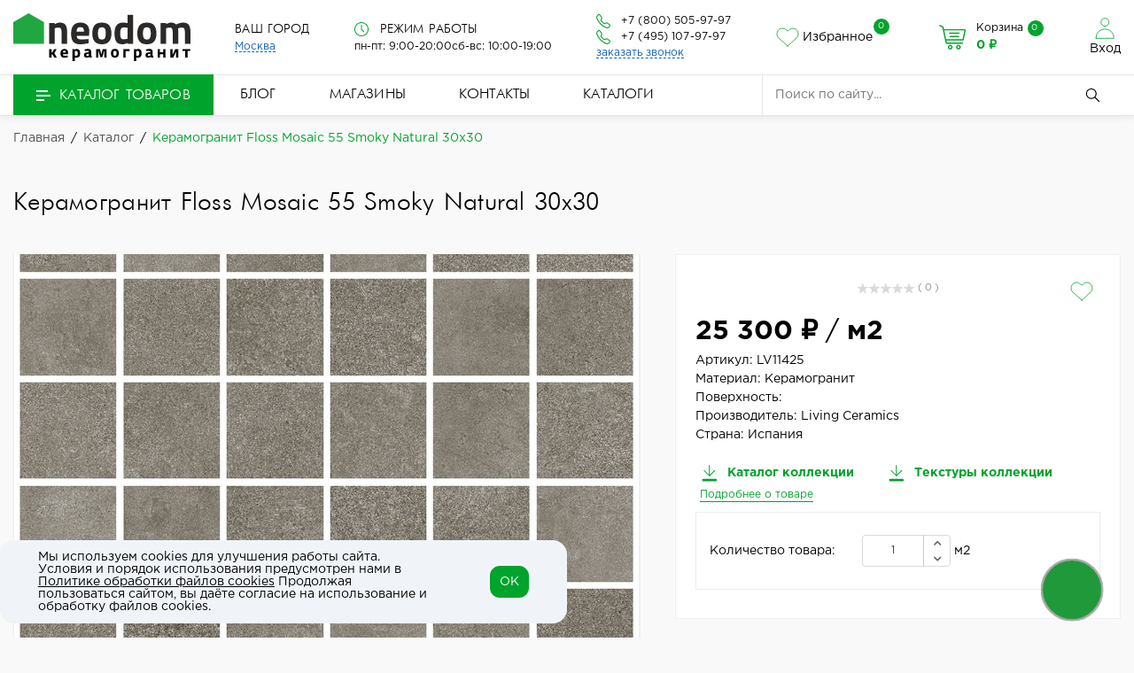

--- FILE ---
content_type: text/html; charset=UTF-8
request_url: https://neodom.ru/catalog/product/lv11425-living-ceramics-floss-mosaic-55-smoky-natural/
body_size: 32936
content:

<!doctype html>
<html lang="ru">
<head>
    <meta name="viewport" content="width=device-width, initial-scale=1.0, maximum-scale=5.0, minimum-scale=1.0">
    <!--<meta name="viewport" content="width=1300">-->
    <meta name="robots" content="index, follow" />
<script data-skip-moving="true">(function(w, d, n) {var cl = "bx-core";var ht = d.documentElement;var htc = ht ? ht.className : undefined;if (htc === undefined || htc.indexOf(cl) !== -1){return;}var ua = n.userAgent;if (/(iPad;)|(iPhone;)/i.test(ua)){cl += " bx-ios";}else if (/Windows/i.test(ua)){cl += ' bx-win';}else if (/Macintosh/i.test(ua)){cl += " bx-mac";}else if (/Linux/i.test(ua) && !/Android/i.test(ua)){cl += " bx-linux";}else if (/Android/i.test(ua)){cl += " bx-android";}cl += (/(ipad|iphone|android|mobile|touch)/i.test(ua) ? " bx-touch" : " bx-no-touch");cl += w.devicePixelRatio && w.devicePixelRatio >= 2? " bx-retina": " bx-no-retina";if (/AppleWebKit/.test(ua)){cl += " bx-chrome";}else if (/Opera/.test(ua)){cl += " bx-opera";}else if (/Firefox/.test(ua)){cl += " bx-firefox";}ht.className = htc ? htc + " " + cl : cl;})(window, document, navigator);</script>

<link href="/bitrix/js/ui/design-tokens/dist/ui.design-tokens.css?172907358826358" type="text/css"  rel="stylesheet" />
<link href="/bitrix/js/ui/fonts/opensans/ui.font.opensans.css?17290735882555" type="text/css"  rel="stylesheet" />
<link href="/bitrix/js/main/popup/dist/main.popup.bundle.css?172907358629852" type="text/css"  rel="stylesheet" />
<link href="/bitrix/js/ui/icon-set/actions/style.css?172907358719803" type="text/css"  rel="stylesheet" />
<link href="/bitrix/js/ui/icon-set/main/style.css?172907358776654" type="text/css"  rel="stylesheet" />
<link href="/bitrix/js/main/sidepanel/css/sidepanel.css?172907358714050" type="text/css"  rel="stylesheet" />
<link href="/local/templates/startsite/components/bitrix/catalog/master_template/style.css?17344480011969" type="text/css"  rel="stylesheet" />
<link href="/local/templates/startsite/components/bitrix/catalog/master_template/bitrix/catalog.element/neo_img/style.css?176475565811169" type="text/css"  rel="stylesheet" />
<link href="/local/templates/startsite/components/bitrix/iblock.vote/stars/style.css?17290735831033" type="text/css"  rel="stylesheet" />
<link href="/local/templates/startsite/components/srbaa/favorites.icon/.default/style.css?1740492772790" type="text/css"  rel="stylesheet" />
<link href="/local/templates/startsite/components/bitrix/catalog.product.subscribe/floor/style.css?17290735832035" type="text/css"  rel="stylesheet" />
<link href="/local/templates/startsite/components/bitrix/catalog.comments/.default/style.css?17350281054570" type="text/css"  rel="stylesheet" />
<link href="/bitrix/panel/main/popup.css?172907359222696" type="text/css"  rel="stylesheet" />
<link href="/bitrix/components/bitrix/blog/templates/.default/style.css?172907360733777" type="text/css"  rel="stylesheet" />
<link href="/bitrix/components/bitrix/blog/templates/.default/themes/green/style.css?17290736071140" type="text/css"  rel="stylesheet" />
<link href="/local/templates/startsite/components/bitrix/catalog.comments/.default/themes/green/style.css?17350268701184" type="text/css"  rel="stylesheet" />
<link href="/local/templates/startsite/css/lib/animate.wow.css?172907358324663" type="text/css"  data-template-style="true"  rel="stylesheet" />
<link href="/local/templates/startsite/css/lib/font-awesome.css?172907358337289" type="text/css"  data-template-style="true"  rel="stylesheet" />
<link href="/local/templates/startsite/css/lib/owl.carousel.css?17290735835935" type="text/css"  data-template-style="true"  rel="stylesheet" />
<link href="/local/templates/startsite/css/lib/jquery.fancybox.min.css?172907358314125" type="text/css"  data-template-style="true"  rel="stylesheet" />
<link href="/local/templates/startsite/css/lib/jquery.formstyler.css?172907358312600" type="text/css"  data-template-style="true"  rel="stylesheet" />
<link href="/local/templates/startsite/css/lib/swiper.min.css?172907358319773" type="text/css"  data-template-style="true"  rel="stylesheet" />
<link href="/local/templates/startsite/css/lib/slick.css?17290735832715" type="text/css"  data-template-style="true"  rel="stylesheet" />
<link href="/local/templates/startsite/css/lib/bootstrap_v4.css?1729073583191092" type="text/css"  data-template-style="true"  rel="stylesheet" />
<link href="/local/templates/startsite/css/lib/tooltipster.bundle.min.css?17290735838192" type="text/css"  data-template-style="true"  rel="stylesheet" />
<link href="/local/templates/startsite/css/swiper-bundle.min.css?172675046818435" type="text/css"  data-template-style="true"  rel="stylesheet" />
<link href="/local/templates/startsite/components/srbaa/favorites.list/header-icon/style.css?1740062775286" type="text/css"  data-template-style="true"  rel="stylesheet" />
<link href="/local/templates/startsite/components/bitrix/system.auth.form/top_auth/style.css?1747895776806" type="text/css"  data-template-style="true"  rel="stylesheet" />
<link href="/local/templates/startsite/components/bitrix/menu/catalog_top/style.css?17290735833281" type="text/css"  data-template-style="true"  rel="stylesheet" />
<link href="/local/templates/startsite/components/bitrix/system.auth.form/top_auth_m/style.css?1747901588371" type="text/css"  data-template-style="true"  rel="stylesheet" />
<link href="/local/templates/startsite/components/bitrix/menu/bottom_menu/style.css?1729073583581" type="text/css"  data-template-style="true"  rel="stylesheet" />
<link href="/local/templates/startsite/components/bitrix/menu/top_menu/style.css?1729073583581" type="text/css"  data-template-style="true"  rel="stylesheet" />
<link href="/local/templates/startsite/components/bitrix/search.title/search/style.css?1729073583662" type="text/css"  data-template-style="true"  rel="stylesheet" />
<link href="/local/templates/startsite/components/bitrix/breadcrumb/breadcrumb/style.css?1729073583751" type="text/css"  data-template-style="true"  rel="stylesheet" />
<link href="/local/templates/startsite/components/krayt/main.feedback/feedback/style.css?1729073583787" type="text/css"  data-template-style="true"  rel="stylesheet" />
<link href="/local/components/startsite/widget.socnet.links/templates/.fixed/style.css?17670085343565" type="text/css"  data-template-style="true"  rel="stylesheet" />
<link href="/local/components/niges/cookiesaccept/templates/.default/style.css?17485874762804" type="text/css"  data-template-style="true"  rel="stylesheet" />
<link href="/local/templates/startsite/styles.css?17313943133617" type="text/css"  data-template-style="true"  rel="stylesheet" />
<link href="/local/templates/startsite/template_styles.css?1763994162225680" type="text/css"  data-template-style="true"  rel="stylesheet" />




<script type="extension/settings" data-extension="currency.currency-core">{"region":"ru"}</script>


<link rel="canonical" href="https://neodom.ru/catalog/product/lv11425-living-ceramics-floss-mosaic-55-smoky-natural/" />
 <style> .nca-cookiesaccept-line { box-sizing: border-box !important; margin: 0 !important; border: none !important; width: 50%; min-height: 10px !important; max-height: 250px !important; display: block; clear: both !important; border-radius: 1rem; padding: 12px !important; position: fixed; bottom: 1rem; opacity: 1; transform: translateY(0%); z-index: 99999; } .nca-cookiesaccept-line > div { display: flex; align-items: center; } .nca-cookiesaccept-line > div > div { padding-left: 5%; padding-right: 5%; } .nca-cookiesaccept-line a { color: inherit; text-decoration:underline; } .nca-cookiesaccept-line button { padding: .7rem; border-radius: .7rem; } @media screen and (max-width:767px) { .nca-cookiesaccept-line { width: 100%; bottom: 15%; } .nca-cookiesaccept-line > div > div { padding-left: 1%; padding-right: 1%; } } </style> 

<meta name="description" content="Керамогранит Floss Mosaic 55 Smoky Natural 30x30. Купить в магазинах Neodom в Москве и по России по цене от 25&nbsp;300 &#8381;. ✅ Большой ассортимент керамической плитки и керамогранита! ✅ Новые коллекции! ☎️ 8 (800) 505-97-97" />
            <style></style>	<link rel="icon" href="/favicon.ico?2">
    <title>Керамогранит Floss Mosaic 55 Smoky Natural 30x30 - купить в Москве и по России по цене от 25&nbsp;300 &#8381; в магазинах Neodom</title>
</head>

<body>

<header id="header" class="header">
    <div class="header_wrp">
        <div class="header_mid">
            <div class="container_wrp flex_box">
                <!-- logo -->
                <div class="logo_box">
                    <a href="/" class="logo_link">
                        <div class="svg-logo">
  <img src="/upload/logo_new_2.svg" loading="lazy"  alt="Neodom">
</div>                    </a>
                </div>
                <!-- startsite locale -->
                <div class="info_item locale-widget">
                    <div class="title">
                        <b>Ваш город</b>
                    </div>
                    <div class="locale_box">
                        
<div class="dropdown">

    <button type="button" class="btn-locale" onClick="changeLocaleToggle()">
        <span id="currentLocale">Москва</span>
    </button>

	<div class="dropdown-menu" id="changelocaleCities">
		<p>При смене города все товары в корзине будут удалены.</p>
		<ul class="cities_list">
											<li><a href="#" class="dropdown-item" onClick="location='/loc/msk/?redirect_to=/catalog/product/lv11425-living-ceramics-floss-mosaic-55-smoky-natural/'">Москва</a></li>
															<li><a href="#" class="dropdown-item" onClick="location='/loc/spb/?redirect_to=/catalog/product/lv11425-living-ceramics-floss-mosaic-55-smoky-natural/'">Санкт-Петербург</a></li>
															<li><a href="#" class="dropdown-item" onClick="location='/loc/arh/?redirect_to=/catalog/product/lv11425-living-ceramics-floss-mosaic-55-smoky-natural/'">Архангельск</a></li>
															<li><a href="#" class="dropdown-item" onClick="location='/loc/brn/?redirect_to=/catalog/product/lv11425-living-ceramics-floss-mosaic-55-smoky-natural/'">Барнаул</a></li>
															<li><a href="#" class="dropdown-item" onClick="location='/loc/blg/?redirect_to=/catalog/product/lv11425-living-ceramics-floss-mosaic-55-smoky-natural/'">Благовещенск</a></li>
															<li><a href="#" class="dropdown-item" onClick="location='/loc/bry/?redirect_to=/catalog/product/lv11425-living-ceramics-floss-mosaic-55-smoky-natural/'">Брянск</a></li>
															<li><a href="#" class="dropdown-item" onClick="location='/loc/vld/?redirect_to=/catalog/product/lv11425-living-ceramics-floss-mosaic-55-smoky-natural/'">Владивосток</a></li>
															<li><a href="#" class="dropdown-item" onClick="location='/loc/vla/?redirect_to=/catalog/product/lv11425-living-ceramics-floss-mosaic-55-smoky-natural/'">Владимир</a></li>
															<li><a href="#" class="dropdown-item" onClick="location='/loc/vgg/?redirect_to=/catalog/product/lv11425-living-ceramics-floss-mosaic-55-smoky-natural/'">Волгоград</a></li>
															<li><a href="#" class="dropdown-item" onClick="location='/loc/vlg/?redirect_to=/catalog/product/lv11425-living-ceramics-floss-mosaic-55-smoky-natural/'">Вологда</a></li>
															<li><a href="#" class="dropdown-item" onClick="location='/loc/vrn/?redirect_to=/catalog/product/lv11425-living-ceramics-floss-mosaic-55-smoky-natural/'">Воронеж</a></li>
															<li><a href="#" class="dropdown-item" onClick="location='/loc/gdz/?redirect_to=/catalog/product/lv11425-living-ceramics-floss-mosaic-55-smoky-natural/'">Геленджик</a></li>
															<li><a href="#" class="dropdown-item" onClick="location='/loc/ekb/?redirect_to=/catalog/product/lv11425-living-ceramics-floss-mosaic-55-smoky-natural/'">Екатеринбург</a></li>
															<li><a href="#" class="dropdown-item" onClick="location='/loc/zhu/?redirect_to=/catalog/product/lv11425-living-ceramics-floss-mosaic-55-smoky-natural/'">Жуковский</a></li>
															<li><a href="#" class="dropdown-item" onClick="location='/loc/iva/?redirect_to=/catalog/product/lv11425-living-ceramics-floss-mosaic-55-smoky-natural/'">Иваново</a></li>
															<li><a href="#" class="dropdown-item" onClick="location='/loc/izh/?redirect_to=/catalog/product/lv11425-living-ceramics-floss-mosaic-55-smoky-natural/'">Ижевск</a></li>
															<li><a href="#" class="dropdown-item" onClick="location='/loc/irk/?redirect_to=/catalog/product/lv11425-living-ceramics-floss-mosaic-55-smoky-natural/'">Иркутск</a></li>
															<li><a href="#" class="dropdown-item" onClick="location='/loc/kzn/?redirect_to=/catalog/product/lv11425-living-ceramics-floss-mosaic-55-smoky-natural/'">Казань</a></li>
															<li><a href="#" class="dropdown-item" onClick="location='/loc/kal/?redirect_to=/catalog/product/lv11425-living-ceramics-floss-mosaic-55-smoky-natural/'">Калуга</a></li>
															<li><a href="#" class="dropdown-item" onClick="location='/loc/kir/?redirect_to=/catalog/product/lv11425-living-ceramics-floss-mosaic-55-smoky-natural/'">Киров</a></li>
															<li><a href="#" class="dropdown-item" onClick="location='/loc/kst/?redirect_to=/catalog/product/lv11425-living-ceramics-floss-mosaic-55-smoky-natural/'">Кострома</a></li>
															<li><a href="#" class="dropdown-item" onClick="location='/loc/kgs/?redirect_to=/catalog/product/lv11425-living-ceramics-floss-mosaic-55-smoky-natural/'">Красногорск</a></li>
															<li><a href="#" class="dropdown-item" onClick="location='/loc/krd/?redirect_to=/catalog/product/lv11425-living-ceramics-floss-mosaic-55-smoky-natural/'">Краснодар</a></li>
															<li><a href="#" class="dropdown-item" onClick="location='/loc/kry/?redirect_to=/catalog/product/lv11425-living-ceramics-floss-mosaic-55-smoky-natural/'">Красноярск</a></li>
															<li><a href="#" class="dropdown-item" onClick="location='/loc/mgg/?redirect_to=/catalog/product/lv11425-living-ceramics-floss-mosaic-55-smoky-natural/'">Магнитогорск</a></li>
															<li><a href="#" class="dropdown-item" onClick="location='/loc/mkh/?redirect_to=/catalog/product/lv11425-living-ceramics-floss-mosaic-55-smoky-natural/'">Махачкала</a></li>
															<li><a href="#" class="dropdown-item" onClick="location='/loc/myt/?redirect_to=/catalog/product/lv11425-living-ceramics-floss-mosaic-55-smoky-natural/'">Мытищи</a></li>
															<li><a href="#" class="dropdown-item" onClick="location='/loc/nch/?redirect_to=/catalog/product/lv11425-living-ceramics-floss-mosaic-55-smoky-natural/'">Набережные Челны</a></li>
															<li><a href="#" class="dropdown-item" onClick="location='/loc/nnv/?redirect_to=/catalog/product/lv11425-living-ceramics-floss-mosaic-55-smoky-natural/'">Нижний Новгород</a></li>
															<li><a href="#" class="dropdown-item" onClick="location='/loc/nkz/?redirect_to=/catalog/product/lv11425-living-ceramics-floss-mosaic-55-smoky-natural/'">Новокузнецк</a></li>
															<li><a href="#" class="dropdown-item" onClick="location='/loc/nvr/?redirect_to=/catalog/product/lv11425-living-ceramics-floss-mosaic-55-smoky-natural/'">Новороссийск</a></li>
															<li><a href="#" class="dropdown-item" onClick="location='/loc/nsk/?redirect_to=/catalog/product/lv11425-living-ceramics-floss-mosaic-55-smoky-natural/'">Новосибирск</a></li>
															<li><a href="#" class="dropdown-item" onClick="location='/loc/obn/?redirect_to=/catalog/product/lv11425-living-ceramics-floss-mosaic-55-smoky-natural/'">Обнинск</a></li>
															<li><a href="#" class="dropdown-item" onClick="location='/loc/odc/?redirect_to=/catalog/product/lv11425-living-ceramics-floss-mosaic-55-smoky-natural/'">Одинцово</a></li>
															<li><a href="#" class="dropdown-item" onClick="location='/loc/oms/?redirect_to=/catalog/product/lv11425-living-ceramics-floss-mosaic-55-smoky-natural/'">Омск</a></li>
															<li><a href="#" class="dropdown-item" onClick="location='/loc/olr/?redirect_to=/catalog/product/lv11425-living-ceramics-floss-mosaic-55-smoky-natural/'">Орёл</a></li>
															<li><a href="#" class="dropdown-item" onClick="location='/loc/orb/?redirect_to=/catalog/product/lv11425-living-ceramics-floss-mosaic-55-smoky-natural/'">Оренбург</a></li>
															<li><a href="#" class="dropdown-item" onClick="location='/loc/ozu/?redirect_to=/catalog/product/lv11425-living-ceramics-floss-mosaic-55-smoky-natural/'">Орехово-Зуево</a></li>
															<li><a href="#" class="dropdown-item" onClick="location='/loc/psd/?redirect_to=/catalog/product/lv11425-living-ceramics-floss-mosaic-55-smoky-natural/'">Павловская Слобода</a></li>
															<li><a href="#" class="dropdown-item" onClick="location='/loc/pnz/?redirect_to=/catalog/product/lv11425-living-ceramics-floss-mosaic-55-smoky-natural/'">Пенза</a></li>
															<li><a href="#" class="dropdown-item" onClick="location='/loc/prm/?redirect_to=/catalog/product/lv11425-living-ceramics-floss-mosaic-55-smoky-natural/'">Пермь</a></li>
															<li><a href="#" class="dropdown-item" onClick="location='/loc/ptk/?redirect_to=/catalog/product/lv11425-living-ceramics-floss-mosaic-55-smoky-natural/'">Петропавловск-Камчатский</a></li>
															<li><a href="#" class="dropdown-item" onClick="location='/loc/ram/?redirect_to=/catalog/product/lv11425-living-ceramics-floss-mosaic-55-smoky-natural/'">Раменское</a></li>
															<li><a href="#" class="dropdown-item" onClick="location='/loc/rnd/?redirect_to=/catalog/product/lv11425-living-ceramics-floss-mosaic-55-smoky-natural/'">Ростов-на-Дону</a></li>
															<li><a href="#" class="dropdown-item" onClick="location='/loc/ryb/?redirect_to=/catalog/product/lv11425-living-ceramics-floss-mosaic-55-smoky-natural/'">Рыбинск</a></li>
															<li><a href="#" class="dropdown-item" onClick="location='/loc/sam/?redirect_to=/catalog/product/lv11425-living-ceramics-floss-mosaic-55-smoky-natural/'">Самара</a></li>
															<li><a href="#" class="dropdown-item" onClick="location='/loc/sar/?redirect_to=/catalog/product/lv11425-living-ceramics-floss-mosaic-55-smoky-natural/'">Саратов</a></li>
															<li><a href="#" class="dropdown-item" onClick="location='/loc/smo/?redirect_to=/catalog/product/lv11425-living-ceramics-floss-mosaic-55-smoky-natural/'">Смоленск</a></li>
															<li><a href="#" class="dropdown-item" onClick="location='/loc/sch/?redirect_to=/catalog/product/lv11425-living-ceramics-floss-mosaic-55-smoky-natural/'">Сочи</a></li>
															<li><a href="#" class="dropdown-item" onClick="location='/loc/sur/?redirect_to=/catalog/product/lv11425-living-ceramics-floss-mosaic-55-smoky-natural/'">Сургут</a></li>
															<li><a href="#" class="dropdown-item" onClick="location='/loc/tve/?redirect_to=/catalog/product/lv11425-living-ceramics-floss-mosaic-55-smoky-natural/'">Тверь</a></li>
															<li><a href="#" class="dropdown-item" onClick="location='/loc/tol/?redirect_to=/catalog/product/lv11425-living-ceramics-floss-mosaic-55-smoky-natural/'">Тольятти</a></li>
															<li><a href="#" class="dropdown-item" onClick="location='/loc/yul/?redirect_to=/catalog/product/lv11425-living-ceramics-floss-mosaic-55-smoky-natural/'">Тула</a></li>
															<li><a href="#" class="dropdown-item" onClick="location='/loc/tym/?redirect_to=/catalog/product/lv11425-living-ceramics-floss-mosaic-55-smoky-natural/'">Тюмень</a></li>
															<li><a href="#" class="dropdown-item" onClick="location='/loc/uly/?redirect_to=/catalog/product/lv11425-living-ceramics-floss-mosaic-55-smoky-natural/'">Ульяновск</a></li>
															<li><a href="#" class="dropdown-item" onClick="location='/loc/ufa/?redirect_to=/catalog/product/lv11425-living-ceramics-floss-mosaic-55-smoky-natural/'">Уфа</a></li>
															<li><a href="#" class="dropdown-item" onClick="location='/loc/khb/?redirect_to=/catalog/product/lv11425-living-ceramics-floss-mosaic-55-smoky-natural/'">Хабаровск</a></li>
															<li><a href="#" class="dropdown-item" onClick="location='/loc/chb/?redirect_to=/catalog/product/lv11425-living-ceramics-floss-mosaic-55-smoky-natural/'">Чебоксары</a></li>
															<li><a href="#" class="dropdown-item" onClick="location='/loc/chl/?redirect_to=/catalog/product/lv11425-living-ceramics-floss-mosaic-55-smoky-natural/'">Челябинск</a></li>
															<li><a href="#" class="dropdown-item" onClick="location='/loc/elug/?redirect_to=/catalog/product/lv11425-living-ceramics-floss-mosaic-55-smoky-natural/'">Электроугли</a></li>
															<li><a href="#" class="dropdown-item" onClick="location='/loc/yalta/?redirect_to=/catalog/product/lv11425-living-ceramics-floss-mosaic-55-smoky-natural/'">Ялта</a></li>
															<li><a href="#" class="dropdown-item" onClick="location='/loc/yar/?redirect_to=/catalog/product/lv11425-living-ceramics-floss-mosaic-55-smoky-natural/'">Ярославль</a></li>
									</ul>
	</div>

</div>

                    </div>
                </div>
                <!-- bitrix store list -->
                                <!-- working hours -->
                <div class="info_item contact_text header-work-schedule">
                    <div class="title">
                        <svg class="svg-icon icon-clock icon-inline" xmlns="http://www.w3.org/2000/svg" width="16" height="16" viewBox="0 0 612 612">
                            <path d="M587.572,186.881c-32.266-75.225-87.096-129.934-162.949-162.285C386.711,8.427,346.992,0.168,305.497,0.168    c-41.488,0-80.914,8.181-118.784,24.428C111.488,56.861,56.415,111.535,24.092,186.881C7.895,224.629,0,264.176,0,305.664    c0,41.496,7.895,81.371,24.092,119.127c32.323,75.346,87.403,130.348,162.621,162.621c37.877,16.247,77.295,24.42,118.784,24.42    c41.489,0,81.214-8.259,119.12-24.42c75.853-32.352,130.683-87.403,162.956-162.621C603.819,386.914,612,347.16,612,305.664    C612,264.176,603.826,224.757,587.572,186.881z M538.724,440.853c-24.021,41.195-56.929,73.876-98.375,98.039    c-41.195,24.021-86.332,36.135-134.845,36.135c-36.47,0-71.27-7.024-104.4-21.415c-33.129-14.384-61.733-33.294-85.661-57.215    c-23.928-23.928-42.973-52.811-57.214-85.997c-14.199-33.065-21.08-68.258-21.08-104.735c0-48.52,11.921-93.428,35.807-134.509    c23.971-41.231,56.886-73.947,98.039-98.04c41.146-24.092,85.99-36.142,134.502-36.142c48.52,0,93.649,12.121,134.845,36.142    c41.446,24.164,74.283,56.879,98.375,98.039c24.092,41.153,36.135,85.99,36.135,134.509    C574.852,354.185,562.888,399.399,538.724,440.853z" fill="#00A32C"/>
                            <path d="M324.906,302.988V129.659c0-10.372-9.037-18.738-19.41-18.738c-9.701,0-18.403,8.366-18.403,18.738v176.005    c0,0.336,0.671,1.678,0.671,2.678c-0.671,6.024,1.007,11.043,5.019,15.062l100.053,100.046c6.695,6.695,19.073,6.695,25.763,0    c7.694-7.695,7.188-18.86,0-26.099L324.906,302.988z" fill="#00A32C"/>
                        </svg>
                        <b>Режим работы</b>
                    </div>
                    <div class="contact">
    <span>пн-пт: 9:00-20:00</span>
    <span>сб-вс: 10:00-19:00</span>
</div>                </div>
                <!-- phone -->
                <div class="info_item phone text-centerrr">
                    <div class="title">
                        <svg class="svg-icon icon-phone icon-inline" xmlns="http://www.w3.org/2000/svg" width="16" height="16" fill="none" viewBox="0 0 16 16">
                            <path d="M3.654 1.328a.678.678 0 0 0-1.015-.063L1.605 2.3c-.483.484-.661 1.169-.45 1.77a17.6 17.6 0 0 0 4.168 6.608 17.6 17.6 0 0 0 6.608 4.168c.601.211 1.286.033 1.77-.45l1.034-1.034a.678.678 0 0 0-.063-1.015l-2.307-1.794a.68.68 0 0 0-.58-.122l-2.19.547a1.75 1.75 0 0 1-1.657-.459L5.482 8.062a1.75 1.75 0 0 1-.46-1.657l.548-2.19a.68.68 0 0 0-.122-.58zM1.884.511a1.745 1.745 0 0 1 2.612.163L6.29 2.98c.329.423.445.974.315 1.494l-.547 2.19a.68.68 0 0 0 .178.643l2.457 2.457a.68.68 0 0 0 .644.178l2.189-.547a1.75 1.75 0 0 1 1.494.315l2.306 1.794c.829.645.905 1.87.163 2.611l-1.034 1.034c-.74.74-1.846 1.065-2.877.702a18.6 18.6 0 0 1-7.01-4.42 18.6 18.6 0 0 1-4.42-7.009c-.362-1.03-.037-2.137.703-2.877z" fill="#00A32C"></path>
                        </svg>
                        <b class="change_PHONE">
                            <a href="tel:+78005059797">+7 (800) 505-97-97</a>                        </b>
                    </div>
                    <div class="title">
                        <svg class="svg-icon icon-phone icon-inline" xmlns="http://www.w3.org/2000/svg" width="16" height="16" fill="none" viewBox="0 0 16 16">
                            <path d="M3.654 1.328a.678.678 0 0 0-1.015-.063L1.605 2.3c-.483.484-.661 1.169-.45 1.77a17.6 17.6 0 0 0 4.168 6.608 17.6 17.6 0 0 0 6.608 4.168c.601.211 1.286.033 1.77-.45l1.034-1.034a.678.678 0 0 0-.063-1.015l-2.307-1.794a.68.68 0 0 0-.58-.122l-2.19.547a1.75 1.75 0 0 1-1.657-.459L5.482 8.062a1.75 1.75 0 0 1-.46-1.657l.548-2.19a.68.68 0 0 0-.122-.58zM1.884.511a1.745 1.745 0 0 1 2.612.163L6.29 2.98c.329.423.445.974.315 1.494l-.547 2.19a.68.68 0 0 0 .178.643l2.457 2.457a.68.68 0 0 0 .644.178l2.189-.547a1.75 1.75 0 0 1 1.494.315l2.306 1.794c.829.645.905 1.87.163 2.611l-1.034 1.034c-.74.74-1.846 1.065-2.877.702a18.6 18.6 0 0 1-7.01-4.42 18.6 18.6 0 0 1-4.42-7.009c-.362-1.03-.037-2.137.703-2.877z" fill="#00A32C"></path>
                        </svg>
                        <b class="change_PHONE">
                            <a href="tel:+74951079797">+7 (495) 107-97-97</a>                        </b>
                    </div>
                    <a href="javascript:void(0);" class="callback_link" data-toggle="modal" data-target="#modalFeedback">
                        <span class="dot_link">
                            заказать звонок                        </span>
                    </a>
                </div>
                <!-- fav icon -->
                <div id="header-fav-icon">
                
<div class="head-fav position-relative ">
	<a href="/favorite/">
		<svg class="srbaa_favorites__icon icon" xmlns="http://www.w3.org/2000/svg" width="26" height="22" viewBox="0 0 26 22" fill="none">
			<path d="M13.0075 21L2.82266 11.7879C-2.71261 6.2605 5.42421 -4.35199 13.0075 4.23381C20.5908 -4.35199 28.6908 6.29736 23.1924 11.7879L13.0075 21Z" stroke="#00a32c" stroke-width="0.808552" stroke-linecap="round" stroke-linejoin="round"></path>
		</svg>
		<span>Избранное</span>
	</a>
	<span class="favorites-counter" id="head-fav-counter">0</span>
</div>

                </div>
                <!-- cart -->
                                <div class="basket_top">
                    <div class="top_icon basket_top">
                        <span class="svg-icon icon-basket mr-2">
                        <svg xmlns="http://www.w3.org/2000/svg" width="30" height="30" viewBox="0 0 512 512" fill="none">
                            <path d="M214.685 402.829C189.856 402.829 169.656 423.029 169.656 447.858C169.656 472.687 189.856 492.887 214.685 492.887C239.514 492.887 259.714 472.687 259.714 447.858C259.713 423.029 239.513 402.829 214.685 402.829ZM214.685 467.743C203.719 467.743 194.798 458.821 194.798 447.856C194.798 436.89 203.72 427.969 214.685 427.969C225.65 427.969 234.572 436.891 234.572 447.856C234.572 458.823 225.65 467.743 214.685 467.743Z" fill="#00A32C"/>
                            <path d="M372.631 402.829C347.802 402.829 327.602 423.029 327.602 447.858C327.602 472.687 347.802 492.887 372.631 492.887C397.46 492.887 417.66 472.687 417.66 447.858C417.659 423.029 397.459 402.829 372.631 402.829ZM372.631 467.743C361.665 467.743 352.744 458.821 352.744 447.856C352.744 436.89 361.666 427.969 372.631 427.969C383.597 427.969 392.518 436.891 392.518 447.856C392.518 458.823 383.596 467.743 372.631 467.743Z" fill="#00A32C"/>
                            <path d="M383.716 165.755H203.567C196.624 165.755 190.996 171.383 190.996 178.326C190.996 185.269 196.625 190.897 203.567 190.897H383.716C390.659 190.897 396.287 185.269 396.287 178.326C396.287 171.382 390.659 165.755 383.716 165.755Z" fill="#00A32C"/>
                            <path d="M373.911 231.035H213.373C206.43 231.035 200.802 236.663 200.802 243.606C200.802 250.549 206.43 256.177 213.373 256.177H373.91C380.853 256.177 386.481 250.549 386.481 243.606C386.481 236.664 380.853 231.035 373.911 231.035Z" fill="#00A32C"/>
                            <path d="M506.341 109.744C501.547 103.86 494.443 100.486 486.852 100.486H95.278L87.37 62.097C85.719 54.089 80.257 47.365 72.756 44.108L17.579 20.158C11.209 17.391 3.80596 20.314 1.04296 26.682C-1.72304 33.052 1.19996 40.456 7.56696 43.219L62.745 67.17L123.571 362.431C125.967 374.059 136.323 382.499 148.196 382.499H449.362C456.305 382.499 461.933 376.871 461.933 369.928C461.933 362.985 456.305 357.357 449.362 357.357H148.197L140.798 321.441H451.69C463.562 321.441 473.919 313.001 476.314 301.373L511.477 130.698C513.008 123.266 511.136 115.627 506.341 109.744ZM451.69 296.301H135.619L100.458 125.627L486.851 125.628L451.69 296.301Z" fill="#00A32C"/>
                        </svg>
                        </span>
                        <span class="text-icon">
                            <span>
                                Корзина                            </span>
                            
<div id="bx_basketFKauiI" class="bx-basket bx-opener">
    <!--'start_frame_cache_bx_basketFKauiI'--><a href="/cart/" class="">
    <span class="counter">0</span>
    <span class="all_sum">0 &#8381;</span>
</a>
<!--'end_frame_cache_bx_basketFKauiI'--></div>

                        </span>
                    </div>
                </div>
                                <div class="top_user-box-1">
                    <div class="top_user user_btn">
                        
    <a href="/auth/" class="login">
        <svg xmlns="http://www.w3.org/2000/svg" width="26" height="26" viewBox="0 0 32 32" fill="none">
            <path d="M16.2817 13.0472C19.3335 13.0472 21.8075 10.5742 21.8075 7.52358C21.8075 4.47299 19.3335 2 16.2817 2C13.2299 2 10.7559 4.47299 10.7559 7.52358C10.7559 10.5742 13.2299 13.0472 16.2817 13.0472Z" fill="white" stroke="#00A32C" stroke-linecap="round" stroke-linejoin="round"></path>
            <path d="M4 29.8903H28.564V28.505C28.5422 26.5573 27.9936 24.6464 26.9693 22.9512C25.945 21.2557 24.4784 19.831 22.7066 18.8102C20.9348 17.7893 18.9155 17.2056 16.8375 17.1134C16.6522 17.1052 16.467 17.1009 16.282 17.1006C16.097 17.1009 15.9118 17.1052 15.7265 17.1134C13.6484 17.2056 11.6292 17.7893 9.85733 18.8102C8.08553 19.831 6.61898 21.2557 5.59467 22.9512C4.57037 24.6464 4.02173 26.5573 4 28.505V29.8903Z" fill="white" stroke="#00A32C" stroke-linecap="round" stroke-linejoin="round"></path>
        </svg>
        Вход    </a>
                    </div>
                </div>
            </div>
        </div>
        <div class="header_bot"> 
            <div class="hb_content">
                <div class="container_wrp">
                    <div class="hb_content-wrapper">
                        <div class="row hb_content-row">
                            <!-- Mega menu desk & mobile -->
                            <div id="open_menu" class="catalog_btn col-3">
                                <!-- Убрал из ссылки ontouchend="MenuToggler(event)" -->
                                <!-- Убрал из ссылки a href="< ?=SITE_DIR? >catalog/" -->
                                <span class="catalog_link">
                                  <span class="icon_menu"></span>
                                    <span>
                                        Каталог товаров                                    </span>
                                </span>
                               <div id="popup_menu" class="catalog_menu">
                                    <div class="mobile_menu">
                                        <div class="info_item form_search mobile_form-search desktop_hide">
                                                <form action="/catalog/search.php">
                    <input class="input_search" placeholder="Поиск по сайту..." type="text" name="q" value="" size="15" maxlength="50" />
                <input class="btn_search" name="s" type="submit" value="" />
    </form>
                                        </div>
                                        
                                        <div class="catalog_menu-box">                                            
                                            <a href="/catalog/" class="catalog_menu_link">
                                                <div class="catalog_menu_title desktop_hide">
                                                    Каталог                                                    <span class="fa fa-angle-right open_cat hide" data-id="mainCatalog"></span>
                                                </div>
                                            </a>
                                            
                                            <div class="catalog_menu-wrp flex_box" id="mainCatalog">
                                                
                                                <div class="open_cat desktop_hide" data-id="mainCatalog">
                                                    <span class="fa fa-angle-left"></span>
                                                    <span>Назад</span>
                                                </div>
                                                
                                                
        
    <div class="top_catalog_wrapper">        
        <ul id="vertical-multilevel-menu">
                                        
                                                                                        <li class="root-item">
                                <a href="https://neodom.ru/catalog/" class="root-item-link">Вся плитка</a>
                            </li>
                                            
                
                                                
                            
                
                                                <li class="root-item parent-item"
                                data-num="2">
                                <a href="https://neodom.ru/catalog/keramicheskaya-plitka/" class="root-item-link mobile_hide">Керамическая плитка</a>
                                <div class="open_cat_wrp desktop_hide">
                                    <a href="https://neodom.ru/catalog/keramicheskaya-plitka/" class="root-item-link">Керамическая плитка</a>
                                    <span class="fa fa-angle-right open_cat" data-id="cat_mobile_DaG"></span>
                                </div>
                                <ul class="root-item-menu" id="cat_mobile_DaG">
                                    <li class="open_cat desktop_hide" data-id="cat_mobile_DaG">
                                        <span class="fa fa-angle-left"></span>
                                        <span>Назад</span>
                                    </li>
                                    
                                                
                            
                
                                                <li class="mb-2 parent">
                                <div class="parent-link">Рисунок</div>
                                    <ul>
                                    
                                                
                            
                                                                                        <li >
                                <a href="https://neodom.ru/catalog/keramicheskaya-plitka/plitka-pod-kamen/">Под камень</a>
                            </li>
                                            
                
                                                
                            
                                                                                        <li >
                                <a href="https://neodom.ru/catalog/keramicheskaya-plitka/plitka-pod-derevo/">Под дерево</a>
                            </li>
                                            
                
                                                
                            
                                                                                        <li >
                                <a href="https://neodom.ru/catalog/keramicheskaya-plitka/plitka-pod-beton/">Под бетон</a>
                            </li>
                                            
                
                                                
                            
                                                                                        <li >
                                <a href="https://neodom.ru/catalog/keramicheskaya-plitka/plitka-pod-mramor/">Под мрамор</a>
                            </li>
                                            
                
                                                
                                                </ul></li>                
                
                                                <li class="mb-2 parent">
                                <div class="parent-link">Помещение</div>
                                    <ul>
                                    
                                                
                            
                                                                                        <li >
                                <a href="https://neodom.ru/catalog/keramicheskaya-plitka/plitka-dlya-vannoy/">Для ванной</a>
                            </li>
                                            
                
                                                
                            
                                                                                        <li >
                                <a href="https://neodom.ru/catalog/keramicheskaya-plitka/plitka-dlya-kukhni/">Для кухни</a>
                            </li>
                                            
                
                                                
                            
                                                                                        <li >
                                <a href="https://neodom.ru/catalog/keramicheskaya-plitka/plitka-dlya-gostinoy/">Для гостиной</a>
                            </li>
                                            
                
                                                
                            
                                                                                        <li >
                                <a href="https://neodom.ru/catalog/keramicheskaya-plitka/plitka-dlya-koridora/">Для коридора</a>
                            </li>
                                            
                
                                                
                            
                                                                                        <li >
                                <a href="https://neodom.ru/catalog/keramicheskaya-plitka/plitka-dlya-tualeta/">Для туалета</a>
                            </li>
                                            
                
                                                
                            
                                                                                        <li >
                                <a href="https://neodom.ru/catalog/keramicheskaya-plitka/plitka-dlya-terrasy/">Для террасы</a>
                            </li>
                                            
                
                                                
                                                </ul></li>                
                
                                                <li class="mb-2 parent">
                                <div class="parent-link">Поверхность</div>
                                    <ul>
                                    
                                                
                            
                                                                                        <li >
                                <a href="https://neodom.ru/catalog/keramicheskaya-plitka/matovaya-plitka/">Матовая</a>
                            </li>
                                            
                
                                                
                            
                                                                                        <li >
                                <a href="https://neodom.ru/catalog/keramicheskaya-plitka/glyantsevaya-plitka/">Глянцевая</a>
                            </li>
                                            
                
                                                
                            
                                                                                        <li >
                                <a href="https://neodom.ru/catalog/keramicheskaya-plitka/lappatirovannaya-plitka/">Лаппатированная</a>
                            </li>
                                            
                
                                                
                            
                                                                                        <li >
                                <a href="https://neodom.ru/catalog/keramicheskaya-plitka/naturalnaya-plitka/">Натуральная</a>
                            </li>
                                            
                
                                                
                                                </ul></li>                
                
                                                <li class="mb-2 parent">
                                <div class="parent-link">Цвет</div>
                                    <ul>
                                    
                                                
                            
                                                                                        <li >
                                <a href="https://neodom.ru/catalog/keramicheskaya-plitka/belaya-plitka/">Белый</a>
                            </li>
                                            
                
                                                
                            
                                                                                        <li >
                                <a href="https://neodom.ru/catalog/keramicheskaya-plitka/bezhevaya-plitka/">Бежевый</a>
                            </li>
                                            
                
                                                
                            
                                                                                        <li >
                                <a href="https://neodom.ru/catalog/keramicheskaya-plitka/korichnevaya-plitka/">Коричневый</a>
                            </li>
                                            
                
                                                
                            
                                                                                        <li >
                                <a href="https://neodom.ru/catalog/keramicheskaya-plitka/seraya-plitka/">Серый</a>
                            </li>
                                            
                
                                                
                            
                                                                                        <li >
                                <a href="https://neodom.ru/catalog/keramicheskaya-plitka/chernaya-plitka/">Черный</a>
                            </li>
                                            
                
                                                
                            
                                                                                        <li >
                                <a href="https://neodom.ru/catalog/keramicheskaya-plitka/zelenaya-plitka/">Зеленый</a>
                            </li>
                                            
                
                                                
                            
                                                                                        <li >
                                <a href="https://neodom.ru/catalog/keramicheskaya-plitka/krasnaya-plitka/">Красный</a>
                            </li>
                                            
                
                                                
                            
                                                                                        <li >
                                <a href="https://neodom.ru/catalog/keramicheskaya-plitka/sinyaya-plitka/">Синий</a>
                            </li>
                                            
                
                                                
                                                </ul></li>                
                
                                                <li class="mb-2 parent">
                                <div class="parent-link">Размер</div>
                                    <ul>
                                    
                                                
                            
                                                                                        <li >
                                <a href="https://neodom.ru/catalog/keramicheskaya-plitka/plitka-10x30/">10x30 см</a>
                            </li>
                                            
                
                                                
                            
                                                                                        <li >
                                <a href="https://neodom.ru/catalog/keramicheskaya-plitka/plitka-20x20/">20x20 см</a>
                            </li>
                                            
                
                                                
                            
                                                                                        <li >
                                <a href="https://neodom.ru/catalog/keramicheskaya-plitka/plitka-30x90/">30x90 см</a>
                            </li>
                                            
                
                                                
                            
                                                                                        <li >
                                <a href="https://neodom.ru/catalog/keramicheskaya-plitka/plitka-60x120/">60x120 см</a>
                            </li>
                                            
                
                                                
                                                </ul></li>                
                
                                                <li class="mb-2 parent">
                                <div class="parent-link">Страна</div>
                                    <ul>
                                    
                                                
                            
                                                                                        <li >
                                <a href="https://neodom.ru/catalog/keramicheskaya-plitka/ispanskaya-plitka/">Испания</a>
                            </li>
                                            
                
                                                
                            
                                                                                        <li >
                                <a href="https://neodom.ru/catalog/keramicheskaya-plitka/italyanskaya-plitka/">Италия</a>
                            </li>
                                            
                
                                                
                                                </ul></li></ul></li>                
                
                                                <li class="root-item parent-item"
                                data-num="37">
                                <a href="https://neodom.ru/catalog/keramogranit/" class="root-item-link mobile_hide">Керамогранит</a>
                                <div class="open_cat_wrp desktop_hide">
                                    <a href="https://neodom.ru/catalog/keramogranit/" class="root-item-link">Керамогранит</a>
                                    <span class="fa fa-angle-right open_cat" data-id="cat_mobile_xwN"></span>
                                </div>
                                <ul class="root-item-menu" id="cat_mobile_xwN">
                                    <li class="open_cat desktop_hide" data-id="cat_mobile_xwN">
                                        <span class="fa fa-angle-left"></span>
                                        <span>Назад</span>
                                    </li>
                                    
                                                
                            
                
                                                <li class="mb-2 parent">
                                <div class="parent-link">Рисунок</div>
                                    <ul>
                                    
                                                
                            
                                                                                        <li >
                                <a href="https://neodom.ru/catalog/keramogranit/keramogranit-pod-kamen/">Под камень</a>
                            </li>
                                            
                
                                                
                            
                                                                                        <li >
                                <a href="https://neodom.ru/catalog/keramogranit/keramogranit-pod-derevo/">Под дерево</a>
                            </li>
                                            
                
                                                
                            
                                                                                        <li >
                                <a href="https://neodom.ru/catalog/keramogranit/keramogranit-pod-beton/">Под бетон</a>
                            </li>
                                            
                
                                                
                            
                                                                                        <li >
                                <a href="https://neodom.ru/catalog/keramogranit/keramogranit-pod-mramor/">Под мрамор</a>
                            </li>
                                            
                
                                                
                            
                                                                                        <li >
                                <a href="https://neodom.ru/catalog/keramogranit/keramogranit-pod-tsement/">Под цемент</a>
                            </li>
                                            
                
                                                
                            
                                                                                        <li >
                                <a href="https://neodom.ru/catalog/keramogranit/keramogranit-pod-oniks/">Под оникс</a>
                            </li>
                                            
                
                                                
                                                </ul></li>                
                
                                                <li class="mb-2 parent">
                                <div class="parent-link">Помещение</div>
                                    <ul>
                                    
                                                
                            
                                                                                        <li >
                                <a href="https://neodom.ru/catalog/keramogranit/keramogranit-dlya-vanny/">Для ванной</a>
                            </li>
                                            
                
                                                
                            
                                                                                        <li >
                                <a href="https://neodom.ru/catalog/keramogranit/keramogranit-dlya-kukhni/">Для кухни</a>
                            </li>
                                            
                
                                                
                            
                                                                                        <li >
                                <a href="https://neodom.ru/catalog/keramogranit/keramogranit-dlya-koridora/">Для коридора</a>
                            </li>
                                            
                
                                                
                            
                                                                                        <li >
                                <a href="https://neodom.ru/catalog/keramogranit/keramogranit-dlya-gostinoy/">Для гостиной</a>
                            </li>
                                            
                
                                                
                            
                                                                                        <li >
                                <a href="https://neodom.ru/catalog/keramogranit/keramogranit-dlya-tualeta/">Для туалета</a>
                            </li>
                                            
                
                                                
                            
                                                                                        <li >
                                <a href="https://neodom.ru/catalog/keramogranit/keramogranit-dlya-terrasy/">Для террасы</a>
                            </li>
                                            
                
                                                
                                                </ul></li>                
                
                                                <li class="mb-2 parent">
                                <div class="parent-link">Поверхность</div>
                                    <ul>
                                    
                                                
                            
                                                                                        <li >
                                <a href="https://neodom.ru/catalog/keramogranit/matoviy-keramogranit/">Матовая</a>
                            </li>
                                            
                
                                                
                            
                                                                                        <li >
                                <a href="https://neodom.ru/catalog/keramogranit/keramogranit-glyantseviy/">Глянцевая</a>
                            </li>
                                            
                
                                                
                            
                                                                                        <li >
                                <a href="https://neodom.ru/catalog/keramogranit/polirovannyy-keramogranit/">Полированная</a>
                            </li>
                                            
                
                                                
                            
                                                                                        <li >
                                <a href="https://neodom.ru/catalog/keramogranit/lappatirovannyy-keramogranit/">Лаппатированная</a>
                            </li>
                                            
                
                                                
                                                </ul></li>                
                
                                                <li class="mb-2 parent">
                                <div class="parent-link">Цвет</div>
                                    <ul>
                                    
                                                
                            
                                                                                        <li >
                                <a href="https://neodom.ru/catalog/keramogranit/belyy-keramogranit/">Белый</a>
                            </li>
                                            
                
                                                
                            
                                                                                        <li >
                                <a href="https://neodom.ru/catalog/keramogranit/bezhevyy-keramogranit/">Бежевый</a>
                            </li>
                                            
                
                                                
                            
                                                                                        <li >
                                <a href="https://neodom.ru/catalog/keramogranit/korichnevyy-keramogranit/">Коричневый</a>
                            </li>
                                            
                
                                                
                            
                                                                                        <li >
                                <a href="https://neodom.ru/catalog/keramogranit/seryy-keramogranit/">Серый</a>
                            </li>
                                            
                
                                                
                            
                                                                                        <li >
                                <a href="https://neodom.ru/catalog/keramogranit/chernyy-keramogranit/">Черный</a>
                            </li>
                                            
                
                                                
                            
                                                                                        <li >
                                <a href="https://neodom.ru/catalog/keramogranit/siniy-keramogranit/">Синий</a>
                            </li>
                                            
                
                                                
                            
                                                                                        <li >
                                <a href="https://neodom.ru/catalog/keramogranit/zelenyy-keramogranit/">Зеленый</a>
                            </li>
                                            
                
                                                
                            
                                                                                        <li >
                                <a href="https://neodom.ru/catalog/keramogranit/zheltyy-keramogranit/">Желтый</a>
                            </li>
                                            
                
                                                
                                                </ul></li>                
                
                                                <li class="mb-2 parent">
                                <div class="parent-link">Размер</div>
                                    <ul>
                                    
                                                
                            
                                                                                        <li >
                                <a href="https://neodom.ru/catalog/keramogranit/keramogranit-10x10/">10x10 см</a>
                            </li>
                                            
                
                                                
                            
                                                                                        <li >
                                <a href="https://neodom.ru/catalog/keramogranit/keramogranit-20x20/">20x20 см</a>
                            </li>
                                            
                
                                                
                            
                                                                                        <li >
                                <a href="https://neodom.ru/catalog/keramogranit/keramogranit-30x30/">30x30 см</a>
                            </li>
                                            
                
                                                
                            
                                                                                        <li >
                                <a href="https://neodom.ru/catalog/keramogranit/keramogranit-60x60/">60x60 см</a>
                            </li>
                                            
                
                                                
                            
                                                                                        <li >
                                <a href="https://neodom.ru/catalog/keramogranit/keramogranit-80x80/">80x80 см</a>
                            </li>
                                            
                
                                                
                            
                                                                                        <li >
                                <a href="https://neodom.ru/catalog/keramogranit/keramogranit-120x120/">120x120 см</a>
                            </li>
                                            
                
                                                
                            
                                                                                        <li >
                                <a href="https://neodom.ru/catalog/keramogranit/keramogranit-60x120/">60x120 см</a>
                            </li>
                                            
                
                                                
                            
                                                                                        <li >
                                <a href="https://neodom.ru/catalog/keramogranit/keramogranit-80x160/">80x160 см</a>
                            </li>
                                            
                
                                                
                            
                                                                                        <li >
                                <a href="https://neodom.ru/catalog/keramogranit/keramogranit-120x280/">120x280 см</a>
                            </li>
                                            
                
                                                
                                                </ul></li>                
                
                                                <li class="mb-2 parent">
                                <div class="parent-link">Страна</div>
                                    <ul>
                                    
                                                
                            
                                                                                        <li >
                                <a href="https://neodom.ru/catalog/keramogranit/indiyskiy-keramogranit/">Индия</a>
                            </li>
                                            
                
                                                
                            
                                                                                        <li >
                                <a href="https://neodom.ru/catalog/keramogranit/ispanskiy-keramogranit/">Испания</a>
                            </li>
                                            
                
                                                
                            
                                                                                        <li >
                                <a href="https://neodom.ru/catalog/keramogranit/italyanskiy-keramogranit/">Италия</a>
                            </li>
                                            
                
                                                
            
                            </ul></li></ul></li>            
        </ul>
    </div>
                                            </div>
                                        </div>
                                        <div class="mobile-auth">
                                            
    <a href="/auth/" class="m-auth">Вход</a><span class="desktop_hide slash"> / </span>
            <a class="m-auth " href="/auth/?register=yes">Регистрация</a>
    
                                        </div>
                                        <div class="top_menu-box desktop_hide">
                                            <div class="locale_box">
                                                <div class="title">
                                                    <b>Ваш город:</b>
                                                </div>
                                                
<div class="dropdown">

    <button type="button" class="btn-locale" onClick="changeLocaleToggle()">
        <span id="currentLocale">Москва</span>
    </button>

	<div class="dropdown-menu" id="changelocaleCities">
		<p>При смене города все товары в корзине будут удалены.</p>
		<ul class="cities_list">
											<li><a href="#" class="dropdown-item" onClick="location='/loc/msk/?redirect_to=/catalog/product/lv11425-living-ceramics-floss-mosaic-55-smoky-natural/'">Москва</a></li>
															<li><a href="#" class="dropdown-item" onClick="location='/loc/spb/?redirect_to=/catalog/product/lv11425-living-ceramics-floss-mosaic-55-smoky-natural/'">Санкт-Петербург</a></li>
															<li><a href="#" class="dropdown-item" onClick="location='/loc/arh/?redirect_to=/catalog/product/lv11425-living-ceramics-floss-mosaic-55-smoky-natural/'">Архангельск</a></li>
															<li><a href="#" class="dropdown-item" onClick="location='/loc/brn/?redirect_to=/catalog/product/lv11425-living-ceramics-floss-mosaic-55-smoky-natural/'">Барнаул</a></li>
															<li><a href="#" class="dropdown-item" onClick="location='/loc/blg/?redirect_to=/catalog/product/lv11425-living-ceramics-floss-mosaic-55-smoky-natural/'">Благовещенск</a></li>
															<li><a href="#" class="dropdown-item" onClick="location='/loc/bry/?redirect_to=/catalog/product/lv11425-living-ceramics-floss-mosaic-55-smoky-natural/'">Брянск</a></li>
															<li><a href="#" class="dropdown-item" onClick="location='/loc/vld/?redirect_to=/catalog/product/lv11425-living-ceramics-floss-mosaic-55-smoky-natural/'">Владивосток</a></li>
															<li><a href="#" class="dropdown-item" onClick="location='/loc/vla/?redirect_to=/catalog/product/lv11425-living-ceramics-floss-mosaic-55-smoky-natural/'">Владимир</a></li>
															<li><a href="#" class="dropdown-item" onClick="location='/loc/vgg/?redirect_to=/catalog/product/lv11425-living-ceramics-floss-mosaic-55-smoky-natural/'">Волгоград</a></li>
															<li><a href="#" class="dropdown-item" onClick="location='/loc/vlg/?redirect_to=/catalog/product/lv11425-living-ceramics-floss-mosaic-55-smoky-natural/'">Вологда</a></li>
															<li><a href="#" class="dropdown-item" onClick="location='/loc/vrn/?redirect_to=/catalog/product/lv11425-living-ceramics-floss-mosaic-55-smoky-natural/'">Воронеж</a></li>
															<li><a href="#" class="dropdown-item" onClick="location='/loc/gdz/?redirect_to=/catalog/product/lv11425-living-ceramics-floss-mosaic-55-smoky-natural/'">Геленджик</a></li>
															<li><a href="#" class="dropdown-item" onClick="location='/loc/ekb/?redirect_to=/catalog/product/lv11425-living-ceramics-floss-mosaic-55-smoky-natural/'">Екатеринбург</a></li>
															<li><a href="#" class="dropdown-item" onClick="location='/loc/zhu/?redirect_to=/catalog/product/lv11425-living-ceramics-floss-mosaic-55-smoky-natural/'">Жуковский</a></li>
															<li><a href="#" class="dropdown-item" onClick="location='/loc/iva/?redirect_to=/catalog/product/lv11425-living-ceramics-floss-mosaic-55-smoky-natural/'">Иваново</a></li>
															<li><a href="#" class="dropdown-item" onClick="location='/loc/izh/?redirect_to=/catalog/product/lv11425-living-ceramics-floss-mosaic-55-smoky-natural/'">Ижевск</a></li>
															<li><a href="#" class="dropdown-item" onClick="location='/loc/irk/?redirect_to=/catalog/product/lv11425-living-ceramics-floss-mosaic-55-smoky-natural/'">Иркутск</a></li>
															<li><a href="#" class="dropdown-item" onClick="location='/loc/kzn/?redirect_to=/catalog/product/lv11425-living-ceramics-floss-mosaic-55-smoky-natural/'">Казань</a></li>
															<li><a href="#" class="dropdown-item" onClick="location='/loc/kal/?redirect_to=/catalog/product/lv11425-living-ceramics-floss-mosaic-55-smoky-natural/'">Калуга</a></li>
															<li><a href="#" class="dropdown-item" onClick="location='/loc/kir/?redirect_to=/catalog/product/lv11425-living-ceramics-floss-mosaic-55-smoky-natural/'">Киров</a></li>
															<li><a href="#" class="dropdown-item" onClick="location='/loc/kst/?redirect_to=/catalog/product/lv11425-living-ceramics-floss-mosaic-55-smoky-natural/'">Кострома</a></li>
															<li><a href="#" class="dropdown-item" onClick="location='/loc/kgs/?redirect_to=/catalog/product/lv11425-living-ceramics-floss-mosaic-55-smoky-natural/'">Красногорск</a></li>
															<li><a href="#" class="dropdown-item" onClick="location='/loc/krd/?redirect_to=/catalog/product/lv11425-living-ceramics-floss-mosaic-55-smoky-natural/'">Краснодар</a></li>
															<li><a href="#" class="dropdown-item" onClick="location='/loc/kry/?redirect_to=/catalog/product/lv11425-living-ceramics-floss-mosaic-55-smoky-natural/'">Красноярск</a></li>
															<li><a href="#" class="dropdown-item" onClick="location='/loc/mgg/?redirect_to=/catalog/product/lv11425-living-ceramics-floss-mosaic-55-smoky-natural/'">Магнитогорск</a></li>
															<li><a href="#" class="dropdown-item" onClick="location='/loc/mkh/?redirect_to=/catalog/product/lv11425-living-ceramics-floss-mosaic-55-smoky-natural/'">Махачкала</a></li>
															<li><a href="#" class="dropdown-item" onClick="location='/loc/myt/?redirect_to=/catalog/product/lv11425-living-ceramics-floss-mosaic-55-smoky-natural/'">Мытищи</a></li>
															<li><a href="#" class="dropdown-item" onClick="location='/loc/nch/?redirect_to=/catalog/product/lv11425-living-ceramics-floss-mosaic-55-smoky-natural/'">Набережные Челны</a></li>
															<li><a href="#" class="dropdown-item" onClick="location='/loc/nnv/?redirect_to=/catalog/product/lv11425-living-ceramics-floss-mosaic-55-smoky-natural/'">Нижний Новгород</a></li>
															<li><a href="#" class="dropdown-item" onClick="location='/loc/nkz/?redirect_to=/catalog/product/lv11425-living-ceramics-floss-mosaic-55-smoky-natural/'">Новокузнецк</a></li>
															<li><a href="#" class="dropdown-item" onClick="location='/loc/nvr/?redirect_to=/catalog/product/lv11425-living-ceramics-floss-mosaic-55-smoky-natural/'">Новороссийск</a></li>
															<li><a href="#" class="dropdown-item" onClick="location='/loc/nsk/?redirect_to=/catalog/product/lv11425-living-ceramics-floss-mosaic-55-smoky-natural/'">Новосибирск</a></li>
															<li><a href="#" class="dropdown-item" onClick="location='/loc/obn/?redirect_to=/catalog/product/lv11425-living-ceramics-floss-mosaic-55-smoky-natural/'">Обнинск</a></li>
															<li><a href="#" class="dropdown-item" onClick="location='/loc/odc/?redirect_to=/catalog/product/lv11425-living-ceramics-floss-mosaic-55-smoky-natural/'">Одинцово</a></li>
															<li><a href="#" class="dropdown-item" onClick="location='/loc/oms/?redirect_to=/catalog/product/lv11425-living-ceramics-floss-mosaic-55-smoky-natural/'">Омск</a></li>
															<li><a href="#" class="dropdown-item" onClick="location='/loc/olr/?redirect_to=/catalog/product/lv11425-living-ceramics-floss-mosaic-55-smoky-natural/'">Орёл</a></li>
															<li><a href="#" class="dropdown-item" onClick="location='/loc/orb/?redirect_to=/catalog/product/lv11425-living-ceramics-floss-mosaic-55-smoky-natural/'">Оренбург</a></li>
															<li><a href="#" class="dropdown-item" onClick="location='/loc/ozu/?redirect_to=/catalog/product/lv11425-living-ceramics-floss-mosaic-55-smoky-natural/'">Орехово-Зуево</a></li>
															<li><a href="#" class="dropdown-item" onClick="location='/loc/psd/?redirect_to=/catalog/product/lv11425-living-ceramics-floss-mosaic-55-smoky-natural/'">Павловская Слобода</a></li>
															<li><a href="#" class="dropdown-item" onClick="location='/loc/pnz/?redirect_to=/catalog/product/lv11425-living-ceramics-floss-mosaic-55-smoky-natural/'">Пенза</a></li>
															<li><a href="#" class="dropdown-item" onClick="location='/loc/prm/?redirect_to=/catalog/product/lv11425-living-ceramics-floss-mosaic-55-smoky-natural/'">Пермь</a></li>
															<li><a href="#" class="dropdown-item" onClick="location='/loc/ptk/?redirect_to=/catalog/product/lv11425-living-ceramics-floss-mosaic-55-smoky-natural/'">Петропавловск-Камчатский</a></li>
															<li><a href="#" class="dropdown-item" onClick="location='/loc/ram/?redirect_to=/catalog/product/lv11425-living-ceramics-floss-mosaic-55-smoky-natural/'">Раменское</a></li>
															<li><a href="#" class="dropdown-item" onClick="location='/loc/rnd/?redirect_to=/catalog/product/lv11425-living-ceramics-floss-mosaic-55-smoky-natural/'">Ростов-на-Дону</a></li>
															<li><a href="#" class="dropdown-item" onClick="location='/loc/ryb/?redirect_to=/catalog/product/lv11425-living-ceramics-floss-mosaic-55-smoky-natural/'">Рыбинск</a></li>
															<li><a href="#" class="dropdown-item" onClick="location='/loc/sam/?redirect_to=/catalog/product/lv11425-living-ceramics-floss-mosaic-55-smoky-natural/'">Самара</a></li>
															<li><a href="#" class="dropdown-item" onClick="location='/loc/sar/?redirect_to=/catalog/product/lv11425-living-ceramics-floss-mosaic-55-smoky-natural/'">Саратов</a></li>
															<li><a href="#" class="dropdown-item" onClick="location='/loc/smo/?redirect_to=/catalog/product/lv11425-living-ceramics-floss-mosaic-55-smoky-natural/'">Смоленск</a></li>
															<li><a href="#" class="dropdown-item" onClick="location='/loc/sch/?redirect_to=/catalog/product/lv11425-living-ceramics-floss-mosaic-55-smoky-natural/'">Сочи</a></li>
															<li><a href="#" class="dropdown-item" onClick="location='/loc/sur/?redirect_to=/catalog/product/lv11425-living-ceramics-floss-mosaic-55-smoky-natural/'">Сургут</a></li>
															<li><a href="#" class="dropdown-item" onClick="location='/loc/tve/?redirect_to=/catalog/product/lv11425-living-ceramics-floss-mosaic-55-smoky-natural/'">Тверь</a></li>
															<li><a href="#" class="dropdown-item" onClick="location='/loc/tol/?redirect_to=/catalog/product/lv11425-living-ceramics-floss-mosaic-55-smoky-natural/'">Тольятти</a></li>
															<li><a href="#" class="dropdown-item" onClick="location='/loc/yul/?redirect_to=/catalog/product/lv11425-living-ceramics-floss-mosaic-55-smoky-natural/'">Тула</a></li>
															<li><a href="#" class="dropdown-item" onClick="location='/loc/tym/?redirect_to=/catalog/product/lv11425-living-ceramics-floss-mosaic-55-smoky-natural/'">Тюмень</a></li>
															<li><a href="#" class="dropdown-item" onClick="location='/loc/uly/?redirect_to=/catalog/product/lv11425-living-ceramics-floss-mosaic-55-smoky-natural/'">Ульяновск</a></li>
															<li><a href="#" class="dropdown-item" onClick="location='/loc/ufa/?redirect_to=/catalog/product/lv11425-living-ceramics-floss-mosaic-55-smoky-natural/'">Уфа</a></li>
															<li><a href="#" class="dropdown-item" onClick="location='/loc/khb/?redirect_to=/catalog/product/lv11425-living-ceramics-floss-mosaic-55-smoky-natural/'">Хабаровск</a></li>
															<li><a href="#" class="dropdown-item" onClick="location='/loc/chb/?redirect_to=/catalog/product/lv11425-living-ceramics-floss-mosaic-55-smoky-natural/'">Чебоксары</a></li>
															<li><a href="#" class="dropdown-item" onClick="location='/loc/chl/?redirect_to=/catalog/product/lv11425-living-ceramics-floss-mosaic-55-smoky-natural/'">Челябинск</a></li>
															<li><a href="#" class="dropdown-item" onClick="location='/loc/elug/?redirect_to=/catalog/product/lv11425-living-ceramics-floss-mosaic-55-smoky-natural/'">Электроугли</a></li>
															<li><a href="#" class="dropdown-item" onClick="location='/loc/yalta/?redirect_to=/catalog/product/lv11425-living-ceramics-floss-mosaic-55-smoky-natural/'">Ялта</a></li>
															<li><a href="#" class="dropdown-item" onClick="location='/loc/yar/?redirect_to=/catalog/product/lv11425-living-ceramics-floss-mosaic-55-smoky-natural/'">Ярославль</a></li>
									</ul>
	</div>

</div>

                                            </div>
                                                                                                                                            <nav class="bot_menu">
        <ul>
                                            <li><a href="/shops/" class="bot_menu-item ">Магазины</a></li>
                                                                    <li><a href="/blog/" class="bot_menu-item ">Блог</a></li>
                                                                    <li><a href="/contacts/" class="bot_menu-item ">Контакты</a></li>
                                            </ul>
    </nav>
                                            <div class="d-flex mobile-lk-icons"></div>
                                        </div>
                                    </div>
                                </div>
                            </div>
                            <!-- logo mobile -->
                            <div class="logo_box desktop_hide">
                                <a href="/" class="logo_link">
                                    <div class="svg-logo">
  <img src="/upload/logo_new_2.svg" loading="lazy"  alt="Neodom">
</div>                                </a>
                            </div>
                            <!-- menu desk -->
                            <div class="col-5 top-bottom-menu">
                                
        <div class="top_menu-box">
            <nav class="top_menu">
                <ul>
                                                                        <li><a href="/blog/" class="top_menu-item">Блог</a></li>
                        
                                                                        <li><a href="/shops/" class="top_menu-item">Магазины</a></li>
                        
                                                                        <li><a href="/contacts/" class="top_menu-item">Контакты</a></li>
                        
                                                                        <li><a href="/interaktivnye-katalogi/" class="top_menu-item">Каталоги</a></li>
                        
                    
                </ul>
            </nav>
        </div>
                            </div>
                            <!-- search form desk -->
                            <div class="info_item form_search col-4">
                                	<div id="title-search" class="form_search_wrp">
	<form action="/catalog/search.php">
		<input class="input_search" id="title-search-input" type="text" name="q" value="" size="40" maxlength="50" autocomplete="off" placeholder="Поиск по сайту..."/>
        <input class="btn_search" name="s" type="submit" value="Поиск" />
	</form>
	</div>
                            </div>
                            <!-- icons mobile -->
                            <div class="top_icon-box-mobile">
                                <div class="phone_top top_icon">
                                    <a href="tel:88005059797" class="callback_link">
    <svg class="svg-icon icon-phone icon-inline" xmlns="http://www.w3.org/2000/svg" width="22" height="22" fill="none" viewBox="0 0 16 16">
        <path d="M3.654 1.328a.678.678 0 0 0-1.015-.063L1.605 2.3c-.483.484-.661 1.169-.45 1.77a17.6 17.6 0 0 0 4.168 6.608 17.6 17.6 0 0 0 6.608 4.168c.601.211 1.286.033 1.77-.45l1.034-1.034a.678.678 0 0 0-.063-1.015l-2.307-1.794a.68.68 0 0 0-.58-.122l-2.19.547a1.75 1.75 0 0 1-1.657-.459L5.482 8.062a1.75 1.75 0 0 1-.46-1.657l.548-2.19a.68.68 0 0 0-.122-.58zM1.884.511a1.745 1.745 0 0 1 2.612.163L6.29 2.98c.329.423.445.974.315 1.494l-.547 2.19a.68.68 0 0 0 .178.643l2.457 2.457a.68.68 0 0 0 .644.178l2.189-.547a1.75 1.75 0 0 1 1.494.315l2.306 1.794c.829.645.905 1.87.163 2.611l-1.034 1.034c-.74.74-1.846 1.065-2.877.702a18.6 18.6 0 0 1-7.01-4.42 18.6 18.6 0 0 1-4.42-7.009c-.362-1.03-.037-2.137.703-2.877z" fill="#00A32C"></path>
    </svg>
</a>                                </div>
                            </div>
                        </div>
                    </div>
                </div>
            </div>
        </div>
    </div>
</header>

<main>
    <div class="breadcrumbs">
        <div class="container_wrp">
        <link href="/bitrix/css/main/font-awesome.css?172907359228777" type="text/css" rel="stylesheet" />
<div class="breadcrumbs_list" itemprop="http://schema.org/breadcrumb" itemscope itemtype="http://schema.org/BreadcrumbList">
			<div class="breadcrumbs_item" id="bx_breadcrumb_0" itemprop="itemListElement" itemscope itemtype="http://schema.org/ListItem">
				
				<a href="/" title="Главная" itemprop="item">
					<span itemprop="name">Главная</span>
				</a>
				<meta itemprop="position" content="1" />
			</div>
			<div class="breadcrumbs_item" id="bx_breadcrumb_1" itemprop="itemListElement" itemscope itemtype="http://schema.org/ListItem">
				<i>/</i>
				<a href="/catalog/" title="Каталог" itemprop="item">
					<span itemprop="name">Каталог</span>
				</a>
				<meta itemprop="position" content="2" />
			</div>
			<div class="breadcrumbs_item" itemprop="itemListElement" itemscope itemtype="http://schema.org/ListItem">
				<i>/</i>
				<span itemprop="name">Керамогранит Floss Mosaic 55 Smoky Natural 30x30</span>
				<meta itemprop="position" content="4" />
			</div><div style="clear:both"></div></div>        </div>
    </div>

    <div class="main_content">
        <div class="container_wrp">

<div class="product_item_box">
     <div class="product_card default" itemscope itemtype="https://schema.org/Product">
    <div class="product_row bx_item_detail" id="bx_117848907_1172">
        <div class="product_title">
            <h1 itemprop="name">Керамогранит Floss Mosaic 55 Smoky Natural 30x30</h1>
                    </div>
            
                            
        <div class="bx_item_container row">
            <div class="product_col col-lg-7 col-12 pr-lg-4">
                <noindex>
                    <div class="labels">
                                                                                            </div>
                </noindex>
                <div class="big_slider_box pr-md-0">
                    <div class="bx_item_slider big_slider" id="bx_117848907_1172_big_slider" >
                        <div class="big_slider_wrp">
                            <div class="gallery">
                                                                        <div class="bx_slider_conteiner full" id="bx_117848907_1172_slider_cont">
                                            <div class="bx_slider_scroller_container">
                                                <div class="bx_slide">
                                                    <div class="owl-carousel" id="bx_117848907_1172_slider_list">
                                                                                                                    <div class="slider_item product item" data-value="132053" 
                                                                    style="width: 100%;">
                                                                    <a href="/upload/iblock/24d/rf4bvo1ji1sr99mt2jjjbo7fuwjxus2r.jpg" data-fancybox="images_bx_117848907_1172_slider_list">

                                                                        <img src="/upload/iblock/24d/rf4bvo1ji1sr99mt2jjjbo7fuwjxus2r.jpg" loading="lazy"  class="img-fluid w-100" 
                                                                            alt="Керамогранит Floss Mosaic 55 Smoky Natural 30x30" title="Керамогранит Floss Mosaic 55 Smoky Natural 30x30"
                                                                            itemprop="image">
                                                                    </a>
                                                                </div>                                                            
                                                                                                                                                                                                                                            <div class="slider_item product item" data-value="147396" 
                                                                    style="width: 100%;">
                                                                    <a href="/upload/iblock/ed4/9kd488yzgq8ulw2z2ex01y1vkrrrimjj.jpg" data-fancybox="images_bx_117848907_1172_slider_list">

                                                                        <img src="/upload/iblock/ed4/9kd488yzgq8ulw2z2ex01y1vkrrrimjj.jpg" loading="lazy"  class="img-fluid w-100" 
                                                                            alt="Керамогранит Floss Mosaic 55 Smoky Natural 30x30" title="Керамогранит Floss Mosaic 55 Smoky Natural 30x30">
                                                                                                                                            
                                                                        <!--<div class="img-bg owl-lazy" data-src="" ></div>-->
                                                                    </a>
                                                                </div>
                                                                                                                                                                                                                                                    <div class="slider_item product item" data-value="147397" 
                                                                    style="width: 100%;">
                                                                    <a href="/upload/iblock/8fb/okuyme3kcajrvfc583j9ak1xp4hgour2.jpg" data-fancybox="images_bx_117848907_1172_slider_list">

                                                                        <img src="/upload/iblock/8fb/okuyme3kcajrvfc583j9ak1xp4hgour2.jpg" loading="lazy"  class="img-fluid w-100" 
                                                                            alt="Керамогранит Floss Mosaic 55 Smoky Natural 30x30" title="Керамогранит Floss Mosaic 55 Smoky Natural 30x30">
                                                                                                                                            
                                                                        <!--<div class="img-bg owl-lazy" data-src="" ></div>-->
                                                                    </a>
                                                                </div>
                                                                                                                                                                                                                                                    <div class="slider_item product item" data-value="147398" 
                                                                    style="width: 100%;">
                                                                    <a href="/upload/iblock/0af/28uh718psh5eydiipssi6xfqrw9uwtez.jpg" data-fancybox="images_bx_117848907_1172_slider_list">

                                                                        <img src="/upload/iblock/0af/28uh718psh5eydiipssi6xfqrw9uwtez.jpg" loading="lazy"  class="img-fluid w-100" 
                                                                            alt="Керамогранит Floss Mosaic 55 Smoky Natural 30x30" title="Керамогранит Floss Mosaic 55 Smoky Natural 30x30">
                                                                                                                                            
                                                                        <!--<div class="img-bg owl-lazy" data-src="" ></div>-->
                                                                    </a>
                                                                </div>
                                                                                                                                                                                                                                                    <div class="slider_item product item" data-value="147399" 
                                                                    style="width: 100%;">
                                                                    <a href="/upload/iblock/3be/z9a0fb9kuc38zo7o0367xnw5ebynxxbj.jpg" data-fancybox="images_bx_117848907_1172_slider_list">

                                                                        <img src="/upload/iblock/3be/z9a0fb9kuc38zo7o0367xnw5ebynxxbj.jpg" loading="lazy"  class="img-fluid w-100" 
                                                                            alt="Керамогранит Floss Mosaic 55 Smoky Natural 30x30" title="Керамогранит Floss Mosaic 55 Smoky Natural 30x30">
                                                                                                                                            
                                                                        <!--<div class="img-bg owl-lazy" data-src="" ></div>-->
                                                                    </a>
                                                                </div>
                                                                                                                                                                                                                                                    <div class="slider_item product item" data-value="147400" 
                                                                    style="width: 100%;">
                                                                    <a href="/upload/iblock/4ec/q63i639jbtg783i8c4h42x1fos2902hj.jpg" data-fancybox="images_bx_117848907_1172_slider_list">

                                                                        <img src="/upload/iblock/4ec/q63i639jbtg783i8c4h42x1fos2902hj.jpg" loading="lazy"  class="img-fluid w-100" 
                                                                            alt="Керамогранит Floss Mosaic 55 Smoky Natural 30x30" title="Керамогранит Floss Mosaic 55 Smoky Natural 30x30">
                                                                                                                                            
                                                                        <!--<div class="img-bg owl-lazy" data-src="" ></div>-->
                                                                    </a>
                                                                </div>
                                                                                                                                                                            </div>
                                                </div>
                                                <div class="bx_slide_left" id="bx_117848907_1172_slider_left" style="display: none"></div>
                                                <div class="bx_slide_right" id="bx_117848907_1172_slider_right" style="display: none"></div>
                                            </div>
                                        </div>
                                                                    </div>
                        </div>
                    </div>
                </div>
                <div class="owl-carousel thumbs" id="bx_117848907_1172_slider_list">
                                            <div class="owl-thumbs-item" data-value="132053"
                            style="background-image: url(/upload/iblock/24d/rf4bvo1ji1sr99mt2jjjbo7fuwjxus2r.jpg)">
                        </div>                       
                                                                                            <div class="owl-thumbs-item" data-value="147396"
                                style="background-image: url(/upload/iblock/ed4/9kd488yzgq8ulw2z2ex01y1vkrrrimjj.jpg)">
                            </div>
                                                                                                    <div class="owl-thumbs-item" data-value="147397"
                                style="background-image: url(/upload/iblock/8fb/okuyme3kcajrvfc583j9ak1xp4hgour2.jpg)">
                            </div>
                                                                                                    <div class="owl-thumbs-item" data-value="147398"
                                style="background-image: url(/upload/iblock/0af/28uh718psh5eydiipssi6xfqrw9uwtez.jpg)">
                            </div>
                                                                                                    <div class="owl-thumbs-item" data-value="147399"
                                style="background-image: url(/upload/iblock/3be/z9a0fb9kuc38zo7o0367xnw5ebynxxbj.jpg)">
                            </div>
                                                                                                    <div class="owl-thumbs-item" data-value="147400"
                                style="background-image: url(/upload/iblock/4ec/q63i639jbtg783i8c4h42x1fos2902hj.jpg)">
                            </div>
                                                                </div>
            </div>

            <div class="product_col col-lg-5 col-12 mt-lg-0 mt-4" itemprop="offers" itemscope itemtype="https://schema.org/Offer">
                <meta itemprop="priceValidUntil" content="2030-12-31">
                <div class="param_box new">
                    <div class="product_header position-relative">
                                                    <div class="bx_optionblock">
                                <table align="center" class="bx_item_detail_rating" itemprop="aggregateRating" itemscope itemtype="https://schema.org/AggregateRating">
	<tr>
		<td>
			<div class="bx_item_rating">
				<div class="bx_stars_container">
					<div id="bx_vo_5_1172_sBq3II_stars" class="bx_stars_bg"></div>
					<div id="bx_vo_5_1172_sBq3II_progr" class="bx_stars_progres"></div>
				</div>
			</div>
		</td>
		<td>
			<span class="d-none" itemprop="ratingValue">0</span>
			<span class="d-none" itemprop="reviewCount">0</span>
			<span id="bx_vo_5_1172_sBq3II_rating" class="bx_stars_rating_votes">(0)</span>
		</td>
	</tr>
</table>
                            </div>
                                                    
                        
                        
                        <div class="option_box">
                            <div class="price_box_row row">
                                <div class="price_box big_price_box col">
                                    <div class="price">
                                        <span class="d-none" itemprop="priceCurrency" content="RUB">
                                            &#8381;
                                        </span>
                                        <span class="d-none" itemprop="price">
                                            25300                                        </span>
                                        <span>
                                            <p id="bx_117848907_1172_pricebase">
                                                25&nbsp;300 &#8381;                                            </p>
                                            /
                                            <p class="bx_cnt_desc" id="bx_117848907_1172_quant_measure">м2                                            </p>
                                        </span>
                                    </div>
                                    
                                </div>
                                                            </div>
                            

                        </div>
                                                <div id="favorite-icon-block-1172">
                            <button type="button" class="srbaa_favorites " onClick="addFavorite(this, '/catalog/product/lv11425-living-ceramics-floss-mosaic-55-smoky-natural/')">
	<svg class="srbaa_favorites__icon icon" xmlns="http://www.w3.org/2000/svg" width="26" height="22" viewBox="0 0 26 22" fill="none">
		<path d="M13.0075 21L2.82266 11.7879C-2.71261 6.2605 5.42421 -4.35199 13.0075 4.23381C20.5908 -4.35199 28.6908 6.29736 23.1924 11.7879L13.0075 21Z" stroke="#00a32c" stroke-width="0.808552" stroke-linecap="round" stroke-linejoin="round"></path>
	</svg>
</button>

                        </div>
                    </div>
                    <div class="param">
                        <div class="prop_article">
                                                            <span>Артикул: </span>
                                <span>LV11425</span>
                                                    </div>
                        

                                                                        <div class="prop_format">
                                                            <span>Материал: </span>
                                <span>
                                Керамогранит                                </span>
                                                    </div>
                                                <div class="prop_format">
                                                    </div>
                                                <div class="prop_format">
                                                            <span>Поверхность: </span>
                                <span>
                                                                </span>
                                                    </div>
                                                <div class="prop_format">
                                                            <span>Производитель: </span>
                                <span>
                                Living Ceramics                                </span>
                                                    </div>
                                                <div class="prop_format">
                                                            <span>Страна: </span>
                                <span>
                                Испания                                </span>
                                                    </div>
                                                                            <div class="download-links d-flex mt-3">
                                                            <a href="https://disk.yandex.ru/i/K6wFJBGMfYUhNw" target="_blank">
                                    <svg xmlns="http://www.w3.org/2000/svg" width="32" height="32" viewBox="0 0 32 32" fill="none">
                                        <path fill-rule="evenodd" clip-rule="evenodd" d="M7.61785 11.6669C7.33001 11.3791 6.86333 11.3791 6.57549 11.6669C6.28765 11.9548 6.28766 12.4214 6.57549 12.7093L15.2397 21.3735C15.3779 21.5117 15.5654 21.5894 15.7609 21.5894C15.9563 21.5894 16.1438 21.5117 16.282 21.3735L24.9462 12.7093C25.2341 12.4214 25.2341 11.9548 24.9462 11.6669C24.6584 11.3791 24.1917 11.3791 23.9039 11.6669L16.4992 19.0716L16.4992 3.76486C16.4992 3.35779 16.1692 3.0278 15.7621 3.0278C15.355 3.0278 15.0251 3.35779 15.0251 3.76486L15.0251 19.0741L7.61785 11.6669Z" fill="#00A32C"></path>
                                        <path d="M5.64648 27.8317H25.8629" stroke="#00A32C" stroke-width="1.55" stroke-linecap="round" stroke-linejoin="round"></path>
                                    </svg>
                                    Каталог коллекции
                                </a>
                                                                                        <a href="https://disk.yandex.ru/d/Y59jh5JCnBu0MA" target="_blank">
                                <svg xmlns="http://www.w3.org/2000/svg" width="32" height="32" viewBox="0 0 32 32" fill="none">
                                        <path fill-rule="evenodd" clip-rule="evenodd" d="M7.61785 11.6669C7.33001 11.3791 6.86333 11.3791 6.57549 11.6669C6.28765 11.9548 6.28766 12.4214 6.57549 12.7093L15.2397 21.3735C15.3779 21.5117 15.5654 21.5894 15.7609 21.5894C15.9563 21.5894 16.1438 21.5117 16.282 21.3735L24.9462 12.7093C25.2341 12.4214 25.2341 11.9548 24.9462 11.6669C24.6584 11.3791 24.1917 11.3791 23.9039 11.6669L16.4992 19.0716L16.4992 3.76486C16.4992 3.35779 16.1692 3.0278 15.7621 3.0278C15.355 3.0278 15.0251 3.35779 15.0251 3.76486L15.0251 19.0741L7.61785 11.6669Z" fill="#00A32C"></path>
                                        <path d="M5.64648 27.8317H25.8629" stroke="#00A32C" stroke-width="1.55" stroke-linecap="round" stroke-linejoin="round"></path>
                                    </svg>
                                    Текстуры коллекции
                                </a>
                                                        </div>
                                            </div>
                                                                <div class="mini_descr_box d-md-block d-none">
                            <div class="mini_description">
                                                                <a href="#about_tab1" class="more_desc_link dot_link_orng">Подробнее о товаре</a>
                            </div>
                        </div>
                                                                                
                                    
                                        <p style="display: none"  class="item_section_name_gray">/</p>
                                            
                    <div  class="calc_box calc_box-bd">
                        <div class="calculator">
                            <div class="calc_item pack row" id="plintus_calc">
                                <div class="calc_label col-auto">Количество товара:</div>
                                <div class="col-auto">
                                    <div class="jq-number">
                                        <a href="javascript:void(0)" class="jq-number__spin minus" id="bx_117848907_1172_quant_down"></a>
                                        <div class="jq-number__field">
                                            <input id="bx_117848907_1172_quantity" type="text" class="" value="1">

                                        </div>
                                        <a href="javascript:void(0)" class="jq-number__spin plus" id="bx_117848907_1172_quant_up"></a>
                                    </div>
                                    <span id="bx_117848907_1172_quant_measure_inp">
                                        м2                                    </span>
                                </div>
                            </div>
                        </div>
                    </div>
                    
                    
                    <div class="product_buy row">

                        
                        <div class="product_buy_bot col-sm-12 col-12">
								<div class="btn_to_buy pq" id="bx_117848907_1172_basket_actions" style="display:none">
																	
									
																			<a href="javascript:void(0);" class="btn btn-primary btn_orng pq" id="bx_117848907_1172_add_basket_link">
											<span></span>
											Добавить в корзину										</a>
																		</div>

																	<div class="product-item-detail-info-container">
																			</div>
									
								<span id="bx_117848907_1172_not_avail" class="btn btn_cncl btn_cart" style="display: none;">Нет в наличии</span>
															
							                        </div>

                    </div>
                                        </div>
            </div>
        </div>
    </div>
                                        <div class="product_row main_info">
            <div class="product_about">
                <div class="about_links d-md-block d-none">
                    <ul class="nav nav-tabs" role="tablist">
                                                    <li class="nav-item current">
                                <a href="#about_tab1"
                                   data-toggle="tab" role="tab"
                                   aria-controls="about_tab1"
                                   aria-selected="true"
                                   class="about_link nav-link active"
                                   id="about_tab1-tab">Характеристики</a>
                            </li>
                                                                            <li class="nav-item">
                                <a href="#about_tab2" data-toggle="tab"
                                   role="tab" aria-controls="about_tab2"
                                   aria-selected="false" class="nav-link about_link"
                                   id="about_tab2-tab">Подробное описание</a>
                            </li>
                                                
                                                                                    <li class="nav-item">
                                    <a href="#info_479" data-toggle="tab"
                                       role="tab" aria-controls="info_479"
                                       aria-selected="false" class="nav-link about_link"
                                       id="info_479-tab">Доставка</a>
                                </li>
                                                                            
                                                    <li class="nav-item" data-entity="tab" data-value="comments">
                                <a href="#about_tab_comments"
                                    data-toggle="tab"
                                    role="tab"
                                    aria-controls="about_tab_comments"
                                    aria-selected="false"
                                    id="about_tab_comments-tab" 
                                    class="nav-link about_link">
                                    <span>Отзывы</span>
                                </a>
                            </li>
                                            </ul>
                </div>
                <div class="about_tabs">
                    <div class="tab-content about_tabs_box">
                                                    <div class="tab-pane show about_tab active" id="about_tab1" role="tabpanel" aria-labelledby="about_tab1-tab">
                                <a class="title collapsed d-md-none d-block"
                                   data-toggle="collapse"
                                   href="#properties" role="button"
                                   aria-expanded="false" aria-controls="properties">Характеристики<span class="fa fa-angle-up"></span></a>
                                <div class="tab_box collapse show properties" id="properties">
                                    <div class="prop_list_wrapper">
    <div class="prop_list row m-0">
                    
                                    <div class="prop col-lg-6 col-12">
                <div class="prop_inner row">
                    <div class="type col">
                        <span>Поверхность</span>
                        <span class="prop_dotted"></span>
                    </div>
                    <div class="name col-auto">
                                                                                                </div>
                </div>
            </div>
                                
                                    <div class="prop col-lg-6 col-12">
                <div class="prop_inner row">
                    <div class="type col">
                        <span>Коллекция</span>
                        <span class="prop_dotted"></span>
                    </div>
                    <div class="name col-auto">
                                                <a class="dot_link_orng" href="/catalog/plitka/filter/collectionid-is-floss_58090/apply/">
                                                        Floss                                                </a>
                                        </div>
                </div>
            </div>
                                
                                    <div class="prop col-lg-6 col-12">
                <div class="prop_inner row">
                    <div class="type col">
                        <span>Производитель</span>
                        <span class="prop_dotted"></span>
                    </div>
                    <div class="name col-auto">
                                                <a class="dot_link_orng" href="/catalog/plitka/filter/supplierid-is-living_ceramics_7309/apply/">
                                                        Living Ceramics                                                </a>
                                        </div>
                </div>
            </div>
                                
                                    <div class="prop col-lg-6 col-12">
                <div class="prop_inner row">
                    <div class="type col">
                        <span>Помещение</span>
                        <span class="prop_dotted"></span>
                    </div>
                    <div class="name col-auto">
                                                    Ванная / Гостиная / Коридор / Кухня / Туалет / Для улицы                                            </div>
                </div>
            </div>
                                
                                    <div class="prop col-lg-6 col-12">
                <div class="prop_inner row">
                    <div class="type col">
                        <span>Артикул товара</span>
                        <span class="prop_dotted"></span>
                    </div>
                    <div class="name col-auto">
                                                    LV11425                                            </div>
                </div>
            </div>
                                
                                    <div class="prop col-lg-6 col-12">
                <div class="prop_inner row">
                    <div class="type col">
                        <span>Цвет</span>
                        <span class="prop_dotted"></span>
                    </div>
                    <div class="name col-auto">
                                                    Серый / Черно-белый                                            </div>
                </div>
            </div>
                                
                                    <div class="prop col-lg-6 col-12">
                <div class="prop_inner row">
                    <div class="type col">
                        <span>Страна</span>
                        <span class="prop_dotted"></span>
                    </div>
                    <div class="name col-auto">
                                                    Испания                                            </div>
                </div>
            </div>
                                
                                    <div class="prop col-lg-6 col-12">
                <div class="prop_inner row">
                    <div class="type col">
                        <span>Назначение</span>
                        <span class="prop_dotted"></span>
                    </div>
                    <div class="name col-auto">
                                                    Для пола / Для стен / Для фартука / Для фасада                                            </div>
                </div>
            </div>
                                
                                    <div class="prop col-lg-6 col-12">
                <div class="prop_inner row">
                    <div class="type col">
                        <span>Рисунок плитки</span>
                        <span class="prop_dotted"></span>
                    </div>
                    <div class="name col-auto">
                                                    Цемент                                            </div>
                </div>
            </div>
                                
                                    <div class="prop col-lg-6 col-12">
                <div class="prop_inner row">
                    <div class="type col">
                        <span>Материал</span>
                        <span class="prop_dotted"></span>
                    </div>
                    <div class="name col-auto">
                                                    Керамогранит                                            </div>
                </div>
            </div>
                                
                                    <div class="prop col-lg-6 col-12">
                <div class="prop_inner row">
                    <div class="type col">
                        <span>Фактический размер</span>
                        <span class="prop_dotted"></span>
                    </div>
                    <div class="name col-auto">
                                                    30x30см                                            </div>
                </div>
            </div>
                            
    </div>
</div>

                                </div>
                            </div>
                                                                            <div class="tab-pane about_tab" id="about_tab2" role="tabpanel" aria-labelledby="about_tab2-tab">
                                <a class="title collapsed d-md-none d-block"
                                   data-toggle="collapse"
                                   href="#description" role="button"
                                   aria-expanded="false" aria-controls="description">
                                   Подробное описание                                   <span class="fa fa-angle-up"></span>
                                </a>
                                <div class="tab_box collapse show description" id="description">
                                    
	<div class="item_info_section" itemprop="description">
		<p><strong>Керамогранит Living Ceramics Floss Mosaic 55 Smoky Natural 30x30</strong></p>
<p>Керамогранит от известного испанского производителя Living Ceramics из коллекции Floss представляет собой высококачественный и стильный материал для отделки.</p>
<p>Артикул LV11425, размер плитки — 30x30 см. Оттенок — серый, что позволяет использовать керамогранит в различных дизайнерских решениях.</p>
<p>Living Ceramics известна своим вниманием к деталям и высоким качеством продукции. Керамогранит Floss Mosaic 55 Smoky Natural — не исключение. Он обладает прочностью и долговечностью, что делает его идеальным выбором для использования в помещениях с высокой проходимостью или в условиях повышенной влажности.</p>
<p>Благодаря своему дизайну, керамогранит легко сочетается с различными стилями интерьера и может стать основой для создания гармоничного и эстетически привлекательного пространства.</p>
	</div>
	                                </div>
                            </div>
                                                                                                                                    <div class="tab-pane about_tab" id="info_479" role="tabpanel" aria-labelledby="info_479-tab">
                                    <a class="title collapsed d-md-none d-block"
                                       data-toggle="collapse"
                                       href="#d_info_479" role="button"
                                       aria-expanded="false" aria-controls="d_info_479">Доставка<span class="fa fa-angle-up"></span></a>
                                    <div class="tab_box collapse show delivery" id="d_info_479">
                                        <p>Доставка осуществляется в будние дни <b>с 09.00 до 18.00.</b> <br>
По Москве доставка также возможна в выходные дни с 09.00 до 18.00, по Московской области и Санкт-Петербургу - в субботу с 09.00 до 18.00.<br>
 После отгрузки заказа со склада наша Курьерская служба свяжется с Вами для уточнения деталей доставки.<br>
 Обращаем ваше внимание: срок хранения заказа у курьера составляет 7 дней. Просим Вас согласовать удобное время доставки в рамках этого временного интервала.<br>
После отгрузки заказа со склада наша Курьерская служба свяжется с Вами для уточнения деталей доставки.</p>
                                    </div>
                                </div>

                                                                                                        <div class="tab-pane about_tab"
                                id="about_tab_comments" 
                                role="tabpanel" aria-labelledby="about_tab_comments-tab">
                                <a class="title collapsed d-md-none d-block"
                                   data-toggle="collapse"
                                   href="#comments" role="button"
                                   aria-expanded="false" aria-controls="description"
                                   id="mobile-comments-title">
                                   Отзывы                                   <span class="fa fa-angle-up"></span>
                                </a>
                                <div class="tab_box collapse show comments" id="comments"
                                    data-entity="tab-container"
                                    data-value="comments">
                                    <div id="soc_comments_div_1172" class="bx_soc_comments_div bx_important bx_green"><div id="soc_comments_1172" class="bx-catalog-tab-section-container">
	<ul class="bx-catalog-tab-list" style="left: 0;"><li id="soc_comments_1172BLOG"><span>Комментарии</span></li></ul>
	<div class="bx-catalog-tab-body-container">
		<div class="bx-catalog-tab-container"><div id="soc_comments_1172BLOG_cont" class="tab-off"><div id="bx-cat-soc-comments-blg_1172">Загрузка комментариев...</div></div></div>
	</div>
</div>
</div>
                                </div>
                            </div>
                                            </div>
                </div>
            </div>
        </div>

                <div class="product_row">
            

        </div>

</div>

<!--$arItemIDs-->
	
        </div>
        </div>
    </div>
</main>

<div class="product_card_fast modal fade " id="exampleModal" tabindex="-1" role="dialog" aria-labelledby="exampleModalLabel">
    <div class="modal-dialog modal-dialog-centered product_card_wrp">
        <div class="modal-content">
            <div class="product_card__content">
                <div class="product_card">
                    <div class="product_row">
                        <div class="container_wrp">
                            <div id="exampleModal_content" class="clearfix">

                            </div>
                        </div>
                    </div>
                </div>
            </div>
            <button type="button" class="btn-close" data-dismiss="modal"></button>
        </div>
    </div>
</div>

<div class="modal fade user_form feedback-form" id="modalFeedback" tabindex="-1" role="dialog" aria-labelledby="modalFeedbackLabel" aria-hidden="true">
    <div class="modal-dialog modal-dialog-centered user_form_wrp">
        <div class="modal-content">
            
    <div class="modal-header">
        <div class="title modal-title" id="modalFeedbackLabel" style="color: #242424;">Заказать обратный звонок</div>
    </div>
    
    <div class="modal-body mfeedback">
        <div id="ok_nyw9j" class="mf-ok-text"></div>
        <div id="error_nyw9j" class="mf-error-text"></div>

        <form id="form_nyw9j" class="form_popup" action="/catalog/product/lv11425-living-ceramics-floss-mosaic-55-smoky-natural/" method="POST">
<input type="hidden" name="sessid" id="sessid_10" value="706660f2d894454ea7aa9779ae3af6d4" />
    <div class="form_widget">
        <div class="form_widget-content clearfix">
            <input autocomplete="off" data-leng="3" data-type="text" class="form_widget-input req" id="call_name" type="text" name="user_name" value="">
            <label class="form_widget-label" for="call_name"><span data-content="Ваше имя*">Ваше имя*</span></label>
            <em class="error">Минимальная длина 3 символа</em>
        </div>
    </div>

    <div class="form_widget">
        <div class="form_widget-content clearfix">
            <input autocomplete="off" data-leng="18" data-type="phone" class="form_widget-input req"  type="text" name="user_tell" id="call_phone_nyw9j" value="">
            <label class="form_widget-label" for="call_phone_nyw9j"><span data-content="Телефон*">Телефон*</span></label>
            <em class="error">Введите корректный номер телефона</em>
        </div>
    </div>
	
	   <div class="form_widget">
        <div class="form_widget-checkbox">
           <label>
		   <input type="checkbox" checked value="1" onClick="policy.agreementToggler()" />
		   
		   Отправляя запрос, вы соглашаетесь с <a class="link" href="/politika-konfidentsialnosti/">политикой  конфиденциальности</a>.
			</label>
        </div>
    </div>

    <div class="form_widget">
        <div class="form_widget-checkbox">

                    </div>
    </div>

	<input type="hidden" name="PARAMS_HASH" value="18081406f228f8ab5f1a03a27a79b725">
    <div id="feedback-modal-footer" class="modal-footer">
        <input class="btn btn-primary form_widget-btn" type="submit" name="submit" value="Отправить">
    </div>

</form>

</div>
            <button type="button" class="btn-close" data-dismiss="modal"></button>
        </div>
    </div>
</div>

<div class="modal fade user_form feedback-form" id="clickFeedback" tabindex="-1" role="dialog" aria-labelledby="modalFeedbackTitle" aria-hidden="true">
    <div class="modal-dialog modal-dialog-centered user_form_wrp">
        <div class="modal-content">
            
    <div class="modal-header">
        <div class="title modal-title" id="modalFeedbackLabel" style="color: #242424;">Заказать обратный звонок</div>
    </div>
    
    <div class="modal-body mfeedback">
        <div id="ok_3jicz" class="mf-ok-text"></div>
        <div id="error_3jicz" class="mf-error-text"></div>

        <form id="form_3jicz" class="form_popup" action="/catalog/product/lv11425-living-ceramics-floss-mosaic-55-smoky-natural/" method="POST">
<input type="hidden" name="sessid" id="sessid_11" value="706660f2d894454ea7aa9779ae3af6d4" />
    <div class="form_widget">
        <div class="form_widget-content clearfix">
            <input autocomplete="off" data-leng="3" data-type="text" class="form_widget-input req" id="call_name" type="text" name="user_name" value="">
            <label class="form_widget-label" for="call_name"><span data-content="Ваше имя*">Ваше имя*</span></label>
            <em class="error">Минимальная длина 3 символа</em>
        </div>
    </div>

    <div class="form_widget">
        <div class="form_widget-content clearfix">
            <input autocomplete="off" data-leng="18" data-type="phone" class="form_widget-input req"  type="text" name="user_tell" id="call_phone_3jicz" value="">
            <label class="form_widget-label" for="call_phone_3jicz"><span data-content="Телефон*">Телефон*</span></label>
            <em class="error">Введите корректный номер телефона</em>
        </div>
    </div>
	
	   <div class="form_widget">
        <div class="form_widget-checkbox">
           <label>
		   <input type="checkbox" checked value="1" onClick="policy.agreementToggler()" />
		   
		   Отправляя запрос, вы соглашаетесь с <a class="link" href="/politika-konfidentsialnosti/">политикой  конфиденциальности</a>.
			</label>
        </div>
    </div>

    <div class="form_widget">
        <div class="form_widget-checkbox">

                    </div>
    </div>

	<input type="hidden" name="PARAMS_HASH" value="18081406f228f8ab5f1a03a27a79b725">
    <div id="feedback-modal-footer" class="modal-footer">
        <input class="btn btn-primary form_widget-btn" type="submit" name="submit" value="Отправить">
    </div>

</form>

</div>
            <button type="button" class="btn-close" data-dismiss="modal"></button>
        </div>
    </div>
</div>

<footer class="footer">
    <div class="footer_wrp">
        <div class="footer_top">
            <div class="container_wrp">
                <div class="row">
                    <div class="col-lg-5 col-12 text-lg-left text-center">
                        <div class="footer_top_col">
                            <div class="title_big">
                                Информация о магазине                                </div>
                            <div class="footer-store">
                                <div class="store-address">
                                    <p class="change_DESCRIPTION">
                                        ООО «НЕОДОМ», юр. адрес: 143360, Московская область, Наро-Фоминский 
район, г. Апрелевка, ул. Островского, д. 38, пом. 7, ИНН: 5030100731, 
ОГРН: 1215000062310                                    </p>
                                </div>
                                <div class="store-phone">
                                    <b>
                                        Звоните нам:                                    </b>
                                    <span class="change_PHONE">
                                        <a href="tel:+78005059797">+7 (800) 505-97-97</a>                                    </span>
                                </div>
                                <div class="store-mail">
                                    <b>E-mail:</b> <a href="mail:market@neodom.ru">market@neodom.ru</a>                                </div>
                            </div>
                        </div>
                    </div>
                    <div class="col-lg-7 col-12 text-lg-left text-center mt-lg-0 mt-3">
                        <div class="row">
                            <div class="col-lg-6 col-12 pl-lg-5">
                                <div class="title_big">
                                    О компании                                </div>
                                        <nav class="bot_menu">
        <ul>
                                            <li><a href="/shops/" class="bot_menu-item ">Магазины</a></li>
                                                                    <li><a href="/catalog/" class="bot_menu-item selected ">Каталог</a></li>
                                                                    <li><a href="/blog/" class="bot_menu-item ">Блог</a></li>
                                                                    <li><a href="/designers/" class="bot_menu-item ">Наши дизайнеры</a></li>
                                                                    <li><a href="/solutions/" class="bot_menu-item ">Реализованные проекты</a></li>
                                                                    <li><a href="/contacts/" class="bot_menu-item ">Контакты</a></li>
                                                                    <li><a href="/podpiska-na-novosti/" class="bot_menu-item ">Подписка на новости</a></li>
                                                                    <li><a href="/politika-konfidentsialnosti/" class="bot_menu-item ">Политика конфиденциальности</a></li>
                                                                    <li><a href="/vystavki/" class="bot_menu-item ">Выставки</a></li>
                                            </ul>
    </nav>
                            </div>
                            <div class="col-lg-6 col-12 mt-md-0 mt-3">
                                <div class="title_big">
                                    Наши товары                                </div>
                                        <nav class="bot_menu">
        <ul>
                                            <li><a href="/catalog/" class="bot_menu-item selected ">Вся плитка</a></li>
                                                                    <li><a href="/catalog/keramogranit/" class="bot_menu-item ">Керамогранит</a></li>
                                                                    <li><a href="/catalog/keramicheskaya-plitka/" class="bot_menu-item ">Керамическая плитка</a></li>
                                                                    <li><a href="/delivery-pay/" class="bot_menu-item ">Доставка и оплата</a></li>
                                                                    <li><a href="/refund/" class="bot_menu-item ">Гарантия и возврат</a></li>
                                            </ul>
    </nav>
                                <div class="footer-yandex-widget mt-2">
                                    <iframe src="https://yandex.ru/sprav/widget/rating-badge/172543676112?type=rating" width="150" height="50" frameborder="0"></iframe>
                                </div>
                            </div>
                            <div class="col-4" style="display: none;">
                                <div class="title_big">
                                    Наши товары                                </div>
                                        <nav class="bot_menu">
        <ul>
                                            <li><a href="/shops/" class="bot_menu-item ">Магазины</a></li>
                                                                    <li><a href="/blog/" class="bot_menu-item ">Блог</a></li>
                                                                    <li><a href="/contacts/" class="bot_menu-item ">Контакты</a></li>
                                            </ul>
    </nav>
                            </div>
                        </div>
                    </div>
                </div>
            </div>
        </div>
        <div class="footer_bot">
            <div class="container_wrp">
                <div class="row align-items-center">
                    <div class="col-lg-5 text-center text-lg-left">
                        <div class="logo_box">
                            <a href="/" class="logo_link">
                                <div class="svg-logo">
  <img src="/upload/logo_new_2.svg" loading="lazy"  alt="Neodom">
</div>                            </a>
                        </div>
                    </div>
                    <div class="col-lg-7 text-center text-lg-right mt-4 mt-lg-0">
                                                        <div class="social">
	<a rel="nofollow" target="_blank" href="https://t.me/neodom_ru" class="social-item"><img src="/include/icons/telega_social_2.png" loading="lazy"  alt=""></a> 
	<a rel="nofollow" target="_blank" href="https://vk.com/neodom_ru" class="social-item"><img src="/include/icons/vk_social_2.png" loading="lazy"  alt=""></a> 
	<a rel="nofollow" target="_blank" href="https://dzen.ru/neodom_ru" class="social-item"><img src="/include/icons/dzen_social_2.png" loading="lazy"  alt=""></a> 
	<a rel="nofollow" target="_blank" href="https://ru.pinterest.com/neodom_russia/" class="social-item"><img src="/include/icons/pin_social_2.png" loading="lazy"  alt=""></a> 
	<a rel="nofollow" target="_blank" href="https://www.youtube.com/channel/UCBurPcsvo41tEKqeVLGduyw" class="social-item"><img src="/include/icons/youtube_social_2.png" loading="lazy"  alt=""></a> 
	<a rel="nofollow" target="_blank" href="https://rutube.ru/channel/36225832/" class="social-item"><img src="/include/icons/rutube_social_2.png" loading="lazy"  alt=""></a> 
</div>                    </div>
                </div>
            </div>
        </div>
        <div class="footer_amd text-center text-lg-right py-3">
            <div class="container_wrp">
                <span>Разработка и продвижение сайта - </span>
                <a href="https://amdmedia.ru/" target="_blank">
                    AMD media
                </a>
            </div>
        </div>
    </div>
</footer>

<div class="bg-mask"></div>

<!-- metrica -->

<div class="gf-socialwidget">
	<ul class="social-w hide">
												<li style="background: rgba(214, 214, 214); padding: 0;">
								<a href="tel:+78005059797" target="_blank">
									<svg xmlns="http://www.w3.org/2000/svg" xmlns:xlink="http://www.w3.org/1999/xlink" version="1.1" x="0" y="0" viewBox="0 0 512 512" xml:space="preserve" width="58px" height="58px" class="">
										<g>
											<path d="M436.992 74.953c-99.989-99.959-262.08-99.935-362.039.055s-99.935 262.08.055 362.039 262.08 99.935 362.039-.055a256 256 0 0 0-.055-362.039zm-49.289 281.652-.034.034v-.085l-12.971 12.885a68.267 68.267 0 0 1-64.427 18.432 226.834 226.834 0 0 1-65.877-29.525 304.371 304.371 0 0 1-51.968-41.899 306.71 306.71 0 0 1-38.827-47.104 238.907 238.907 0 0 1-29.184-59.051 68.265 68.265 0 0 1 17.067-69.717l15.189-15.189c4.223-4.242 11.085-4.257 15.326-.034l.034.034 47.957 47.957c4.242 4.223 4.257 11.085.034 15.326l-.034.034-28.16 28.16c-8.08 7.992-9.096 20.692-2.389 29.867a329.334 329.334 0 0 0 33.707 39.339 327.314 327.314 0 0 0 44.373 37.291c9.167 6.394 21.595 5.316 29.525-2.56l27.221-27.648c4.223-4.242 11.085-4.257 15.326-.034l.034.034 48.043 48.128c4.243 4.222 4.258 11.083.035 15.325z" fill="#000000" opacity="1" data-original="#000000" class=""/>
										</g>
									</svg>
								</a>
							</li>
																		<li style="background: rgb(23, 156, 222);">
								<a href="https://t.me/masterdomru" target="_blank">
									<svg version="1.1" xmlns="http://www.w3.org/2000/svg" xmlns:xlink="http://www.w3.org/1999/xlink" x="0px" y="0px" viewBox="0 0 512 512" style="enable-background:new 0 0 512 512;" xml:space="preserve" width="26px" height="26px" fill="#fff"> <g> <g> <g> <path d="M385.268,121.919l-210.569,129.69c-11.916,7.356-17.555,21.885-13.716,35.323l22.768,80 c1.945,6.821,8.015,11.355,14.999,11.355c0.389,0,0.782-0.014,1.176-0.043c7.466-0.542,13.374-6.103,14.367-13.515l5.92-43.866 c0.798-5.902,3.642-11.392,8.001-15.45l173.765-161.524c5.251-4.869,5.945-12.842,1.618-18.545 C399.263,119.636,391.388,118.16,385.268,121.919z M214.32,290.478c-7.808,7.268-12.895,17.089-14.323,27.655l-2.871,21.278 l-16.527-58.072c-1.343-4.704,0.635-9.791,4.805-12.365l154.258-95.007L214.32,290.478z"></path> <path d="M503.67,37.382c-6.579-5.576-15.657-7.111-23.698-4.005L15.08,212.719C5.873,216.27-0.047,224.939,0,234.804 c0.048,9.874,6.055,18.495,15.316,21.965l108.59,40.529l42.359,136.225c2.326,7.489,8.197,13.308,15.703,15.566 c7.502,2.256,15.604,0.643,21.66-4.31l63.14-51.473c3.032-2.472,7.362-2.594,10.528-0.295l113.883,82.681 c4.097,2.978,8.932,4.511,13.823,4.511c2.865,0,5.749-0.526,8.517-1.596c7.486-2.895,12.93-9.312,14.56-17.163l83.429-401.309 C513.26,51.685,510.257,42.967,503.67,37.382z M491.536,55.99l-83.428,401.308c-0.302,1.45-1.346,2.053-1.942,2.284 c-0.6,0.232-1.785,0.489-2.997-0.393l-113.887-82.685c-5.091-3.696-11.077-5.531-17.052-5.531 c-6.518,0-13.027,2.185-18.347,6.519l-63.154,51.485c-1.124,0.92-2.291,0.756-2.885,0.577c-0.598-0.18-1.665-0.69-2.099-2.086 l-43.845-141.006c-0.937-3.013-3.217-5.423-6.173-6.527L22.462,237.662c-1.696-0.635-2.057-1.958-2.062-2.957 c-0.005-0.99,0.343-2.307,2.023-2.955L487.316,52.409c0.002-0.001,0.005-0.002,0.008-0.003c1.51-0.583,2.627,0.087,3.159,0.537 C491.017,53.398,491.867,54.398,491.536,55.99z"></path> </g> </g> </g> <g> <g> <path d="M427.481,252.142c-5.506-1.196-10.936,2.299-12.131,7.804l-1.55,7.14c-1.195,5.505,2.299,10.936,7.804,12.131 c0.729,0.158,1.456,0.234,2.174,0.234c4.695,0,8.92-3.262,9.958-8.037l1.55-7.14C436.48,258.769,432.985,253.338,427.481,252.142z "></path> </g> </g> <g> <g> <path d="M417.281,299.122c-5.512-1.195-10.938,2.299-12.132,7.804l-23.459,108.051c-1.195,5.505,2.299,10.936,7.803,12.131 c0.73,0.158,1.457,0.234,2.174,0.234c4.696,0,8.92-3.262,9.958-8.037l23.459-108.052 C426.279,305.748,422.785,300.317,417.281,299.122z"></path> </g> </g> <g> </g> <g> </g> <g> </g> <g> </g> <g> </g> <g> </g> <g> </g> <g> </g> <g> </g> <g> </g> <g> </g> <g> </g> <g> </g> <g> </g> <g> </g> </svg>
								</a>
							</li>
																		<li style="background: rgb(0, 230, 118);">
								<a href="https://wa.me/79778328917" target="_blank">
									<svg viewBox="0 0 512 512" xmlns="http://www.w3.org/2000/svg" width="26px" height="26px" fill="#fff"><path d="m439.277344 72.722656c-46.898438-46.898437-109.238282-72.722656-175.566406-72.722656-.003907 0-.019532 0-.023438 0-32.804688.00390625-64.773438 6.355469-95.011719 18.882812-30.242187 12.527344-57.335937 30.640626-80.535156 53.839844-46.894531 46.894532-72.71875 109.246094-72.71875 175.566406 0 39.550782 9.542969 78.855469 27.625 113.875l-41.734375 119.226563c-2.941406 8.410156-.859375 17.550781 5.445312 23.851563 4.410157 4.414062 10.214844 6.757812 16.183594 6.757812 2.558594 0 5.144532-.429688 7.667969-1.3125l119.226563-41.730469c35.019531 18.082031 74.324218 27.625 113.875 27.625 66.320312 0 128.667968-25.828125 175.566406-72.722656 46.894531-46.894531 72.722656-109.246094 72.722656-175.566406 0-66.324219-25.824219-128.675781-72.722656-175.570313zm-21.234375 329.902344c-41.222657 41.226562-96.035157 63.925781-154.332031 63.925781-35.664063 0-71.09375-8.820312-102.460938-25.515625-5.6875-3.023437-12.410156-3.542968-18.445312-1.429687l-108.320313 37.910156 37.914063-108.320313c2.113281-6.042968 1.589843-12.765624-1.433594-18.449218-16.691406-31.359375-25.515625-66.789063-25.515625-102.457032 0-58.296874 22.703125-113.109374 63.925781-154.332031 41.21875-41.21875 96.023438-63.921875 154.316406-63.929687h.019532c58.300781 0 113.109374 22.703125 154.332031 63.929687 41.226562 41.222657 63.929687 96.03125 63.929687 154.332031 0 58.300782-22.703125 113.113282-63.929687 154.335938zm0 0"></path><path d="m355.984375 270.46875c-11.421875-11.421875-30.007813-11.421875-41.429687 0l-12.492188 12.492188c-31.019531-16.902344-56.121094-42.003907-73.027344-73.023438l12.492188-12.492188c11.425781-11.421874 11.425781-30.007812 0-41.429687l-33.664063-33.664063c-11.421875-11.421874-30.007812-11.421874-41.429687 0l-26.929688 26.929688c-15.425781 15.425781-16.195312 41.945312-2.167968 74.675781 12.179687 28.417969 34.46875 59.652344 62.761718 87.945313 28.292969 28.292968 59.527344 50.582031 87.945313 62.761718 15.550781 6.664063 29.695312 9.988282 41.917969 9.988282 13.503906 0 24.660156-4.058594 32.757812-12.15625l26.929688-26.933594v.003906c5.535156-5.535156 8.582031-12.890625 8.582031-20.714844 0-7.828124-3.046875-15.183593-8.582031-20.714843zm-14.5 80.792969c-4.402344 4.402343-17.941406 5.945312-41.609375-4.195313-24.992188-10.710937-52.886719-30.742187-78.542969-56.398437s-45.683593-53.546875-56.394531-78.539063c-10.144531-23.667968-8.601562-37.210937-4.199219-41.613281l26.414063-26.414063 32.625 32.628907-15.636719 15.640625c-7.070313 7.070312-8.777344 17.792968-4.242187 26.683594 20.558593 40.3125 52.734374 72.488281 93.046874 93.046874 8.894532 4.535157 19.617188 2.832032 26.6875-4.242187l15.636719-15.636719 32.628907 32.628906zm0 0"></path></svg>
								</a>
							</li>
									</ul>

	<div id="hde-contact-open-btn" onclick="toggleSocialWidget()">
		<svg xmlns="http://www.w3.org/2000/svg" viewBox="0 0 70 70" fill="none" id="hde-contact-show" style="display: block; opacity: 1.1;">
			<path d="M32.917 25.8333C35.2148 25.8335 37.083 27.7025 37.083 30.0003V42.5003C37.0828 44.798 35.2147 46.6661 32.917 46.6663H20.417V50.8333C20.417 51.9812 21.35 52.9163 22.5 52.9163H37.083C37.319 52.9168 37.5484 52.9972 37.7334 53.1439L41.25 55.9564V38.3333C41.25 37.1998 41.2614 36.5172 41.2617 36.5003C41.2617 36.0003 42 35.5003 42.5 35.5003C43 35.5003 43.3747 35.6984 43.333 35.7601C43.2913 36.8016 43.333 36.0355 43.333 38.3333V58.1253C43.3328 58.3212 43.2779 58.5131 43.1738 58.679C43.0696 58.8451 42.9206 58.9793 42.7441 59.0648C42.5984 59.1335 42.444 59.1663 42.292 59.1663C42.0553 59.1662 41.8252 59.0866 41.6396 58.9398L36.7168 55.0003H22.5C20.2021 55.0003 18.333 53.1312 18.333 50.8333V46.6663H17.6689L11.708 51.6331C11.5185 51.7913 11.2814 51.8752 11.042 51.8753C10.8894 51.8749 10.738 51.8408 10.5996 51.7767C10.2332 51.6057 10 51.2373 10 50.8333V30.0003C10 27.7024 11.8691 25.8333 14.167 25.8333H32.917ZM14.167 27.9163C13.017 27.9163 12.083 28.8524 12.083 30.0003V48.6107L16.625 44.8245C16.8125 44.6684 17.0483 44.5833 17.292 44.5833H32.917C34.0667 44.5831 34.9998 43.648 35 42.5003V30.0003C35 28.8525 34.0668 27.9165 32.917 27.9163H14.167ZM25.625 36.2503C26.1999 36.2503 26.6668 36.7165 26.667 37.2913C26.667 37.8663 26.2 38.3333 25.625 38.3333H17.292C16.717 38.3333 16.25 37.8663 16.25 37.2913C16.2502 36.7165 16.7171 36.2503 17.292 36.2503H25.625ZM29.792 32.0833C30.3668 32.0835 30.833 32.5504 30.833 33.1253C30.8328 33.7 30.3667 34.1661 29.792 34.1663H17.292C16.7171 34.1663 16.2502 33.7002 16.25 33.1253C16.25 32.5503 16.717 32.0833 17.292 32.0833H29.792Z" fill="white"/>
			<path d="M40.5419 19.2086L38.0419 21.7086V24.4166L41.5829 29.4166L48.2499 32.3336L51.3749 29.4166L58.6669 34.2086L56.3749 37.7496L51.3749 40.0416L45.1249 37.7496L38.0419 32.3336L33.4579 26.9166L30.1249 20.6666L31.7919 15.2496L36.1669 11.2916L40.5419 19.2086Z" fill="#4A9647"/>
			<path d="M35.6461 10.0417C35.9981 10.0671 36.3399 10.1708 36.6471 10.3444C36.9542 10.518 37.2191 10.7573 37.4225 11.0456C37.4683 11.1018 41.9344 17.345 41.6403 19.0319C41.4965 19.8465 40.9427 20.3128 39.8375 21.2399C39.6541 21.3942 39.2248 21.7557 38.9186 22.0358C39.1105 22.625 39.3447 23.1998 39.6188 23.7556C41.0156 26.6246 43.3337 28.9427 46.2028 30.3395C46.7585 30.6136 47.3334 30.8478 47.9225 31.0397C48.1918 30.7406 48.4558 30.4358 48.7135 30.1266C49.6456 29.0154 50.1119 28.4618 50.9254 28.3181C52.6187 28.0261 58.8565 32.49 58.9117 32.5358C59.2003 32.739 59.4401 33.004 59.6139 33.3112C59.7876 33.6184 59.8912 33.9602 59.9166 34.3122C59.9166 36.1224 53.214 41.2905 52.0826 41.2917C52.017 41.2917 45.3462 41.1966 36.9879 32.9802C28.7619 24.6125 28.6666 17.9413 28.6666 17.8757C28.6678 16.7443 33.8359 10.0417 35.6461 10.0417ZM35.6598 12.1999C33.7721 13.901 32.1228 15.8498 30.7574 17.9929C30.8294 18.8631 31.5495 24.4763 38.4606 31.5124C45.4588 38.3877 51.0561 39.1267 51.9674 39.2018V39.1999C54.1107 37.8344 56.0596 36.1849 57.7604 34.2966C57.7198 34.2601 57.6592 34.2043 57.5729 34.1315C55.5927 32.6801 53.4718 31.431 51.2418 30.404C51.0772 30.5509 50.6401 31.071 50.3141 31.4606C49.8741 32.0374 49.3756 32.5673 48.8268 33.0417L48.4733 33.2946L48.0446 33.2194C47.0896 32.9989 46.1654 32.6613 45.2936 32.2136C42.0038 30.6121 39.3457 27.9542 37.7438 24.6647C37.2967 23.7927 36.9593 22.8686 36.7389 21.9138L36.6637 21.485L36.9166 21.1315C37.389 20.5847 37.917 20.0881 38.4918 19.6501C38.8624 19.3543 39.2161 19.0372 39.5504 18.7009C38.5224 16.4772 37.2745 14.3617 35.8268 12.3854C35.7561 12.3044 35.7014 12.2415 35.6598 12.1999Z" fill="white"/>
		</svg>
		<svg version="1.1" id="hde-contact-hide" xmlns="http://www.w3.org/2000/svg" xmlns:xlink="http://www.w3.org/1999/xlink" x="0px" y="0px" viewBox="0 0 512.001 512.001" style="display: none; opacity: 1.1;" xml:space="preserve" fill="#ffffff"> <g> <g> <path d="M284.286,256.002L506.143,34.144c7.811-7.811,7.811-20.475,0-28.285c-7.811-7.81-20.475-7.811-28.285,0L256,227.717 L34.143,5.859c-7.811-7.811-20.475-7.811-28.285,0c-7.81,7.811-7.811,20.475,0,28.285l221.857,221.857L5.858,477.859 c-7.811,7.811-7.811,20.475,0,28.285c3.905,3.905,9.024,5.857,14.143,5.857c5.119,0,10.237-1.952,14.143-5.857L256,284.287 l221.857,221.857c3.905,3.905,9.024,5.857,14.143,5.857s10.237-1.952,14.143-5.857c7.811-7.811,7.811-20.475,0-28.285 L284.286,256.002z"></path> </g> </g> <g> </g> <g> </g> <g> </g> <g> </g> <g> </g> <g> </g> <g> </g> <g> </g> <g> </g> <g> </g> <g> </g> <g> </g> <g> </g> <g> </g> <g> </g> </svg> 
	</div>

</div>

<!-- Begin LeadBack code {literal} -->
<!-- End LeadBack code {/literal} -->

<!-- Yandex.Metrika counter -->
<noscript><div><img src="https://mc.yandex.ru/watch/97029463" style="position:absolute; left:-9999px;" alt="" /></div></noscript>
<!-- /Yandex.Metrika counter -->
<script>if(!window.BX)window.BX={};if(!window.BX.message)window.BX.message=function(mess){if(typeof mess==='object'){for(let i in mess) {BX.message[i]=mess[i];} return true;}};</script>
<script>(window.BX||top.BX).message({"JS_CORE_LOADING":"Загрузка...","JS_CORE_NO_DATA":"- Нет данных -","JS_CORE_WINDOW_CLOSE":"Закрыть","JS_CORE_WINDOW_EXPAND":"Развернуть","JS_CORE_WINDOW_NARROW":"Свернуть в окно","JS_CORE_WINDOW_SAVE":"Сохранить","JS_CORE_WINDOW_CANCEL":"Отменить","JS_CORE_WINDOW_CONTINUE":"Продолжить","JS_CORE_H":"ч","JS_CORE_M":"м","JS_CORE_S":"с","JSADM_AI_HIDE_EXTRA":"Скрыть лишние","JSADM_AI_ALL_NOTIF":"Показать все","JSADM_AUTH_REQ":"Требуется авторизация!","JS_CORE_WINDOW_AUTH":"Войти","JS_CORE_IMAGE_FULL":"Полный размер"});</script><script src="/bitrix/js/main/core/core.js?1729073586498062"></script><script>BX.Runtime.registerExtension({"name":"main.core","namespace":"BX","loaded":true});</script>
<script>BX.setJSList(["\/bitrix\/js\/main\/core\/core_ajax.js","\/bitrix\/js\/main\/core\/core_promise.js","\/bitrix\/js\/main\/polyfill\/promise\/js\/promise.js","\/bitrix\/js\/main\/loadext\/loadext.js","\/bitrix\/js\/main\/loadext\/extension.js","\/bitrix\/js\/main\/polyfill\/promise\/js\/promise.js","\/bitrix\/js\/main\/polyfill\/find\/js\/find.js","\/bitrix\/js\/main\/polyfill\/includes\/js\/includes.js","\/bitrix\/js\/main\/polyfill\/matches\/js\/matches.js","\/bitrix\/js\/ui\/polyfill\/closest\/js\/closest.js","\/bitrix\/js\/main\/polyfill\/fill\/main.polyfill.fill.js","\/bitrix\/js\/main\/polyfill\/find\/js\/find.js","\/bitrix\/js\/main\/polyfill\/matches\/js\/matches.js","\/bitrix\/js\/main\/polyfill\/core\/dist\/polyfill.bundle.js","\/bitrix\/js\/main\/core\/core.js","\/bitrix\/js\/main\/polyfill\/intersectionobserver\/js\/intersectionobserver.js","\/bitrix\/js\/main\/lazyload\/dist\/lazyload.bundle.js","\/bitrix\/js\/main\/polyfill\/core\/dist\/polyfill.bundle.js","\/bitrix\/js\/main\/parambag\/dist\/parambag.bundle.js"]);
</script>
<script>BX.Runtime.registerExtension({"name":"pull.protobuf","namespace":"BX","loaded":true});</script>
<script>BX.Runtime.registerExtension({"name":"rest.client","namespace":"window","loaded":true});</script>
<script>(window.BX||top.BX).message({"pull_server_enabled":"Y","pull_config_timestamp":1716455277,"pull_guest_mode":"N","pull_guest_user_id":0});(window.BX||top.BX).message({"PULL_OLD_REVISION":"Для продолжения корректной работы с сайтом необходимо перезагрузить страницу."});</script>
<script>BX.Runtime.registerExtension({"name":"pull.client","namespace":"BX","loaded":true});</script>
<script>BX.Runtime.registerExtension({"name":"pull","namespace":"window","loaded":true});</script>
<script>BX.Runtime.registerExtension({"name":"ui.design-tokens","namespace":"window","loaded":true});</script>
<script>BX.Runtime.registerExtension({"name":"ui.fonts.opensans","namespace":"window","loaded":true});</script>
<script>BX.Runtime.registerExtension({"name":"main.popup","namespace":"BX.Main","loaded":true});</script>
<script>BX.Runtime.registerExtension({"name":"popup","namespace":"window","loaded":true});</script>
<script>BX.Runtime.registerExtension({"name":"fx","namespace":"window","loaded":true});</script>
<script>BX.Runtime.registerExtension({"name":"main.pageobject","namespace":"window","loaded":true});</script>
<script>(window.BX||top.BX).message({"CORE_CLIPBOARD_COPY_SUCCESS":"Скопировано","CORE_CLIPBOARD_COPY_FAILURE":"Не удалось скопировать"});</script>
<script>BX.Runtime.registerExtension({"name":"clipboard","namespace":"window","loaded":true});</script>
<script>BX.Runtime.registerExtension({"name":"ui.icon-set.actions","namespace":"window","loaded":true});</script>
<script>BX.Runtime.registerExtension({"name":"ui.icon-set.main","namespace":"window","loaded":true});</script>
<script>(window.BX||top.BX).message({"MAIN_SIDEPANEL_CLOSE":"Закрыть","MAIN_SIDEPANEL_PRINT":"Печать","MAIN_SIDEPANEL_NEW_WINDOW":"Открыть в новом окне","MAIN_SIDEPANEL_COPY_LINK":"Скопировать ссылку","MAIN_SIDEPANEL_MINIMIZE":"Свернуть","MAIN_SIDEPANEL_REMOVE_ALL":"Удалить всё из быстрого доступа"});</script>
<script>BX.Runtime.registerExtension({"name":"sidepanel","namespace":"window","loaded":true});</script>
<script>BX.Runtime.registerExtension({"name":"jquery","namespace":"window","loaded":true});</script>
<script>(window.BX||top.BX).message({"JS_CORE_LOADING":"Загрузка...","JS_CORE_NO_DATA":"- Нет данных -","JS_CORE_WINDOW_CLOSE":"Закрыть","JS_CORE_WINDOW_EXPAND":"Развернуть","JS_CORE_WINDOW_NARROW":"Свернуть в окно","JS_CORE_WINDOW_SAVE":"Сохранить","JS_CORE_WINDOW_CANCEL":"Отменить","JS_CORE_WINDOW_CONTINUE":"Продолжить","JS_CORE_H":"ч","JS_CORE_M":"м","JS_CORE_S":"с","JSADM_AI_HIDE_EXTRA":"Скрыть лишние","JSADM_AI_ALL_NOTIF":"Показать все","JSADM_AUTH_REQ":"Требуется авторизация!","JS_CORE_WINDOW_AUTH":"Войти","JS_CORE_IMAGE_FULL":"Полный размер"});</script>
<script>BX.Runtime.registerExtension({"name":"window","namespace":"window","loaded":true});</script>
<script>BX.Runtime.registerExtension({"name":"currency.currency-core","namespace":"BX.Currency","loaded":true});</script>
<script>BX.Runtime.registerExtension({"name":"currency","namespace":"window","loaded":true});</script>
<script>(window.BX||top.BX).message({"LANGUAGE_ID":"ru","FORMAT_DATE":"DD.MM.YYYY","FORMAT_DATETIME":"DD.MM.YYYY HH:MI:SS","COOKIE_PREFIX":"BITRIX_SM","SERVER_TZ_OFFSET":"10800","UTF_MODE":"Y","SITE_ID":"s1","SITE_DIR":"\/","USER_ID":"","SERVER_TIME":1768894557,"USER_TZ_OFFSET":0,"USER_TZ_AUTO":"Y","bitrix_sessid":"706660f2d894454ea7aa9779ae3af6d4"});</script><script  src="/bitrix/cache/js/s1/startsite/kernel_main/kernel_main_v1.js?1747992739296823"></script>
<script src="/bitrix/js/pull/protobuf/protobuf.js?1729073586274055"></script>
<script src="/bitrix/js/pull/protobuf/model.js?172907358670928"></script>
<script src="/bitrix/js/rest/client/rest.client.js?172907358817414"></script>
<script src="/bitrix/js/pull/client/pull.client.js?172907358683600"></script>
<script src="/bitrix/js/main/popup/dist/main.popup.bundle.js?1729073586117175"></script>
<script src="/bitrix/js/main/core/core_clipboard.js?17290735864831"></script>
<script  src="/bitrix/cache/js/s1/startsite/kernel_sidepanel/kernel_sidepanel_v1.js?1747992072117660"></script>
<script src="/bitrix/js/main/cphttprequest.js?17290735866104"></script>
<script src="/bitrix/js/main/jquery/jquery-1.12.4.min.js?172907358797163"></script>
<script src="/bitrix/js/currency/currency-core/dist/currency-core.bundle.js?17290735878800"></script>
<script src="/bitrix/js/currency/core_currency.js?17290735871181"></script>
<script>BX.setJSList(["\/bitrix\/js\/main\/core\/core_fx.js","\/bitrix\/js\/main\/pageobject\/pageobject.js","\/bitrix\/js\/main\/session.js","\/bitrix\/js\/main\/core\/core_window.js","\/bitrix\/js\/main\/date\/main.date.js","\/bitrix\/js\/main\/core\/core_date.js","\/bitrix\/js\/main\/utils.js","\/bitrix\/js\/main\/dd.js","\/bitrix\/js\/main\/core\/core_uf.js","\/bitrix\/js\/main\/core\/core_dd.js","\/bitrix\/js\/main\/core\/core_tooltip.js","\/bitrix\/js\/main\/sidepanel\/manager.js","\/bitrix\/js\/main\/sidepanel\/slider.js","\/local\/templates\/startsite\/components\/bitrix\/catalog\/master_template\/bitrix\/catalog.element\/neo_img\/script.js","\/local\/templates\/startsite\/components\/bitrix\/iblock.vote\/stars\/script.js","\/local\/templates\/startsite\/components\/bitrix\/catalog.product.subscribe\/floor\/script.js","\/local\/templates\/startsite\/components\/bitrix\/catalog.comments\/.default\/script.js","\/local\/templates\/startsite\/js\/lib\/jquery.min.js","\/local\/templates\/startsite\/js\/lib\/bootstrap.js","\/local\/templates\/startsite\/js\/lib\/jquery.fancybox.min.js","\/local\/templates\/startsite\/js\/lib\/jquery.formstyler.min.js","\/local\/templates\/startsite\/js\/lib\/jquery.nicescroll.js","\/local\/templates\/startsite\/js\/lib\/owl.carousel.js","\/local\/templates\/startsite\/js\/lib\/tooltipster.bundle.js","\/local\/templates\/startsite\/js\/lib\/wow.min.js","\/local\/templates\/startsite\/js\/lib\/slick.js","\/local\/templates\/startsite\/js\/lib\/jquery.maskedinput.min.js","\/local\/templates\/startsite\/js\/script.js","\/local\/templates\/startsite\/components\/startsite\/change.locale\/.default\/script.js","\/local\/templates\/startsite\/script.js","\/local\/templates\/startsite\/components\/bitrix\/sale.basket.basket.line\/basket_top\/script.js","\/local\/templates\/startsite\/components\/bitrix\/menu\/catalog_top\/script.js","\/bitrix\/components\/bitrix\/search.title\/script.js","\/local\/templates\/startsite\/components\/krayt\/main.feedback\/feedback\/script.js","\/local\/templates\/startsite\/js\/swiper-bundle.min.js"]);</script>
<script>
					(function () {
						"use strict";

						var counter = function ()
						{
							var cookie = (function (name) {
								var parts = ("; " + document.cookie).split("; " + name + "=");
								if (parts.length == 2) {
									try {return JSON.parse(decodeURIComponent(parts.pop().split(";").shift()));}
									catch (e) {}
								}
							})("BITRIX_CONVERSION_CONTEXT_s1");

							if (cookie && cookie.EXPIRE >= BX.message("SERVER_TIME"))
								return;

							var request = new XMLHttpRequest();
							request.open("POST", "/bitrix/tools/conversion/ajax_counter.php", true);
							request.setRequestHeader("Content-type", "application/x-www-form-urlencoded");
							request.send(
								"SITE_ID="+encodeURIComponent("s1")+
								"&sessid="+encodeURIComponent(BX.bitrix_sessid())+
								"&HTTP_REFERER="+encodeURIComponent(document.referrer)
							);
						};

						if (window.frameRequestStart === true)
							BX.addCustomEvent("onFrameDataReceived", counter);
						else
							BX.ready(counter);
					})();
				</script>
<script>var ajaxMessages = {wait:"Загрузка..."}</script>
<script type="text/javascript">
if (window == window.top) {
	document.addEventListener("DOMContentLoaded", function() {
		var div = document.createElement("div"); div.innerHTML = ' <div id="nca-cookiesaccept-line" class="nca-cookiesaccept-line style-21 "> <div id="nca-nca-position-left"id="nca-bar" class="nca-bar nca-style- nca-animation-none nca-position-left"> <div class="nca-cookiesaccept-line-text">Мы используем cookies для улучшения работы сайта. Условия и порядок использования предусмотрен нами в <a href="/upload/agree/cookies_152_Neodom.docx" target="_blank">Политике обработки файлов cookies</a> Продолжая пользоваться сайтом, вы даёте согласие на использование и обработку файлов cookies.</div> <div> <button type="button" id="nca-cookiesaccept-line-accept-btn" onclick="ncaCookieAcceptBtn()" class="btn-primary"> OK </button> </div> </div> </div> ';
		document.body.appendChild(div);
	});
}
function ncaCookieAcceptBtn(){ 
	var alertWindow = document.getElementById("nca-cookiesaccept-line"); alertWindow.remove();
	var cookie_string = "NCA_COOKIE_ACCEPT_1" + "=" + escape("Y"); 
	var expires = new Date((new Date).getTime() + (1000 * 60 * 60 * 24 * 1500)); 
	cookie_string += "; expires=" + expires.toUTCString(); 
	cookie_string += "; path=" + escape ("/"); 
	document.cookie = cookie_string; 	
}
function ncaCookieAcceptCheck(){
	var closeCookieValue = "N"; 
	var value = "; " + document.cookie;
	var parts = value.split("; " + "NCA_COOKIE_ACCEPT_1" + "=");
	if (parts.length == 2) { 
		closeCookieValue = parts.pop().split(";").shift(); 
	}
	if(closeCookieValue != "Y") { 
		/*document.head.insertAdjacentHTML("beforeend", "<style>#nca-cookiesaccept-line {display:flex}</style>")*/
	} else { 
		document.head.insertAdjacentHTML("beforeend", "<style>#nca-cookiesaccept-line {display:none}</style>")
	}
}
ncaCookieAcceptCheck();
</script>
<script  src="/bitrix/cache/js/s1/startsite/template_48c236575310826a2fa4d913183e8367/template_48c236575310826a2fa4d913183e8367_v1.js?17479920721044590"></script>
<script  src="/bitrix/cache/js/s1/startsite/page_3c9eaedbd37e00833f5e5579c89cde4e/page_3c9eaedbd37e00833f5e5579c89cde4e_v1.js?1763383103121445"></script>
<script>var _ba = _ba || []; _ba.push(["aid", "d98b4c7b63038cc3855407c61eeefbd7"]); _ba.push(["host", "neodom.ru"]); (function() {var ba = document.createElement("script"); ba.type = "text/javascript"; ba.async = true;ba.src = (document.location.protocol == "https:" ? "https://" : "http://") + "bitrix.info/ba.js";var s = document.getElementsByTagName("script")[0];s.parentNode.insertBefore(ba, s);})();</script>

<script>
        var settingSantech = {
            SITE_DIR: '/',
            SITE_ID: 's1'
        };
    </script>
<script>

</script><script>
	$(document).ready(function() {
		if ($(window).width() < 767) {
        	$('#header-fav-icon > div').clone().prependTo( ".top_icon-box-mobile" );
			$('#header-fav-icon').remove()
			$('.head-fav').css({
				"order": "-2",
				"padding-top": "7px",
				"margin-right": "1.5rem"
			});
			$('.head-fav > a span').text('')

			// console.log($('.head-fav > a span').text());
    	}
	})
</script><script>
	var bx_basketFKauiI = new BitrixSmallCart;
</script>
<script>
	bx_basketFKauiI.siteId       = 's1';
	bx_basketFKauiI.cartId       = 'bx_basketFKauiI';
	bx_basketFKauiI.ajaxPath     = '/local/components/bitrix/sale.basket.basket.line/ajax.php';
	bx_basketFKauiI.templateName = 'basket_top';
	bx_basketFKauiI.arParams     =  {'HIDE_ON_BASKET_PAGES':'Y','PATH_TO_AUTHORIZE':'/login/','PATH_TO_BASKET':'/cart/','PATH_TO_ORDER':'/personal/order/make/','PATH_TO_PERSONAL':'/personal/','PATH_TO_PROFILE':'/personal/','PATH_TO_REGISTER':'/login/','POSITION_FIXED':'N','SHOW_AUTHOR':'N','SHOW_EMPTY_VALUES':'Y','SHOW_NUM_PRODUCTS':'Y','SHOW_PERSONAL_LINK':'N','SHOW_PRODUCTS':'N','SHOW_REGISTRATION':'N','SHOW_TOTAL_PRICE':'Y','COMPONENT_TEMPLATE':'basket_top','SHOW_DELAY':'N','SHOW_NOTAVAIL':'N','SHOW_IMAGE':'Y','SHOW_PRICE':'N','SHOW_SUMMARY':'N','MAX_IMAGE_SIZE':'70','CACHE_TYPE':'A','POSITION_VERTICAL':'top','POSITION_HORIZONTAL':'right','AJAX':'N','~HIDE_ON_BASKET_PAGES':'Y','~PATH_TO_AUTHORIZE':'/login/','~PATH_TO_BASKET':'/cart/','~PATH_TO_ORDER':'/personal/order/make/','~PATH_TO_PERSONAL':'/personal/','~PATH_TO_PROFILE':'/personal/','~PATH_TO_REGISTER':'/login/','~POSITION_FIXED':'N','~SHOW_AUTHOR':'N','~SHOW_EMPTY_VALUES':'Y','~SHOW_NUM_PRODUCTS':'Y','~SHOW_PERSONAL_LINK':'N','~SHOW_PRODUCTS':'N','~SHOW_REGISTRATION':'N','~SHOW_TOTAL_PRICE':'Y','~COMPONENT_TEMPLATE':'basket_top','~SHOW_DELAY':'N','~SHOW_NOTAVAIL':'N','~SHOW_IMAGE':'Y','~SHOW_PRICE':'N','~SHOW_SUMMARY':'N','~MAX_IMAGE_SIZE':'70','~CACHE_TYPE':'A','~POSITION_VERTICAL':'top','~POSITION_HORIZONTAL':'right','~AJAX':'N','cartId':'bx_basketFKauiI'}; // TODO \Bitrix\Main\Web\Json::encode
	bx_basketFKauiI.closeMessage = 'Скрыть';
	bx_basketFKauiI.openMessage  = 'Раскрыть';
	bx_basketFKauiI.activate();
</script>
<script>

</script><script>
	BX.ready(function(){
		new JCTitleSearch({
			'AJAX_PAGE' : '/catalog/product/lv11425-living-ceramics-floss-mosaic-55-smoky-natural/',
			'CONTAINER_ID': 'title-search',
			'INPUT_ID': 'title-search-input',
			'MIN_QUERY_LEN': 2
		});
	});
</script>
<script type="text/javascript">
BX.ready(function(){
	window.bx_vo_5_1172_sBq3II = new JCIblockVoteStars({'progressId':'bx_vo_5_1172_sBq3II_progr','ratingId':'bx_vo_5_1172_sBq3II_rating','starsId':'bx_vo_5_1172_sBq3II_stars','ajaxUrl':'/local/components/bitrix/iblock.vote/component.php','voteId':'1172','userId':false});

	window.bx_vo_5_1172_sBq3II.ajaxParams = {'SESSION_PARAMS':'e1194d77ca576d98d8185592c067b77a','PAGE_PARAMS':{'ELEMENT_ID':'1172'},'sessid':'706660f2d894454ea7aa9779ae3af6d4','AJAX_CALL':'Y'};
	window.bx_vo_5_1172_sBq3II.setValue("0");
	window.bx_vo_5_1172_sBq3II.setVotes("0");
});
</script><script type="text/javascript">
BX.ready(
	BX.defer(function(){
		if (!!window.bx_vo_5_1172_sBq3II)
		{
			window.bx_vo_5_1172_sBq3II.bindEvents();
		}
	})
);
</script>
<script>
    function addFavorite(element, url) {
        BX.ajax.post(
            '/local/components/srbaa/favorites.icon/action.php',
            {
                url   : url ? url : document.location.pathname,
                title : document.getElementsByTagName("title")[0].innerHTML,
                sessid: BX.bitrix_sessid()
            },
            function (data) {
                let result;
				let counter = 0;
                try {
                    eval("result = " + data + ";");

                    if ('' === result.error) {
                        if ('add' === result.action) {
                            $(element).addClass('srbaa_favorites_added');
							counter = parseInt($('.favorites-counter').html());
							$('.favorites-counter').html(counter+1);
                            $('.head-fav').addClass('srbaa_favorites_added');

                        } else if ('remove' === result.action) {
                            $(element).removeClass('srbaa_favorites_added');
							counter = parseInt($('.favorites-counter').html());

							$('.favorites-counter').html(counter-1);
                            if ((counter-1) === 0) {
                                $('.head-fav').removeClass('srbaa_favorites_added');
                                console.log('--00--')
                            }
                        }
                    } else {
                        console.error(result.error);
                    }
                } catch (e) {
                    console.error(e)
                }
            }
        );
    }
</script><script>
var obCatalogComments_1172 = new JCCatalogSocnetsComments({'serviceList':{'blog':true},'settings':{'blog':{'ajaxUrl':'/local/templates/startsite/components/bitrix/catalog.comments/.default/ajax.php?IBLOCK_ID=5&ELEMENT_ID=1172&SITE_ID=s1','ajaxParams':[],'contID':'bx-cat-soc-comments-blg_1172'}},'tabs':{'activeTabId':'BLOG','tabsContId':'soc_comments_1172','tabList':['BLOG']}});
</script>

<script type="text/javascript">

            BX.message({
                ECONOMY_INFO_MESSAGE: 'Скидка составляет #PROCENT#% (#ECONOMY#)',
                BASIS_PRICE_MESSAGE: '#PRICE#/#MEASURE#',
                TITLE_ERROR: 'Ошибка',
                TITLE_BASKET_PROPS: 'Свойства товара, добавляемые в корзину',
                BASKET_UNKNOWN_ERROR: 'Неизвестная ошибка при добавлении товара в корзину',
                BTN_SEND_PROPS: 'Выбрать',
                BTN_MESSAGE_BASKET_REDIRECT: 'Перейти в корзину',
                BTN_MESSAGE_CLOSE: 'Закрыть',
                BTN_MESSAGE_CLOSE_POPUP: 'Продолжить покупки',
                TITLE_SUCCESSFUL: 'Товар добавлен в корзину',
                COMPARE_MESSAGE_OK: 'Товар добавлен в список сравнения',
                COMPARE_UNKNOWN_ERROR: 'При добавлении товара в список сравнения произошла ошибка',
                COMPARE_TITLE: 'Сравнение товаров',
                BTN_MESSAGE_COMPARE_REDIRECT: 'Перейти в список сравнения',
                SITE_ID: 's1'
            });
            var obbx_117848907_1172 = new JCCatalogElement({'CONFIG':{'USE_CATALOG':true,'SHOW_QUANTITY':true,'SHOW_PRICE':true,'SHOW_DISCOUNT_PERCENT':false,'SHOW_OLD_PRICE':true,'DISPLAY_COMPARE':false,'MAIN_PICTURE_MODE':['POPUP'],'SHOW_BASIS_PRICE':true,'ADD_TO_BASKET_ACTION':['ADD'],'SHOW_CLOSE_POPUP':true},'VISUAL':{'ID':'bx_117848907_1172','CALC':'bx_117848907_1172_calc','SUBSCRIBE_LINK':'bx_117848907_1172_subscribe'},'PRODUCT_TYPE':'1','PRODUCT':{'ID':'1172','PICT':{'ID':'147396','SRC':'/upload/iblock/ed4/9kd488yzgq8ulw2z2ex01y1vkrrrimjj.jpg','WIDTH':'1200','HEIGHT':'1200'},'NAME':'Керамогранит Floss Mosaic 55 Smoky Natural 30x30','SUBSCRIPTION':true,'PRICE':{'UNROUND_BASE_PRICE':'25300','UNROUND_PRICE':'25300','BASE_PRICE':'25300','PRICE':'25300','ID':'34241817','PRICE_TYPE_ID':'1','CURRENCY':'RUB','DISCOUNT':'0','PERCENT':'0','QUANTITY_FROM':'','QUANTITY_TO':'','QUANTITY_HASH':'ZERO-INF','MEASURE_RATIO_ID':'','PRINT_BASE_PRICE':'25&nbsp;300 &#8381;','RATIO_BASE_PRICE':'25300','PRINT_RATIO_BASE_PRICE':'25&nbsp;300 &#8381;','PRINT_PRICE':'25&nbsp;300 &#8381;','RATIO_PRICE':'25300','PRINT_RATIO_PRICE':'25&nbsp;300 &#8381;','PRINT_DISCOUNT':'0 &#8381;','RATIO_DISCOUNT':'0','PRINT_RATIO_DISCOUNT':'0 &#8381;','MIN_QUANTITY':'1'},'BASIS_PRICE':{'UNROUND_BASE_PRICE':'25300','UNROUND_PRICE':'25300','BASE_PRICE':'25300','PRICE':'25300','ID':'34241817','PRICE_TYPE_ID':'1','CURRENCY':'RUB','DISCOUNT':'0','PERCENT':'0','QUANTITY_FROM':'','QUANTITY_TO':'','QUANTITY_HASH':'ZERO-INF','MEASURE_RATIO_ID':'','PRINT_BASE_PRICE':'25&nbsp;300 &#8381;','RATIO_BASE_PRICE':'25300','PRINT_RATIO_BASE_PRICE':'25&nbsp;300 &#8381;','PRINT_PRICE':'25&nbsp;300 &#8381;','RATIO_PRICE':'25300','PRINT_RATIO_PRICE':'25&nbsp;300 &#8381;','PRINT_DISCOUNT':'0 &#8381;','RATIO_DISCOUNT':'0','PRINT_RATIO_DISCOUNT':'0 &#8381;','MIN_QUANTITY':'1'},'SLIDER_COUNT':'6','SLIDER':{'1':{'ID':'147396','SRC':'/upload/iblock/ed4/9kd488yzgq8ulw2z2ex01y1vkrrrimjj.jpg','WIDTH':'1200','HEIGHT':'1200'},'2':{'ID':'147397','SRC':'/upload/iblock/8fb/okuyme3kcajrvfc583j9ak1xp4hgour2.jpg','WIDTH':'1200','HEIGHT':'1200'},'3':{'ID':'147398','SRC':'/upload/iblock/0af/28uh718psh5eydiipssi6xfqrw9uwtez.jpg','WIDTH':'1200','HEIGHT':'1200'},'4':{'ID':'147399','SRC':'/upload/iblock/3be/z9a0fb9kuc38zo7o0367xnw5ebynxxbj.jpg','WIDTH':'1200','HEIGHT':'1200'},'5':{'ID':'147400','SRC':'/upload/iblock/4ec/q63i639jbtg783i8c4h42x1fos2902hj.jpg','WIDTH':'1200','HEIGHT':'1200'}},'CAN_BUY':false,'CHECK_QUANTITY':true,'QUANTITY_FLOAT':true,'MAX_QUANTITY':'100','STEP_QUANTITY':'1','ITEM_PRICE_MODE':'S','ITEM_PRICES':[{'UNROUND_BASE_PRICE':'25300','UNROUND_PRICE':'25300','BASE_PRICE':'25300','PRICE':'25300','ID':'34241817','PRICE_TYPE_ID':'1','CURRENCY':'RUB','DISCOUNT':'0','PERCENT':'0','QUANTITY_FROM':'','QUANTITY_TO':'','QUANTITY_HASH':'ZERO-INF','MEASURE_RATIO_ID':'','PRINT_BASE_PRICE':'25&nbsp;300 &#8381;','RATIO_BASE_PRICE':'25300','PRINT_RATIO_BASE_PRICE':'25&nbsp;300 &#8381;','PRINT_PRICE':'25&nbsp;300 &#8381;','RATIO_PRICE':'25300','PRINT_RATIO_PRICE':'25&nbsp;300 &#8381;','PRINT_DISCOUNT':'0 &#8381;','RATIO_DISCOUNT':'0','PRINT_RATIO_DISCOUNT':'0 &#8381;','MIN_QUANTITY':'1'}],'ITEM_PRICE_SELECTED':'0','ITEM_QUANTITY_RANGES':{'ZERO-INF':{'HASH':'ZERO-INF','QUANTITY_FROM':'','QUANTITY_TO':'','SORT_FROM':'0','SORT_TO':'INF'}},'ITEM_QUANTITY_RANGE_SELECTED':'ZERO-INF','ITEM_MEASURE_RATIOS':{'978':{'ID':'978','RATIO':'1','IS_DEFAULT':'Y','PRODUCT_ID':'1172'}},'ITEM_MEASURE_RATIO_SELECTED':'978'},'BASKET':{'ADD_PROPS':true,'QUANTITY':'quantity','PROPS':'prop','EMPTY_PROPS':true,'BASKET_URL':'/cart/','ADD_URL_TEMPLATE':'/catalog/product/lv11425-living-ceramics-floss-mosaic-55-smoky-natural/?action=ADD2BASKET&id=#ID#','BUY_URL_TEMPLATE':'/catalog/product/lv11425-living-ceramics-floss-mosaic-55-smoky-natural/?action=BUY&id=#ID#'},'MEASURE_DEF':{'MEASURE_RATIO':'1'}});

        </script>

<script type="text/javascript">
		BX.Currency.setCurrencies([{'CURRENCY':'RUB','FORMAT':{'FORMAT_STRING':'# &#8381;','DEC_POINT':'.','THOUSANDS_SEP':'&nbsp;','DECIMALS':2,'THOUSANDS_VARIANT':'B','HIDE_ZERO':'Y'}}]);
	</script><script type="text/javascript">
BX.ready(BX.defer(function(){
	if (!!window.obbx_117848907_1172)
	{
		window.obbx_117848907_1172.allowViewedCount(true);
	}
}));
</script><script>
    (function(key){
        if(key)
        {
            var is_error = false;

            $("#call_phone_"+key).mask("+7 (999) 999-99-99", {
                placeholder: "+7 (999) 999-99-99",
                onComplete: function(cep) {
                    $("#call_phone_"+key).parent().removeClass('error');
                },
                onInvalid: function(val, e, f, invalid, options){
                    is_error = true;
                    $("#call_phone_"+key).parent().addClass('error');
                }
            });

            var form = $("#form_"+key);
            form.submit(function () {
                is_error = false;

                $.each(form.find('.req'),function () {

                    var type = $(this).data('type');
                    if(type == 'text')
                    {
                        if(Number($(this).data('leng')) > $(this).val().length)
                        {
                            is_error = true;
                            $(this).parent().addClass('error');
                        }else
                        {
                            $(this).parent().removeClass('error');
                        }
                    }
                    if(type == 'phone')
                    {
                        if($(this).data('leng') != $(this).val().length)
                        {
                            is_error = true;
                            $(this).parent().addClass('error');
                        }
                    }
                });

                if(is_error)
                {
                    return false;
                }else{

                    var wate = BX.showWait(BX("#form_"+key));
                    $.post(
                        form.attr('action'),
                        form.serialize()+'&is_ajax=y&submit=Отправить',

                        function (data) {

                        var json = BX.parseJSON(data);

                           if(json)
                           {
                               if(json.ok)
                               {
                                   $("#ok_"+key).text(json.ok).show();
                                   setTimeout(function () {
                                       $("#ok_"+key).hide();
                                   }, 3000);
                               }
                               if(json.error)
                               {
                                   $("#ok_"+key).text(json.ok).show();
                                   setTimeout(function () {
                                       $("#ok_"+key).hide();
                                   }, 3000);
                               }
                           }else
                           {
                               alert(data);
                           }
                       // form.html(res);
                        BX.closeWait(BX("#form_"+key));
                    });
                }
                return false;
            });

        }
    })('nyw9j')

</script><script>
    (function(key){
        if(key)
        {
            var is_error = false;

            $("#call_phone_"+key).mask("+7 (999) 999-99-99", {
                placeholder: "+7 (999) 999-99-99",
                onComplete: function(cep) {
                    $("#call_phone_"+key).parent().removeClass('error');
                },
                onInvalid: function(val, e, f, invalid, options){
                    is_error = true;
                    $("#call_phone_"+key).parent().addClass('error');
                }
            });

            var form = $("#form_"+key);
            form.submit(function () {
                is_error = false;

                $.each(form.find('.req'),function () {

                    var type = $(this).data('type');
                    if(type == 'text')
                    {
                        if(Number($(this).data('leng')) > $(this).val().length)
                        {
                            is_error = true;
                            $(this).parent().addClass('error');
                        }else
                        {
                            $(this).parent().removeClass('error');
                        }
                    }
                    if(type == 'phone')
                    {
                        if($(this).data('leng') != $(this).val().length)
                        {
                            is_error = true;
                            $(this).parent().addClass('error');
                        }
                    }
                });

                if(is_error)
                {
                    return false;
                }else{

                    var wate = BX.showWait(BX("#form_"+key));
                    $.post(
                        form.attr('action'),
                        form.serialize()+'&is_ajax=y&submit=Отправить',

                        function (data) {

                        var json = BX.parseJSON(data);

                           if(json)
                           {
                               if(json.ok)
                               {
                                   $("#ok_"+key).text(json.ok).show();
                                   setTimeout(function () {
                                       $("#ok_"+key).hide();
                                   }, 3000);
                               }
                               if(json.error)
                               {
                                   $("#ok_"+key).text(json.ok).show();
                                   setTimeout(function () {
                                       $("#ok_"+key).hide();
                                   }, 3000);
                               }
                           }else
                           {
                               alert(data);
                           }
                       // form.html(res);
                        BX.closeWait(BX("#form_"+key));
                    });
                }
                return false;
            });

        }
    })('3jicz')

</script><script src="https://cdn.jsdelivr.net/npm/bootstrap@5.3.2/dist/js/bootstrap.bundle.min.js" integrity="sha384-C6RzsynM9kWDrMNeT87bh95OGNyZPhcTNXj1NW7RuBCsyN/o0jlpcV8Qyq46cDfL" crossorigin="anonymous"></script>
<script src="/local/templates/startsite/js/popper.min.js"></script>
<script src="https://cdnjs.cloudflare.com/ajax/libs/popper.js/1.14.7/umd/popper.min.js" integrity="sha384-UO2eT0CpHqdSJQ6hJty5KVphtPhzWj9WO1clHTMGa3JDZwrnQq4sF86dIHNDz0W1" crossorigin="anonymous"></script>

<script>
	function toggleSocialWidget() {
		let sw = document.querySelector('.gf-socialwidget ul.social-w')
		let bs = document.getElementById('hde-contact-show')
		let bh = document.getElementById('hde-contact-hide')
		if (sw) {
			if (sw.classList.contains('hide')) {
				bs.style.display = 'none';
				bs.style.opacity = 0
				bh.style.display = 'block';
				bh.style.opacity = 1.1
			} else {
				bh.style.display = 'none';
				bh.style.opacity = 0
				bs.style.display = 'block';
				bs.style.opacity = 1.1
			}
			sw.classList.toggle('hide')
		}
	}
</script>

<script>
    // var _emv = _emv || [];
    // _emv['campaign'] = '426c2c140d842b0ce6d06f0d';

    // (function() {
    //     var em = document.createElement('script'); em.type = 'text/javascript'; em.async = true;
    //     em.src = ('https:' == document.location.protocol ? 'https://' : 'http://') + 'leadback.ru/js/leadback.js';
    //     var s = document.getElementsByTagName('script')[0]; s.parentNode.insertBefore(em, s);
    // })();
</script>
<script type="text/javascript" >
   (function(m,e,t,r,i,k,a){m[i]=m[i]||function(){(m[i].a=m[i].a||[]).push(arguments)};
   m[i].l=1*new Date();
   for (var j = 0; j < document.scripts.length; j++) {if (document.scripts[j].src === r) { return; }}
   k=e.createElement(t),a=e.getElementsByTagName(t)[0],k.async=1,k.src=r,a.parentNode.insertBefore(k,a)})
   (window, document, "script", "https://mc.yandex.ru/metrika/tag.js", "ym");

   ym(97029463, "init", {
        clickmap:true,
        trackLinks:true,
        accurateTrackBounce:true,
        webvisor:true,
        ecommerce:"dataLayer"
   });
</script>
</body>
</html>
 

--- FILE ---
content_type: text/css
request_url: https://neodom.ru/bitrix/js/ui/icon-set/main/style.css?172907358776654
body_size: 7628
content:
@import "../icon-base.css";

.ui-icon-set,
.ui-icon-set__scope {
	--ui-icon-set__path_person-location: url('/bitrix/js/ui/icon-set/main/images/person-location.svg');
	--ui-icon-set__path_persons-hand: url('/bitrix/js/ui/icon-set/main/images/persons-hand.svg');
	--ui-icon-set__path_person-arrow-down: url('/bitrix/js/ui/icon-set/main/images/person-arrow-down.svg');
	--ui-icon-set__path_person: url('/bitrix/js/ui/icon-set/main/images/person.svg');
	--ui-icon-set__path_person-camera: url('/bitrix/js/ui/icon-set/main/images/person-camera.svg');
	--ui-icon-set__path_person-plus: url('/bitrix/js/ui/icon-set/main/images/person-plus.svg');
	--ui-icon-set__path_persons-deny: url('/bitrix/js/ui/icon-set/main/images/persons-deny.svg');
	--ui-icon-set__path_person-clock: url('/bitrix/js/ui/icon-set/main/images/person-clock.svg');
	--ui-icon-set__path_person-clock-2: url('/bitrix/js/ui/icon-set/main/images/person-clock-2.svg');
	--ui-icon-set__path_persons-2: url('/bitrix/js/ui/icon-set/main/images/persons-2.svg');
	--ui-icon-set__path_persons-3: url('/bitrix/js/ui/icon-set/main/images/persons-3.svg');
	--ui-icon-set__path_person-letter: url('/bitrix/js/ui/icon-set/main/images/person-letter.svg');
	--ui-icon-set__path_person-message: url('/bitrix/js/ui/icon-set/main/images/person-message.svg');
	--ui-icon-set__path_person-arrow-left-1: url('/bitrix/js/ui/icon-set/main/images/person-arrow-left-1.svg');
	--ui-icon-set__path_person-arrow-right: url('/bitrix/js/ui/icon-set/main/images/person-arrow-right.svg');
	--ui-icon-set__path_person-arrow-left-2: url('/bitrix/js/ui/icon-set/main/images/person-arrow-left-2.svg');
	--ui-icon-set__path_person-flag: url('/bitrix/js/ui/icon-set/main/images/person-flag.svg');
	--ui-icon-set__path_person-handset: url('/bitrix/js/ui/icon-set/main/images/person-handset.svg');
	--ui-icon-set__path_person-message-arrow-1: url('/bitrix/js/ui/icon-set/main/images/person-message-arrow-1.svg');
	--ui-icon-set__path_person-check: url('/bitrix/js/ui/icon-set/main/images/person-check.svg');
	--ui-icon-set__path_person-message-arrow-2: url('/bitrix/js/ui/icon-set/main/images/person-message-arrow-2.svg');
	--ui-icon-set__path_persons-storage: url('/bitrix/js/ui/icon-set/main/images/persons-storage.svg');
	--ui-icon-set__path_person-call: url('/bitrix/js/ui/icon-set/main/images/person-call.svg');
	--ui-icon-set__path_person-phone: url('/bitrix/js/ui/icon-set/main/images/person-phone.svg');
	--ui-icon-set__path_person-descending: url('/bitrix/js/ui/icon-set/main/images/person-descending.svg');
	--ui-icon-set__path_person-3-sticks: url('/bitrix/js/ui/icon-set/main/images/person-3-sticks.svg');
	--ui-icon-set__path_person-2-checks: url('/bitrix/js/ui/icon-set/main/images/person-2-checks.svg');
	--ui-icon-set__path_cloud-sync: url('/bitrix/js/ui/icon-set/main/images/cloud-sync.svg');
	--ui-icon-set__path_cloud-transfer-data: url('/bitrix/js/ui/icon-set/main/images/cloud-transfer-data.svg');
	--ui-icon-set__path_cloud-pause: url('/bitrix/js/ui/icon-set/main/images/cloud-pause.svg');
	--ui-icon-set__path_cloud-error: url('/bitrix/js/ui/icon-set/main/images/cloud-error.svg');
	--ui-icon-set__path_cloud-clock: url('/bitrix/js/ui/icon-set/main/images/cloud-clock.svg');
	--ui-icon-set__path_cloud-empty: url('/bitrix/js/ui/icon-set/main/images/cloud-empty.svg');
	--ui-icon-set__path_cloud-cloud: url('/bitrix/js/ui/icon-set/main/images/cloud-cloud.svg');
	--ui-icon-set__path_cloud-letter-post: url('/bitrix/js/ui/icon-set/main/images/cloud-letter-post.svg');
	--ui-icon-set__path_cloud-sso: url('/bitrix/js/ui/icon-set/main/images/cloud-sso.svg');
	--ui-icon-set__path_telephony-handset-1: url('/bitrix/js/ui/icon-set/main/images/telephony-handset-1.svg');
	--ui-icon-set__path_telephony-handset-2: url('/bitrix/js/ui/icon-set/main/images/telephony-handset-2.svg');
	--ui-icon-set__path_telephony-handset-3: url('/bitrix/js/ui/icon-set/main/images/telephony-handset-3.svg');
	--ui-icon-set__path_telephony-handset-4: url('/bitrix/js/ui/icon-set/main/images/telephony-handset-4.svg');
	--ui-icon-set__path_telephony-handset-5: url('/bitrix/js/ui/icon-set/main/images/telephony-handset-5.svg');
	--ui-icon-set__path_telephony-handset-6: url('/bitrix/js/ui/icon-set/main/images/telephony-handset-6.svg');
	--ui-icon-set__path_outgoing-call: url('/bitrix/js/ui/icon-set/main/images/outgoing-call.svg');
	--ui-icon-set__path_incoming-call: url('/bitrix/js/ui/icon-set/main/images/incoming-call.svg');
	--ui-icon-set__path_telephony-phonebook: url('/bitrix/js/ui/icon-set/main/images/telephony-phonebook.svg');
	--ui-icon-set__path_telephony-phonebook-2: url('/bitrix/js/ui/icon-set/main/images/telephony-phonebook-2.svg');
	--ui-icon-set__path_chats-1: url('/bitrix/js/ui/icon-set/main/images/chats-1.svg');
	--ui-icon-set__path_chats-2: url('/bitrix/js/ui/icon-set/main/images/chats-2.svg');
	--ui-icon-set__path_chats-3: url('/bitrix/js/ui/icon-set/main/images/chats-3.svg');
	--ui-icon-set__path_chat-message: url('/bitrix/js/ui/icon-set/main/images/chat-message.svg');
	--ui-icon-set__path_chats-with-check: url('/bitrix/js/ui/icon-set/main/images/chats-with-check.svg');
	--ui-icon-set__path_message-chat-with-point: url('/bitrix/js/ui/icon-set/main/images/message-chat-with-point.svg');
	--ui-icon-set__path_message-chat-with-arrow: url('/bitrix/js/ui/icon-set/main/images/message-chat-with-arrow.svg');
	--ui-icon-set__path_chat-button: url('/bitrix/js/ui/icon-set/main/images/chat-button.svg');
	--ui-icon-set__path_feedback: url('/bitrix/js/ui/icon-set/main/images/feedback.svg');
	--ui-icon-set__path_folder-curved-arrow: url('/bitrix/js/ui/icon-set/main/images/folder-curved-arrow.svg');
	--ui-icon-set__path_folder-24: url('/bitrix/js/ui/icon-set/main/images/folder-24.svg');
	--ui-icon-set__path_folder-plus: url('/bitrix/js/ui/icon-set/main/images/folder-plus.svg');
	--ui-icon-set__path_folder-empty: url('/bitrix/js/ui/icon-set/main/images/folder-empty.svg');
	--ui-icon-set__path_folder-left-arrow: url('/bitrix/js/ui/icon-set/main/images/folder-left-arrow.svg');
	--ui-icon-set__path_folder-info: url('/bitrix/js/ui/icon-set/main/images/folder-info.svg');
	--ui-icon-set__path_folder-right-arrow: url('/bitrix/js/ui/icon-set/main/images/folder-right-arrow.svg');
	--ui-icon-set__path_note-circle: url('/bitrix/js/ui/icon-set/main/images/note-circle.svg');
	--ui-icon-set__path_warning-circle: url('/bitrix/js/ui/icon-set/main/images/warning-circle.svg');
	--ui-icon-set__path_info-circle: url('/bitrix/js/ui/icon-set/main/images/info-circle.svg');
	--ui-icon-set__path_warning: url('/bitrix/js/ui/icon-set/main/images/warning.svg');
	--ui-icon-set__path_info: url('/bitrix/js/ui/icon-set/main/images/info.svg');
	--ui-icon-set__path_help: url('/bitrix/js/ui/icon-set/main/images/help.svg');
	--ui-icon-set__path_sms: url('/bitrix/js/ui/icon-set/main/images/sms.svg');
	--ui-icon-set__path_file: url('/bitrix/js/ui/icon-set/main/images/file.svg');
	--ui-icon-set__path_list: url('/bitrix/js/ui/icon-set/main/images/list.svg');
	--ui-icon-set__path_black-list: url('/bitrix/js/ui/icon-set/main/images/black-list.svg');
	--ui-icon-set__path_file-upload: url('/bitrix/js/ui/icon-set/main/images/file-upload.svg');
	--ui-icon-set__path_file-sync: url('/bitrix/js/ui/icon-set/main/images/file-sync.svg');
	--ui-icon-set__path_file-arrow-top: url('/bitrix/js/ui/icon-set/main/images/file-arrow-top.svg');
	--ui-icon-set__path_file-delete: url('/bitrix/js/ui/icon-set/main/images/file-delete.svg');
	--ui-icon-set__path_file-check: url('/bitrix/js/ui/icon-set/main/images/file-check.svg');
	--ui-icon-set__path_file-2: url('/bitrix/js/ui/icon-set/main/images/file-2.svg');
	--ui-icon-set__path_file-3: url('/bitrix/js/ui/icon-set/main/images/file-3.svg');
	--ui-icon-set__path_file-download: url('/bitrix/js/ui/icon-set/main/images/file-download.svg');
	--ui-icon-set__path_file-arrow-down: url('/bitrix/js/ui/icon-set/main/images/file-arrow-down.svg');
	--ui-icon-set__path_hourglass-sandglass: url('/bitrix/js/ui/icon-set/main/images/hourglass-sandglass.svg');
	--ui-icon-set__path_clock-1: url('/bitrix/js/ui/icon-set/main/images/clock-1.svg');
	--ui-icon-set__path_clock-2: url('/bitrix/js/ui/icon-set/main/images/clock-2.svg');
	--ui-icon-set__path_clock-with-arrow: url('/bitrix/js/ui/icon-set/main/images/clock-with-arrow.svg');
	--ui-icon-set__path_stopwatch: url('/bitrix/js/ui/icon-set/main/images/stopwatch.svg');
	--ui-icon-set__path_alarm: url('/bitrix/js/ui/icon-set/main/images/alarm.svg');
	--ui-icon-set__path_black-clock: url('/bitrix/js/ui/icon-set/main/images/black-clock.svg');
	--ui-icon-set__path_search-1: url('/bitrix/js/ui/icon-set/main/images/search-1.svg');
	--ui-icon-set__path_search-2: url('/bitrix/js/ui/icon-set/main/images/search-2.svg');
	--ui-icon-set__path_restore-password: url('/bitrix/js/ui/icon-set/main/images/restore-password.svg');
	--ui-icon-set__path_tasks: url('/bitrix/js/ui/icon-set/main/images/tasks.svg');
	--ui-icon-set__path_window-arrow: url('/bitrix/js/ui/icon-set/main/images/window-arrow.svg');
	--ui-icon-set__path_window-double-check-1: url('/bitrix/js/ui/icon-set/main/images/window-double-check-1.svg');
	--ui-icon-set__path_window-double-check-2: url('/bitrix/js/ui/icon-set/main/images/window-double-check-2.svg');
	--ui-icon-set__path_window-ring: url('/bitrix/js/ui/icon-set/main/images/window-ring.svg');
	--ui-icon-set__path_window-check-pencil: url('/bitrix/js/ui/icon-set/main/images/window-check-pencil.svg');
	--ui-icon-set__path_window-check-link: url('/bitrix/js/ui/icon-set/main/images/window-check-link.svg');
	--ui-icon-set__path_window-flag: url('/bitrix/js/ui/icon-set/main/images/window-flag.svg');
	--ui-icon-set__path_window-check-with-folder: url('/bitrix/js/ui/icon-set/main/images/window-check-with-folder.svg');
	--ui-icon-set__path_window-with-point: url('/bitrix/js/ui/icon-set/main/images/window-with-point.svg');
	--ui-icon-set__path_window-check-arrow: url('/bitrix/js/ui/icon-set/main/images/window-check-arrow.svg');
	--ui-icon-set__path_video-1: url('/bitrix/js/ui/icon-set/main/images/video-1.svg');
	--ui-icon-set__path_video-3: url('/bitrix/js/ui/icon-set/main/images/video-3.svg');
	--ui-icon-set__path_video-and-chat: url('/bitrix/js/ui/icon-set/main/images/video-and-chat.svg');
	--ui-icon-set__path_no-video: url('/bitrix/js/ui/icon-set/main/images/no-video.svg');
	--ui-icon-set__path_picture: url('/bitrix/js/ui/icon-set/main/images/picture.svg');
	--ui-icon-set__path_microphone-on: url('/bitrix/js/ui/icon-set/main/images/microphone-on.svg');
	--ui-icon-set__path_camera: url('/bitrix/js/ui/icon-set/main/images/camera.svg');
	--ui-icon-set__path_attach-picture: url('/bitrix/js/ui/icon-set/main/images/attach-picture.svg');
	--ui-icon-set__path_sound-on: url('/bitrix/js/ui/icon-set/main/images/sound-on.svg');
	--ui-icon-set__path_sound-off: url('/bitrix/js/ui/icon-set/main/images/sound-off.svg');
	--ui-icon-set__path_sound-2: url('/bitrix/js/ui/icon-set/main/images/sound-2.svg');
	--ui-icon-set__path_video-2: url('/bitrix/js/ui/icon-set/main/images/video-2.svg');
	--ui-icon-set__path_speakerphone: url('/bitrix/js/ui/icon-set/main/images/speakerphone.svg');
	--ui-icon-set__path_headset: url('/bitrix/js/ui/icon-set/main/images/headset.svg');
	--ui-icon-set__path_microphone-off: url('/bitrix/js/ui/icon-set/main/images/microphone-off.svg');
	--ui-icon-set__path_music-note-1: url('/bitrix/js/ui/icon-set/main/images/music-note-1.svg');
	--ui-icon-set__path_music-note-2: url('/bitrix/js/ui/icon-set/main/images/music-note-2.svg');
	--ui-icon-set__path_music-note-3: url('/bitrix/js/ui/icon-set/main/images/music-note-3.svg');
	--ui-icon-set__path_market-1: url('/bitrix/js/ui/icon-set/main/images/market-1.svg');
	--ui-icon-set__path_screen-black-white: url('/bitrix/js/ui/icon-set/main/images/screen-black-white.svg');
	--ui-icon-set__path_bell-1: url('/bitrix/js/ui/icon-set/main/images/bell-1.svg');
	--ui-icon-set__path_heart: url('/bitrix/js/ui/icon-set/main/images/heart.svg');
	--ui-icon-set__path_sync-circle: url('/bitrix/js/ui/icon-set/main/images/sync-circle.svg');
	--ui-icon-set__path_like: url('/bitrix/js/ui/icon-set/main/images/like.svg');
	--ui-icon-set__path_dislike: url('/bitrix/js/ui/icon-set/main/images/dislike.svg');
	--ui-icon-set__path_ruler-and-pencil: url('/bitrix/js/ui/icon-set/main/images/ruler-and-pencil.svg');
	--ui-icon-set__path_key: url('/bitrix/js/ui/icon-set/main/images/key.svg');
	--ui-icon-set__path_mobile-2: url('/bitrix/js/ui/icon-set/main/images/mobile-2.svg');
	--ui-icon-set__path_lock: url('/bitrix/js/ui/icon-set/main/images/lock.svg');
	--ui-icon-set__path_pulse: url('/bitrix/js/ui/icon-set/main/images/pulse.svg');
	--ui-icon-set__path_attach: url('/bitrix/js/ui/icon-set/main/images/attach.svg');
	--ui-icon-set__path_flag-2: url('/bitrix/js/ui/icon-set/main/images/flag-2.svg');
	--ui-icon-set__path_favorite-0: url('/bitrix/js/ui/icon-set/main/images/favorite-0.svg');
	--ui-icon-set__path_favorite-1: url('/bitrix/js/ui/icon-set/main/images/favorite-1.svg');
	--ui-icon-set__path_pulse-circle: url('/bitrix/js/ui/icon-set/main/images/pulse-circle.svg');
	--ui-icon-set__path_crown-2: url('/bitrix/js/ui/icon-set/main/images/crown-2.svg');
	--ui-icon-set__path_crown-1: url('/bitrix/js/ui/icon-set/main/images/crown-1.svg');
	--ui-icon-set__path_home: url('/bitrix/js/ui/icon-set/main/images/home.svg');
	--ui-icon-set__path_home-page: url('/bitrix/js/ui/icon-set/main/images/home-page.svg');
	--ui-icon-set__path_send: url('/bitrix/js/ui/icon-set/main/images/send.svg');
	--ui-icon-set__path_suitcase: url('/bitrix/js/ui/icon-set/main/images/suitcase.svg');
	--ui-icon-set__path_spanner: url('/bitrix/js/ui/icon-set/main/images/spanner.svg');
	--ui-icon-set__path_location-1: url('/bitrix/js/ui/icon-set/main/images/location-1.svg');
	--ui-icon-set__path_book-closed: url('/bitrix/js/ui/icon-set/main/images/book-closed.svg');
	--ui-icon-set__path_edit-pencil: url('/bitrix/js/ui/icon-set/main/images/edit-pencil.svg');
	--ui-icon-set__path_compass: url('/bitrix/js/ui/icon-set/main/images/compass.svg');
	--ui-icon-set__path_check: url('/bitrix/js/ui/icon-set/main/images/check.svg');
	--ui-icon-set__path_funnel: url('/bitrix/js/ui/icon-set/main/images/funnel.svg');
	--ui-icon-set__path_brightness: url('/bitrix/js/ui/icon-set/main/images/brightness.svg');
	--ui-icon-set__path_earth-language: url('/bitrix/js/ui/icon-set/main/images/earth-language.svg');
	--ui-icon-set__path_observer: url('/bitrix/js/ui/icon-set/main/images/observer.svg');
	--ui-icon-set__path_barcode-1: url('/bitrix/js/ui/icon-set/main/images/barcode-1.svg');
	--ui-icon-set__path_door-opened: url('/bitrix/js/ui/icon-set/main/images/door-opened.svg');
	--ui-icon-set__path_shield: url('/bitrix/js/ui/icon-set/main/images/shield.svg');
	--ui-icon-set__path_trash-bin: url('/bitrix/js/ui/icon-set/main/images/trash-bin.svg');
	--ui-icon-set__path_sunglasses: url('/bitrix/js/ui/icon-set/main/images/sunglasses.svg');
	--ui-icon-set__path_descending-sort-names: url('/bitrix/js/ui/icon-set/main/images/descending-sort-names.svg');
	--ui-icon-set__path_play-circle: url('/bitrix/js/ui/icon-set/main/images/play-circle.svg');
	--ui-icon-set__path_cut: url('/bitrix/js/ui/icon-set/main/images/cut.svg');
	--ui-icon-set__path_circle-minus: url('/bitrix/js/ui/icon-set/main/images/circle-minus.svg');
	--ui-icon-set__path_circle-check: url('/bitrix/js/ui/icon-set/main/images/circle-check.svg');
	--ui-icon-set__path_circle-plus: url('/bitrix/js/ui/icon-set/main/images/circle-plus.svg');
	--ui-icon-set__path_unavailable: url('/bitrix/js/ui/icon-set/main/images/unavailable.svg');
	--ui-icon-set__path_bookmark-1: url('/bitrix/js/ui/icon-set/main/images/bookmark-1.svg');
	--ui-icon-set__path_calendar-2: url('/bitrix/js/ui/icon-set/main/images/calendar-2.svg');
	--ui-icon-set__path_location-2: url('/bitrix/js/ui/icon-set/main/images/location-2.svg');
	--ui-icon-set__path_pin-1: url('/bitrix/js/ui/icon-set/main/images/pin-1.svg');
	--ui-icon-set__path_pin-2: url('/bitrix/js/ui/icon-set/main/images/pin-2.svg');
	--ui-icon-set__path_double-rhombus: url('/bitrix/js/ui/icon-set/main/images/double-rhombus.svg');
	--ui-icon-set__path_fire: url('/bitrix/js/ui/icon-set/main/images/fire.svg');
	--ui-icon-set__path_light-bold-sparkle: url('/bitrix/js/ui/icon-set/main/images/light-bold-sparkle.svg');
	--ui-icon-set__path_light-bold: url('/bitrix/js/ui/icon-set/main/images/light-bold.svg');
	--ui-icon-set__path_box: url('/bitrix/js/ui/icon-set/main/images/box.svg');
	--ui-icon-set__path_delivery-1: url('/bitrix/js/ui/icon-set/main/images/delivery-1.svg');
	--ui-icon-set__path_delivery-2: url('/bitrix/js/ui/icon-set/main/images/delivery-2.svg');
	--ui-icon-set__path_cubes-3: url('/bitrix/js/ui/icon-set/main/images/cubes-3.svg');
	--ui-icon-set__path_drawer: url('/bitrix/js/ui/icon-set/main/images/drawer.svg');
	--ui-icon-set__path_cube-plus: url('/bitrix/js/ui/icon-set/main/images/cube-plus.svg');
	--ui-icon-set__path_payment-terminal: url('/bitrix/js/ui/icon-set/main/images/payment-terminal.svg');
	--ui-icon-set__path_call-chat: url('/bitrix/js/ui/icon-set/main/images/call-chat.svg');
	--ui-icon-set__path_map: url('/bitrix/js/ui/icon-set/main/images/map.svg');
	--ui-icon-set__path_calendar-sharing: url('/bitrix/js/ui/icon-set/main/images/calendar-sharing.svg');
	--ui-icon-set__path_target-timer: url('/bitrix/js/ui/icon-set/main/images/target-timer.svg');
	--ui-icon-set__path_target: url('/bitrix/js/ui/icon-set/main/images/target.svg');
	--ui-icon-set__path_device-rotate: url('/bitrix/js/ui/icon-set/main/images/device-rotate.svg');
	--ui-icon-set__path_market-2: url('/bitrix/js/ui/icon-set/main/images/market-2.svg');
	--ui-icon-set__path_bell: url('/bitrix/js/ui/icon-set/main/images/bell.svg');
	--ui-icon-set__path_sale-tag: url('/bitrix/js/ui/icon-set/main/images/sale-tag.svg');
	--ui-icon-set__path_open-lines: url('/bitrix/js/ui/icon-set/main/images/open-lines.svg');
	--ui-icon-set__path_chemistry: url('/bitrix/js/ui/icon-set/main/images/chemistry.svg');
	--ui-icon-set__path_graduation-cap: url('/bitrix/js/ui/icon-set/main/images/graduation-cap.svg');
	--ui-icon-set__path_paint-1: url('/bitrix/js/ui/icon-set/main/images/paint-1.svg');
	--ui-icon-set__path_paint-2: url('/bitrix/js/ui/icon-set/main/images/paint-2.svg');
	--ui-icon-set__path_flag-1: url('/bitrix/js/ui/icon-set/main/images/flag-1.svg');
	--ui-icon-set__path_credit-debit-card: url('/bitrix/js/ui/icon-set/main/images/credit-debit-card.svg');
	--ui-icon-set__path_lightning-plus: url('/bitrix/js/ui/icon-set/main/images/lightning-plus.svg');
	--ui-icon-set__path_donation: url('/bitrix/js/ui/icon-set/main/images/donation.svg');
	--ui-icon-set__path_b-24: url('/bitrix/js/ui/icon-set/main/images/b-24.svg');
	--ui-icon-set__path_tag: url('/bitrix/js/ui/icon-set/main/images/tag.svg');
	--ui-icon-set__path_speaker-mouthpiece: url('/bitrix/js/ui/icon-set/main/images/speaker-mouthpiece.svg');
	--ui-icon-set__path_opened-eye: url('/bitrix/js/ui/icon-set/main/images/opened-eye.svg');
	--ui-icon-set__path_crossed-eye: url('/bitrix/js/ui/icon-set/main/images/crossed-eye.svg');
	--ui-icon-set__path_links-3: url('/bitrix/js/ui/icon-set/main/images/links-3.svg');
	--ui-icon-set__path_implementation-request: url('/bitrix/js/ui/icon-set/main/images/implementation-request.svg');
	--ui-icon-set__path_group: url('/bitrix/js/ui/icon-set/main/images/group.svg');
	--ui-icon-set__path_document-stream: url('/bitrix/js/ui/icon-set/main/images/document-stream.svg');
	--ui-icon-set__path_book-open-1: url('/bitrix/js/ui/icon-set/main/images/book-open-1.svg');
	--ui-icon-set__path_folders: url('/bitrix/js/ui/icon-set/main/images/folders.svg');
	--ui-icon-set__path_qr-code-1: url('/bitrix/js/ui/icon-set/main/images/qr-code-1.svg');
	--ui-icon-set__path_qr-code-2: url('/bitrix/js/ui/icon-set/main/images/qr-code-2.svg');
	--ui-icon-set__path_descending-sort: url('/bitrix/js/ui/icon-set/main/images/descending-sort.svg');
	--ui-icon-set__path_ascending-sort: url('/bitrix/js/ui/icon-set/main/images/ascending-sort.svg');
	--ui-icon-set__path_chats-persons: url('/bitrix/js/ui/icon-set/main/images/chats-persons.svg');
	--ui-icon-set__path_marketing: url('/bitrix/js/ui/icon-set/main/images/marketing.svg');
	--ui-icon-set__path_sigma-summ: url('/bitrix/js/ui/icon-set/main/images/sigma-summ.svg');
	--ui-icon-set__path_sigma-summ-a: url('/bitrix/js/ui/icon-set/main/images/sigma-summ-a.svg');
	--ui-icon-set__path_smile: url('/bitrix/js/ui/icon-set/main/images/smile.svg');
	--ui-icon-set__path_gantt-graphs: url('/bitrix/js/ui/icon-set/main/images/gantt-graphs.svg');
	--ui-icon-set__path_filter-plus: url('/bitrix/js/ui/icon-set/main/images/filter-plus.svg');
	--ui-icon-set__path_backspace: url('/bitrix/js/ui/icon-set/main/images/backspace.svg');
	--ui-icon-set__path_book-opened-with-arrow: url('/bitrix/js/ui/icon-set/main/images/book-opened-with-arrow.svg');
	--ui-icon-set__path_double-arrow-counter-clockwise-scrum: url('/bitrix/js/ui/icon-set/main/images/double-arrow-counter-clockwise-scrum.svg');
	--ui-icon-set__path_barcode: url('/bitrix/js/ui/icon-set/main/images/barcode.svg');
	--ui-icon-set__path_sad-bold-emoji: url('/bitrix/js/ui/icon-set/main/images/sad-bold-emoji.svg');
	--ui-icon-set__path_brightness-bold-emoji: url('/bitrix/js/ui/icon-set/main/images/brightness-bold-emoji.svg');
	--ui-icon-set__path_sun: url('/bitrix/js/ui/icon-set/main/images/sun.svg');
	--ui-icon-set__path_filial-network: url('/bitrix/js/ui/icon-set/main/images/filial-network.svg');
	--ui-icon-set__path_arrow-line: url('/bitrix/js/ui/icon-set/main/images/arrow-line.svg?2');
	--ui-icon-set__path_ip: url('/bitrix/js/ui/icon-set/main/images/ip.svg');
	--ui-icon-set__path_filter-1: url('/bitrix/js/ui/icon-set/main/images/filter-1.svg');
	--ui-icon-set__path_filter-2: url('/bitrix/js/ui/icon-set/main/images/filter-2.svg');
	--ui-icon-set__path_filter-2: url('/bitrix/js/ui/icon-set/main/images/filter-2.svg');
	--ui-icon-set__path_screen-1: url('/bitrix/js/ui/icon-set/main/images/screen-1.svg');
	--ui-icon-set__path_screen-2: url('/bitrix/js/ui/icon-set/main/images/screen-2.svg');
	--ui-icon-set__path_print-1: url('/bitrix/js/ui/icon-set/main/images/print-1.svg');
	--ui-icon-set__path_print-2: url('/bitrix/js/ui/icon-set/main/images/print-2.svg');
	--ui-icon-set__path_disk: url('/bitrix/js/ui/icon-set/main/images/disk.svg');
	--ui-icon-set__path_shining: url('/bitrix/js/ui/icon-set/main/images/shining.svg');
	--ui-icon-set__path_shining-2: url('/bitrix/js/ui/icon-set/main/images/shining-2.svg');
	--ui-icon-set__path_plug: url('/bitrix/js/ui/icon-set/main/images/plug.svg');
	--ui-icon-set__path_paste: url('/bitrix/js/ui/icon-set/main/images/paste.svg');
	--ui-icon-set__path_crossed-eye-2: url('/bitrix/js/ui/icon-set/main/images/crossed-eye-2.svg');
	--ui-icon-set__path_filter-by-name: url('/bitrix/js/ui/icon-set/main/images/filter-by-name.svg');
	--ui-icon-set__path_table: url('/bitrix/js/ui/icon-set/main/images/table.svg');
	--ui-icon-set__path_feed: url('/bitrix/js/ui/icon-set/main/images/feed.svg');
	--ui-icon-set__path_mobile-with-star: url('/bitrix/js/ui/icon-set/main/images/mobile-with-star.svg');
	--ui-icon-set__path_rocket: url('/bitrix/js/ui/icon-set/main/images/rocket.svg');
	--ui-icon-set__path_city: url('/bitrix/js/ui/icon-set/main/images/city.svg');
	--ui-icon-set__path_magic-wand: url('/bitrix/js/ui/icon-set/main/images/magic-wand.svg');
	--ui-icon-set__path_earth: url('/bitrix/js/ui/icon-set/main/images/earth.svg');
	--ui-icon-set__path_share-1: url('/bitrix/js/ui/icon-set/main/images/share-1.svg');
	--ui-icon-set__path_share-2: url('/bitrix/js/ui/icon-set/main/images/share-2.svg');
	--ui-icon-set__path_mail: url('/bitrix/js/ui/icon-set/main/images/mail.svg');
	--ui-icon-set__path_eraser: url('/bitrix/js/ui/icon-set/main/images/eraser.svg');
	--ui-icon-set__path_demonstration-on-1: url('/bitrix/js/ui/icon-set/main/images/demonstration-on-1.svg');
	--ui-icon-set__path_demonstration-on-2: url('/bitrix/js/ui/icon-set/main/images/demonstration-on-2.svg');
	--ui-icon-set__path_demonstration-off: url('/bitrix/js/ui/icon-set/main/images/demonstration-off.svg');
	--ui-icon-set__path_file-check-1: url('/bitrix/js/ui/icon-set/main/images/file-check-1.svg');
	--ui-icon-set__path_delete-hyperlink: url('/bitrix/js/ui/icon-set/main/images/delete-hyperlink.svg');
	--ui-icon-set__path_insert-hyperlink: url('/bitrix/js/ui/icon-set/main/images/insert-hyperlink.svg');
	--ui-icon-set__path_link-3: url('/bitrix/js/ui/icon-set/main/images/link-3.svg');
	--ui-icon-set__path_screen-arrow: url('/bitrix/js/ui/icon-set/main/images/screen-arrow.svg');
	--ui-icon-set__path_opened-letter-mail: url('/bitrix/js/ui/icon-set/main/images/opened-letter-mail.svg');
	--ui-icon-set__path_sitemap: url('/bitrix/js/ui/icon-set/main/images/sitemap.svg');
	--ui-icon-set__path_notifications-on: url('/bitrix/js/ui/icon-set/main/images/notifications-on.svg');
	--ui-icon-set__path_notifications-off: url('/bitrix/js/ui/icon-set/main/images/notifications-off.svg');
	--ui-icon-set__path_a-letter: url('/bitrix/js/ui/icon-set/main/images/a-letter.svg');
	--ui-icon-set__path_topic: url('/bitrix/js/ui/icon-set/main/images/topic.svg');
	--ui-icon-set__path_full-battery: url('/bitrix/js/ui/icon-set/main/images/full-battery.svg');
	--ui-icon-set__path_battery-2-sticks: url('/bitrix/js/ui/icon-set/main/images/battery-2-sticks.svg');
	--ui-icon-set__path_battery-1-stick: url('/bitrix/js/ui/icon-set/main/images/battery-1-stick.svg');
	--ui-icon-set__path_low-battery: url('/bitrix/js/ui/icon-set/main/images/low-battery.svg');
	--ui-icon-set__path_dead-battery: url('/bitrix/js/ui/icon-set/main/images/dead-battery.svg');
	--ui-icon-set__path_document-plus: url('/bitrix/js/ui/icon-set/main/images/document-plus.svg');
	--ui-icon-set__path_receipt-1: url('/bitrix/js/ui/icon-set/main/images/receipt-1.svg');
	--ui-icon-set__path_receipt-2: url('/bitrix/js/ui/icon-set/main/images/receipt-2.svg');
	--ui-icon-set__path_cart-with-cursor: url('/bitrix/js/ui/icon-set/main/images/cart-with-cursor.svg');
	--ui-icon-set__path_expand: url('/bitrix/js/ui/icon-set/main/images/expand.svg');
	--ui-icon-set__path_gift: url('/bitrix/js/ui/icon-set/main/images/gift.svg');
	--ui-icon-set__path_more-points: url('/bitrix/js/ui/icon-set/main/images/more-points.svg');
	--ui-icon-set__path_crm: url('/bitrix/js/ui/icon-set/main/images/crm.svg');
	--ui-icon-set__path_more-information: url('/bitrix/js/ui/icon-set/main/images/more-information.svg');
	--ui-icon-set__path_markers: url('/bitrix/js/ui/icon-set/main/images/markers.svg');
	--ui-icon-set__path_feed-bold: url('/bitrix/js/ui/icon-set/main/images/feed-bold.svg');
	--ui-icon-set__path_stop-hand: url('/bitrix/js/ui/icon-set/main/images/stop-hand.svg');
	--ui-icon-set__path_mail-out: url('/bitrix/js/ui/icon-set/main/images/mail-out.svg');
	--ui-icon-set__path_unpin: url('/bitrix/js/ui/icon-set/main/images/unpin.svg');
	--ui-icon-set__path_attention-i-circle: url('/bitrix/js/ui/icon-set/main/images/attention-i-circle.svg');
	--ui-icon-set__path_info-1: url('/bitrix/js/ui/icon-set/main/images/info-1.svg');
	--ui-icon-set__path_info-1: url('/bitrix/js/ui/icon-set/main/images/info-1.svg');
	--ui-icon-set__path_attention-i-black: url('/bitrix/js/ui/icon-set/main/images/attention-i-black.svg');
	--ui-icon-set__path_calendar-1: url('/bitrix/js/ui/icon-set/main/images/calendar-1.svg');
	--ui-icon-set__path_calendar-24: url('/bitrix/js/ui/icon-set/main/images/calendar-24.svg');
	--ui-icon-set__path_window: url('/bitrix/js/ui/icon-set/main/images/window.svg');
	--ui-icon-set__path_planning: url('/bitrix/js/ui/icon-set/main/images/planning.svg');
	--ui-icon-set__path_planning-2: url('/bitrix/js/ui/icon-set/main/images/planning-2.svg');
	--ui-icon-set__path_sort-calendar: url('/bitrix/js/ui/icon-set/main/images/sort-calendar.svg');
	--ui-icon-set__path_calendar-deadline: url('/bitrix/js/ui/icon-set/main/images/calendar-deadline.svg');
	--ui-icon-set__path_sort-activity: url('/bitrix/js/ui/icon-set/main/images/sort-activity.svg');
	--ui-icon-set__path_my-plan: url('/bitrix/js/ui/icon-set/main/images/my-plan.svg');
	--ui-icon-set__path_calendar-off: url('/bitrix/js/ui/icon-set/main/images/calendar-off.svg');
	--ui-icon-set__path_signal-wifi: url('/bitrix/js/ui/icon-set/main/images/signal-wifi.svg');
	--ui-icon-set__path_signal-wifi-off: url('/bitrix/js/ui/icon-set/main/images/signal-wifi-off.svg');
	--ui-icon-set__path_img-format: url('/bitrix/js/ui/icon-set/main/images/img-format.svg');
	--ui-icon-set__path_mail-in: url('/bitrix/js/ui/icon-set/main/images/mail-in.svg');
	--ui-icon-set__path_quote: url('/bitrix/js/ui/icon-set/main/images/quote.svg');
	--ui-icon-set__path_new-message-mail: url('/bitrix/js/ui/icon-set/main/images/new-message-mail.svg');
	--ui-icon-set__path_outdent: url('/bitrix/js/ui/icon-set/main/images/outdent.svg');
	--ui-icon-set__path_distribution: url('/bitrix/js/ui/icon-set/main/images/distribution.svg');
	--ui-icon-set__path_menu-point: url('/bitrix/js/ui/icon-set/main/images/menu-point.svg');
	--ui-icon-set__path_lines-text: url('/bitrix/js/ui/icon-set/main/images/lines-text.svg');
	--ui-icon-set__path_target-1: url('/bitrix/js/ui/icon-set/main/images/target-1.svg');
	--ui-icon-set__path_menu: url('/bitrix/js/ui/icon-set/main/images/menu.svg');
	--ui-icon-set__path_waves: url('/bitrix/js/ui/icon-set/main/images/waves.svg');
	--ui-icon-set__path_indent: url('/bitrix/js/ui/icon-set/main/images/indent.svg');
	--ui-icon-set__path_mail-reply: url('/bitrix/js/ui/icon-set/main/images/mail-reply.svg');
	--ui-icon-set__path_mail-2: url('/bitrix/js/ui/icon-set/main/images/mail-2.svg');
	--ui-icon-set__path_numbers-123: url('/bitrix/js/ui/icon-set/main/images/numbers-123.svg');
	--ui-icon-set__path_cursor-click: url('/bitrix/js/ui/icon-set/main/images/cursor-click.svg');
	--ui-icon-set__path_diamond: url('/bitrix/js/ui/icon-set/main/images/diamond.svg');
	--ui-icon-set__path_mail-read: url('/bitrix/js/ui/icon-set/main/images/mail-read.svg');
	--ui-icon-set__path_mail-money: url('/bitrix/js/ui/icon-set/main/images/mail-money.svg');
	--ui-icon-set__path_flag-with-cross: url('/bitrix/js/ui/icon-set/main/images/flag-with-cross.svg');
	--ui-icon-set__path_temp-1: url('/bitrix/js/ui/icon-set/main/images/temp-1.svg');
	--ui-icon-set__path_temp-2: url('/bitrix/js/ui/icon-set/main/images/temp-2.svg');
	--ui-icon-set__path_templates: url('/bitrix/js/ui/icon-set/main/images/templates.svg');
	--ui-icon-set__path_apps: url('/bitrix/js/ui/icon-set/main/images/apps.svg');
	--ui-icon-set__path_hr-automation: url('/bitrix/js/ui/icon-set/main/images/hr-automation.svg');
	--ui-icon-set__path_bottom: url('/bitrix/js/ui/icon-set/main/images/bottom.svg');
	--ui-icon-set__path_attach-2: url('/bitrix/js/ui/icon-set/main/images/attach-2.svg');
	--ui-icon-set__path_sites-stores: url('/bitrix/js/ui/icon-set/main/images/sites-stores.svg');
	--ui-icon-set__path_1c: url('/bitrix/js/ui/icon-set/main/images/1c.svg');
	--ui-icon-set__path_refresh: url('/bitrix/js/ui/icon-set/main/images/refresh.svg');
	--ui-icon-set__path_subscription: url('/bitrix/js/ui/icon-set/main/images/subscription.svg');
	--ui-icon-set__path_settings: url('/bitrix/js/ui/icon-set/main/images/settings.svg');
	--ui-icon-set__path_services: url('/bitrix/js/ui/icon-set/main/images/services.svg');
	--ui-icon-set__path_graphs-diagram: url('/bitrix/js/ui/icon-set/main/images/graphs-diagram.svg');
	--ui-icon-set__path_open-book: url('/bitrix/js/ui/icon-set/main/images/open-book.svg');
	--ui-icon-set__path_robot: url('/bitrix/js/ui/icon-set/main/images/robot.svg');
	--ui-icon-set__path_developer-resources: url('/bitrix/js/ui/icon-set/main/images/developer-resources.svg');
	--ui-icon-set__path_cash-terminal: url('/bitrix/js/ui/icon-set/main/images/cash-terminal.svg');
	--ui-icon-set__path_clock-black-white: url('/bitrix/js/ui/icon-set/main/images/clock-black-white.svg');
	--ui-icon-set__path_inventory-management: url('/bitrix/js/ui/icon-set/main/images/inventory-management.svg');
	--ui-icon-set__path_collaboration: url('/bitrix/js/ui/icon-set/main/images/collaboration.svg');
	--ui-icon-set__path_document: url('/bitrix/js/ui/icon-set/main/images/document.svg');
	--ui-icon-set__path_check-receipt: url('/bitrix/js/ui/icon-set/main/images/check-receipt.svg');
	--ui-icon-set__path_calculator: url('/bitrix/js/ui/icon-set/main/images/calculator.svg');
	--ui-icon-set__path_observer-closed: url('/bitrix/js/ui/icon-set/main/images/observer-closed.svg');
	--ui-icon-set__path_smart-process: url('/bitrix/js/ui/icon-set/main/images/smart-process.svg');
	--ui-icon-set__path_idea-lamp: url('/bitrix/js/ui/icon-set/main/images/idea-lamp.svg');
	--ui-icon-set__path_magic-image: url('/bitrix/js/ui/icon-set/main/images/magic-image.svg');
	--ui-icon-set__path_ai: url('/bitrix/js/ui/icon-set/main/images/ai.svg');
	--ui-icon-set__path_switch: url('/bitrix/js/ui/icon-set/main/images/switch.svg');
	--ui-icon-set__path_sequential-queue: url('/bitrix/js/ui/icon-set/main/images/sequential-queue.svg');
	--ui-icon-set__path_parallel-queue: url('/bitrix/js/ui/icon-set/main/images/parallel-queue.svg');
	--ui-icon-set__path_condition: url('/bitrix/js/ui/icon-set/main/images/condition.svg');
	--ui-icon-set__path_complete: url('/bitrix/js/ui/icon-set/main/images/complete.svg');
	--ui-icon-set__path_translation: url('/bitrix/js/ui/icon-set/main/images/translation.svg');
	--ui-icon-set__path_speed-meter: url('/bitrix/js/ui/icon-set/main/images/speed-meter.svg');
	--ui-icon-set__path_add-chat: url('/bitrix/js/ui/icon-set/main/images/add-chat.svg');
	--ui-icon-set__path_watch: url('/bitrix/js/ui/icon-set/main/images/watch.svg');
	--ui-icon-set__path_copilot-ai-1: url('/bitrix/js/ui/icon-set/main/images/copilot-ai-1.svg');
	--ui-icon-set__path_copilot-ai-2: url('/bitrix/js/ui/icon-set/main/images/copilot-ai-2.svg');
	--ui-icon-set__path_copilot-ai: url('/bitrix/js/ui/icon-set/main/images/copilot-ai.svg');
	--ui-icon-set__path_list-ai: url('/bitrix/js/ui/icon-set/main/images/list-ai.svg');
	--ui-icon-set__path_info-circle-plus: url('/bitrix/js/ui/icon-set/main/images/info-circle-plus.svg');
	--ui-icon-set__path_location-plus: url('/bitrix/js/ui/icon-set/main/images/location-plus.svg');
	--ui-icon-set__path_time-picker: url('/bitrix/js/ui/icon-set/main/images/time-picker.svg');
	--ui-icon-set__path_person-plus-3: url('/bitrix/js/ui/icon-set/main/images/person-plus-3.svg');
	--ui-icon-set__path_calendar-slots: url('/bitrix/js/ui/icon-set/main/images/calendar-slots.svg');
	--ui-icon-set__path_elements: url('/bitrix/js/ui/icon-set/main/images/elements.svg');
	--ui-icon-set__path_shield-2-plain: url('/bitrix/js/ui/icon-set/main/images/shield-2-plain.svg');
	--ui-icon-set__path_shield-2-contour: url('/bitrix/js/ui/icon-set/main/images/shield-2-contour.svg');
	--ui-icon-set__path_shield-2-checked: url('/bitrix/js/ui/icon-set/main/images/shield-2-checked.svg');
	--ui-icon-set__path_shield-2-attention: url('/bitrix/js/ui/icon-set/main/images/shield-2-attention.svg');
	--ui-icon-set__path_shield-2-menu: url('/bitrix/js/ui/icon-set/main/images/shield-2-menu.svg');
	--ui-icon-set__path_shield-2-time: url('/bitrix/js/ui/icon-set/main/images/shield-2-time.svg');
	--ui-icon-set__path_shield-2-defended: url('/bitrix/js/ui/icon-set/main/images/shield-2-defended.svg');
	--ui-icon-set__path_shield-2-update: url('/bitrix/js/ui/icon-set/main/images/shield-2-update.svg');
	--ui-icon-set__path_shield-2-core-problem: url('/bitrix/js/ui/icon-set/main/images/shield-2-core-problem.svg');
	--ui-icon-set__path_torrent: url('/bitrix/js/ui/icon-set/main/images/torrent.svg');
	--ui-icon-set__path_activity: url('/bitrix/js/ui/icon-set/main/images/activity.svg');
	--ui-icon-set__path_add_to_checklist: url('/bitrix/js/ui/icon-set/main/images/add-to-checklist.svg');
	--ui-icon-set__path_bp: url('/bitrix/js/ui/icon-set/main/images/bp.svg');
	--ui-icon-set__path_close-chat: url('/bitrix/js/ui/icon-set/main/images/close-chat.svg');
	--ui-icon-set__path_create_prompt: url('/bitrix/js/ui/icon-set/main/images/create-prompt.svg');
	--ui-icon-set__path_devices: url('/bitrix/js/ui/icon-set/main/images/devices.svg');
	--ui-icon-set__path_document_sign: url('/bitrix/js/ui/icon-set/main/images/document-sign.svg');
	--ui-icon-set__path_favourite_prompt: url('/bitrix/js/ui/icon-set/main/images/favorite-prompt.svg');
	--ui-icon-set__path_lines-vertical: url('/bitrix/js/ui/icon-set/main/images/lines.svg');
	--ui-icon-set__path_main: url('/bitrix/js/ui/icon-set/main/images/main.svg');
	--ui-icon-set__path_move_to_checklist: url('/bitrix/js/ui/icon-set/main/images/move-to-checklist.svg');
	--ui-icon-set__path_open_chat: url('/bitrix/js/ui/icon-set/main/images/open-chat.svg');
	--ui-icon-set__path_prompt: url('/bitrix/js/ui/icon-set/main/images/prompt.svg');
	--ui-icon-set__path_prompt_var: url('/bitrix/js/ui/icon-set/main/images/prompt-var.svg');
	--ui-icon-set__path_prompts_library: url('/bitrix/js/ui/icon-set/main/images/prompts-library.svg');
	--ui-icon-set__path_record_video: url('/bitrix/js/ui/icon-set/main/images/record-video.svg');
	--ui-icon-set__path_roles_library: url('/bitrix/js/ui/icon-set/main/images/roles-library.svg');
	--ui-icon-set__path_save_prompt: url('/bitrix/js/ui/icon-set/main/images/save-prompt.svg');
	--ui-icon-set__path_screen_share: url('/bitrix/js/ui/icon-set/main/images/screen-share.svg');
	--ui-icon-set__path_sub_point: url('/bitrix/js/ui/icon-set/main/images/sub-point.svg');
	--ui-icon-set__path_unsub_point: url('/bitrix/js/ui/icon-set/main/images/unsub-point.svg');
	--ui-icon-set__path_subtask: url('/bitrix/js/ui/icon-set/main/images/subtask.svg');
}

.ui-icon-set.--shield-2-core-problem {
	--ui-icon-set__icon-path: var(--ui-icon-set__path_shield-2-core-problem);
}

.ui-icon-set.--torrent {
	--ui-icon-set__icon-path: var(--ui-icon-set__path_torrent);
}

.ui-icon-set.--shield-2-update {
	--ui-icon-set__icon-path: var(--ui-icon-set__path_shield-2-update);
}

.ui-icon-set.--shield-2-defended {
	--ui-icon-set__icon-path: var(--ui-icon-set__path_shield-2-defended);
}

.ui-icon-set.--shield-2-time {
	--ui-icon-set__icon-path: var(--ui-icon-set__path_shield-2-time);
}

.ui-icon-set.--shield-2-menu {
	--ui-icon-set__icon-path: var(--ui-icon-set__path_shield-2-menu);
}

.ui-icon-set.--shield-2-attention {
	--ui-icon-set__icon-path: var(--ui-icon-set__path_shield-2-attention);
}

.ui-icon-set.--shield-2-checked {
	--ui-icon-set__icon-path: var(--ui-icon-set__path_shield-2-checked);
}

.ui-icon-set.--shield-2-contour {
	--ui-icon-set__icon-path: var(--ui-icon-set__path_shield-2-contour);
}

.ui-icon-set.--shield-2-plain {
	--ui-icon-set__icon-path: var(--ui-icon-set__path_shield-2-plain);
}

.ui-icon-set.--watch {
	--ui-icon-set__icon-path: var(--ui-icon-set__path_watch);
}

.ui-icon-set.--elements {
	--ui-icon-set__icon-path: var(--ui-icon-set__path_elements);
}

.ui-icon-set.--location-plus {
	--ui-icon-set__icon-path: var(--ui-icon-set__path_location-plus);
}

.ui-icon-set.--time-picker {
	--ui-icon-set__icon-path: var(--ui-icon-set__path_time-picker);
}

.ui-icon-set.--person-plus-3 {
	--ui-icon-set__icon-path: var(--ui-icon-set__path_person-plus-3);
}

.ui-icon-set.--calendar-slots {
	--ui-icon-set__icon-path: var(--ui-icon-set__path_calendar-slots);
}

.ui-icon-set.--info-circle-plus {
	--ui-icon-set__icon-path: var(--ui-icon-set__path_info-circle-plus);
}

.ui-icon-set.--copilot-ai-1 {
	--ui-icon-set__icon-path: var(--ui-icon-set__path_copilot-ai-1);
}

.ui-icon-set.--copilot-ai-2 {
	--ui-icon-set__icon-path: var(--ui-icon-set__path_copilot-ai-2);
}

.ui-icon-set.--copilot-ai {
	--ui-icon-set__icon-path: var(--ui-icon-set__path_copilot-ai);
}

.ui-icon-set.--list-ai {
	--ui-icon-set__icon-path: var(--ui-icon-set__path_list-ai);
}

.ui-icon-set.--add-chat {
	--ui-icon-set__icon-path: var(--ui-icon-set__path_add-chat);
}

.ui-icon-set.--person-location {
	--ui-icon-set__icon-path: var(--ui-icon-set__path_person-location);
}

.ui-icon-set.--persons-hand {
	--ui-icon-set__icon-path: var(--ui-icon-set__path_persons-hand);
}

.ui-icon-set.--person-arrow-down {
	--ui-icon-set__icon-path: var(--ui-icon-set__path_person-arrow-down);
}

.ui-icon-set.--person {
	--ui-icon-set__icon-path: var(--ui-icon-set__path_person);
}

.ui-icon-set.--person-camera {
	--ui-icon-set__icon-path: var(--ui-icon-set__path_person-camera);
}

.ui-icon-set.--person-plus {
	--ui-icon-set__icon-path: var(--ui-icon-set__path_person-plus);
}

.ui-icon-set.--persons-deny {
	--ui-icon-set__icon-path: var(--ui-icon-set__path_persons-deny);
}

.ui-icon-set.--person-clock {
	--ui-icon-set__icon-path: var(--ui-icon-set__path_person-clock);
}

.ui-icon-set.--person-clock-2 {
	--ui-icon-set__icon-path: var(--ui-icon-set__path_person-clock-2);
}

.ui-icon-set.--persons-2 {
	--ui-icon-set__icon-path: var(--ui-icon-set__path_persons-2);
}

.ui-icon-set.--persons-3 {
	--ui-icon-set__icon-path: var(--ui-icon-set__path_persons-3);
}

.ui-icon-set.--person-letter {
	--ui-icon-set__icon-path: var(--ui-icon-set__path_person-letter);
}

.ui-icon-set.--person-message {
	--ui-icon-set__icon-path: var(--ui-icon-set__path_person-message);
}

.ui-icon-set.--person-arrow-left-1 {
	--ui-icon-set__icon-path: var(--ui-icon-set__path_person-arrow-left-1);
}

.ui-icon-set.--person-arrow-right {
	--ui-icon-set__icon-path: var(--ui-icon-set__path_person-arrow-right);
}

.ui-icon-set.--person-arrow-left-2 {
	--ui-icon-set__icon-path: var(--ui-icon-set__path_person-arrow-left-2);
}

.ui-icon-set.--person-flag {
	--ui-icon-set__icon-path: var(--ui-icon-set__path_person-flag);
}

.ui-icon-set.--person-handset {
	--ui-icon-set__icon-path: var(--ui-icon-set__path_person-handset);
}

.ui-icon-set.--person-message-arrow-1 {
	--ui-icon-set__icon-path: var(--ui-icon-set__path_person-message-arrow-1);
}

.ui-icon-set.--person-check {
	--ui-icon-set__icon-path: var(--ui-icon-set__path_person-check);
}

.ui-icon-set.--person-message-arrow-2 {
	--ui-icon-set__icon-path: var(--ui-icon-set__path_person-message-arrow-2);
}

.ui-icon-set.--persons-storage {
	--ui-icon-set__icon-path: var(--ui-icon-set__path_persons-storage);
}

.ui-icon-set.--person-call {
	--ui-icon-set__icon-path: var(--ui-icon-set__path_person-call);
}

.ui-icon-set.--person-phone {
	--ui-icon-set__icon-path: var(--ui-icon-set__path_person-phone);
}

.ui-icon-set.--person-descending {
	--ui-icon-set__icon-path: var(--ui-icon-set__path_person-descending);
}

.ui-icon-set.--person-3-sticks {
	--ui-icon-set__icon-path: var(--ui-icon-set__path_person-3-sticks);
}

.ui-icon-set.--person-2-checks {
	--ui-icon-set__icon-path: var(--ui-icon-set__path_person-2-checks);
}

.ui-icon-set.--cloud-sync {
	--ui-icon-set__icon-path: var(--ui-icon-set__path_cloud-sync);
}

.ui-icon-set.--cloud-transfer-data {
	--ui-icon-set__icon-path: var(--ui-icon-set__path_cloud-transfer-data);
}

.ui-icon-set.--cloud-pause {
	--ui-icon-set__icon-path: var(--ui-icon-set__path_cloud-pause);
}

.ui-icon-set.--cloud-error {
	--ui-icon-set__icon-path: var(--ui-icon-set__path_cloud-error);
}

.ui-icon-set.--cloud-clock {
	--ui-icon-set__icon-path: var(--ui-icon-set__path_cloud-clock);
}

.ui-icon-set.--cloud-empty {
	--ui-icon-set__icon-path: var(--ui-icon-set__path_cloud-empty);
}

.ui-icon-set.--cloud-cloud {
	--ui-icon-set__icon-path: var(--ui-icon-set__path_cloud-cloud);
}

.ui-icon-set.--cloud-letter-post {
	--ui-icon-set__icon-path: var(--ui-icon-set__path_cloud-letter-post);
}

.ui-icon-set.--cloud-sso {
	--ui-icon-set__icon-path: var(--ui-icon-set__path_cloud-sso);
}

.ui-icon-set.--telephony-handset-1 {
	--ui-icon-set__icon-path: var(--ui-icon-set__path_telephony-handset-1);
}

.ui-icon-set.--telephony-handset-2 {
	--ui-icon-set__icon-path: var(--ui-icon-set__path_telephony-handset-2);
}

.ui-icon-set.--telephony-handset-3 {
	--ui-icon-set__icon-path: var(--ui-icon-set__path_telephony-handset-3);
}

.ui-icon-set.--telephony-handset-4 {
	--ui-icon-set__icon-path: var(--ui-icon-set__path_telephony-handset-4);
}

.ui-icon-set.--telephony-handset-5 {
	--ui-icon-set__icon-path: var(--ui-icon-set__path_telephony-handset-5);
}

.ui-icon-set.--telephony-handset-6 {
	--ui-icon-set__icon-path: var(--ui-icon-set__path_telephony-handset-6);
}

.ui-icon-set.--outgoing-call {
	--ui-icon-set__icon-path: var(--ui-icon-set__path_outgoing-call);
}

.ui-icon-set.--incoming-call {
	--ui-icon-set__icon-path: var(--ui-icon-set__path_incoming-call);
}

.ui-icon-set.--telephony-phonebook {
	--ui-icon-set__icon-path: var(--ui-icon-set__path_telephony-phonebook);
}

.ui-icon-set.--telephony-phonebook-2 {
	--ui-icon-set__icon-path: var(--ui-icon-set__path_telephony-phonebook-2);
}

.ui-icon-set.--chats-1 {
	--ui-icon-set__icon-path: var(--ui-icon-set__path_chats-1);
}

.ui-icon-set.--chats-2 {
	--ui-icon-set__icon-path: var(--ui-icon-set__path_chats-2);
}

.ui-icon-set.--chats-3 {
	--ui-icon-set__icon-path: var(--ui-icon-set__path_chats-3);
}

.ui-icon-set.--chat-message {
	--ui-icon-set__icon-path: var(--ui-icon-set__path_chat-message);
}

.ui-icon-set.--chats-with-check {
	--ui-icon-set__icon-path: var(--ui-icon-set__path_chats-with-check);
}

.ui-icon-set.--message-chat-with-point {
	--ui-icon-set__icon-path: var(--ui-icon-set__path_message-chat-with-point);
}

.ui-icon-set.--message-chat-with-arrow {
	--ui-icon-set__icon-path: var(--ui-icon-set__path_message-chat-with-arrow);
}

.ui-icon-set.--chat-button {
	--ui-icon-set__icon-path: var(--ui-icon-set__path_chat-button);
}

.ui-icon-set.--feedback {
	--ui-icon-set__icon-path: var(--ui-icon-set__path_feedback);
}

.ui-icon-set.--folder-curved-arrow {
	--ui-icon-set__icon-path: var(--ui-icon-set__path_folder-curved-arrow);
}

.ui-icon-set.--folder-24 {
	--ui-icon-set__icon-path: var(--ui-icon-set__path_folder-24);
}

.ui-icon-set.--folder-plus {
	--ui-icon-set__icon-path: var(--ui-icon-set__path_folder-plus);
}

.ui-icon-set.--folder-empty {
	--ui-icon-set__icon-path: var(--ui-icon-set__path_folder-empty);
}

.ui-icon-set.--folder-left-arrow {
	--ui-icon-set__icon-path: var(--ui-icon-set__path_folder-left-arrow);
}

.ui-icon-set.--folder-info {
	--ui-icon-set__icon-path: var(--ui-icon-set__path_folder-info);
}

.ui-icon-set.--folder-right-arrow {
	--ui-icon-set__icon-path: var(--ui-icon-set__path_folder-right-arrow);
}

.ui-icon-set.--note-circle {
	--ui-icon-set__icon-path: var(--ui-icon-set__path_note-circle);
}

.ui-icon-set.--warning-circle {
	--ui-icon-set__icon-path: var(--ui-icon-set__path_warning-circle);
}

.ui-icon-set.--info-circle {
	--ui-icon-set__icon-path: var(--ui-icon-set__path_info-circle);
}

.ui-icon-set.--warning {
	--ui-icon-set__icon-path: var(--ui-icon-set__path_warning);
}

.ui-icon-set.--info {
	--ui-icon-set__icon-path: var(--ui-icon-set__path_info);
}

.ui-icon-set.--help {
	--ui-icon-set__icon-path: var(--ui-icon-set__path_help);
}

.ui-icon-set.--sms {
	--ui-icon-set__icon-path: var(--ui-icon-set__path_sms);
}

.ui-icon-set.--file {
	--ui-icon-set__icon-path: var(--ui-icon-set__path_file);
}

.ui-icon-set.--list {
	--ui-icon-set__icon-path: var(--ui-icon-set__path_list);
}

.ui-icon-set.--black-list {
	--ui-icon-set__icon-path: var(--ui-icon-set__path_black-list);
}

.ui-icon-set.--file-upload {
	--ui-icon-set__icon-path: var(--ui-icon-set__path_file-upload);
}

.ui-icon-set.--file-sync {
	--ui-icon-set__icon-path: var(--ui-icon-set__path_file-sync);
}

.ui-icon-set.--file-arrow-top {
	--ui-icon-set__icon-path: var(--ui-icon-set__path_file-arrow-top);
}

.ui-icon-set.--file-delete {
	--ui-icon-set__icon-path: var(--ui-icon-set__path_file-delete);
}

.ui-icon-set.--file-check {
	--ui-icon-set__icon-path: var(--ui-icon-set__path_file-check);
}

.ui-icon-set.--file-2 {
	--ui-icon-set__icon-path: var(--ui-icon-set__path_file-2);
}

.ui-icon-set.--file-3 {
	--ui-icon-set__icon-path: var(--ui-icon-set__path_file-3);
}

.ui-icon-set.--file-download {
	--ui-icon-set__icon-path: var(--ui-icon-set__path_file-download);
}

.ui-icon-set.--file-arrow-down {
	--ui-icon-set__icon-path: var(--ui-icon-set__path_file-arrow-down);
}

.ui-icon-set.--hourglass-sandglass {
	--ui-icon-set__icon-path: var(--ui-icon-set__path_hourglass-sandglass);
}

.ui-icon-set.--clock-1 {
	--ui-icon-set__icon-path: var(--ui-icon-set__path_clock-1);
}

.ui-icon-set.--clock-2 {
	--ui-icon-set__icon-path: var(--ui-icon-set__path_clock-2);
}

.ui-icon-set.--clock-with-arrow {
	--ui-icon-set__icon-path: var(--ui-icon-set__path_clock-with-arrow);
}

.ui-icon-set.--stopwatch {
	--ui-icon-set__icon-path: var(--ui-icon-set__path_stopwatch);
}

.ui-icon-set.--alarm {
	--ui-icon-set__icon-path: var(--ui-icon-set__path_alarm);
}

.ui-icon-set.--black-clock {
	--ui-icon-set__icon-path: var(--ui-icon-set__path_black-clock);
}

.ui-icon-set.--search-1 {
	--ui-icon-set__icon-path: var(--ui-icon-set__path_search-1);
}

.ui-icon-set.--search-2 {
	--ui-icon-set__icon-path: var(--ui-icon-set__path_search-2);
}

.ui-icon-set.--restore-password {
	--ui-icon-set__icon-path: var(--ui-icon-set__path_restore-password);
}

.ui-icon-set.--tasks {
	--ui-icon-set__icon-path: var(--ui-icon-set__path_tasks);
}

.ui-icon-set.--window-arrow {
	--ui-icon-set__icon-path: var(--ui-icon-set__path_window-arrow);
}

.ui-icon-set.--window-double-check-1 {
	--ui-icon-set__icon-path: var(--ui-icon-set__path_window-double-check-1);
}

.ui-icon-set.--window-double-check-2 {
	--ui-icon-set__icon-path: var(--ui-icon-set__path_window-double-check-2);
}

.ui-icon-set.--window-ring {
	--ui-icon-set__icon-path: var(--ui-icon-set__path_window-ring);
}

.ui-icon-set.--window-check-pencil {
	--ui-icon-set__icon-path: var(--ui-icon-set__path_window-check-pencil);
}

.ui-icon-set.--window-check-link {
	--ui-icon-set__icon-path: var(--ui-icon-set__path_window-check-link);
}

.ui-icon-set.--window-flag {
	--ui-icon-set__icon-path: var(--ui-icon-set__path_window-flag);
}

.ui-icon-set.--window-check-with-folder {
	--ui-icon-set__icon-path: var(--ui-icon-set__path_window-check-with-folder);
}

.ui-icon-set.--window-with-point {
	--ui-icon-set__icon-path: var(--ui-icon-set__path_window-with-point);
}

.ui-icon-set.--window-check-arrow {
	--ui-icon-set__icon-path: var(--ui-icon-set__path_window-check-arrow);
}

.ui-icon-set.--video-1 {
	--ui-icon-set__icon-path: var(--ui-icon-set__path_video-1);
}

.ui-icon-set.--video-3 {
	--ui-icon-set__icon-path: var(--ui-icon-set__path_video-3);
}

.ui-icon-set.--video-and-chat {
	--ui-icon-set__icon-path: var(--ui-icon-set__path_video-and-chat);
}

.ui-icon-set.--no-video {
	--ui-icon-set__icon-path: var(--ui-icon-set__path_no-video);
}

.ui-icon-set.--picture {
	--ui-icon-set__icon-path: var(--ui-icon-set__path_picture);
}

.ui-icon-set.--microphone-on {
	--ui-icon-set__icon-path: var(--ui-icon-set__path_microphone-on);
}

.ui-icon-set.--camera {
	--ui-icon-set__icon-path: var(--ui-icon-set__path_camera);
}

.ui-icon-set.--attach-picture {
	--ui-icon-set__icon-path: var(--ui-icon-set__path_attach-picture);
}

.ui-icon-set.--sound-on {
	--ui-icon-set__icon-path: var(--ui-icon-set__path_sound-on);
}

.ui-icon-set.--sound-off {
	--ui-icon-set__icon-path: var(--ui-icon-set__path_sound-off);
}

.ui-icon-set.--sound-2 {
	--ui-icon-set__icon-path: var(--ui-icon-set__path_sound-2);
}

.ui-icon-set.--video-2 {
	--ui-icon-set__icon-path: var(--ui-icon-set__path_video-2);
}

.ui-icon-set.--speakerphone {
	--ui-icon-set__icon-path: var(--ui-icon-set__path_speakerphone);
}

.ui-icon-set.--headset {
	--ui-icon-set__icon-path: var(--ui-icon-set__path_headset);
}

.ui-icon-set.--microphone-off {
	--ui-icon-set__icon-path: var(--ui-icon-set__path_microphone-off);
}

.ui-icon-set.--music-note-1 {
	--ui-icon-set__icon-path: var(--ui-icon-set__path_music-note-1);
}

.ui-icon-set.--music-note-2 {
	--ui-icon-set__icon-path: var(--ui-icon-set__path_music-note-2);
}

.ui-icon-set.--music-note-3 {
	--ui-icon-set__icon-path: var(--ui-icon-set__path_music-note-3);
}

.ui-icon-set.--market-1 {
	--ui-icon-set__icon-path: var(--ui-icon-set__path_market-1);
}

.ui-icon-set.--screen-black-white {
	--ui-icon-set__icon-path: var(--ui-icon-set__path_screen-black-white);
}

.ui-icon-set.--bell-1 {
	--ui-icon-set__icon-path: var(--ui-icon-set__path_bell-1);
}

.ui-icon-set.--heart {
	--ui-icon-set__icon-path: var(--ui-icon-set__path_heart);
}

.ui-icon-set.--sync-circle {
	--ui-icon-set__icon-path: var(--ui-icon-set__path_sync-circle);
}

.ui-icon-set.--like {
	--ui-icon-set__icon-path: var(--ui-icon-set__path_like);
}

.ui-icon-set.--dislike {
	--ui-icon-set__icon-path: var(--ui-icon-set__path_dislike);
}

.ui-icon-set.--ruler-and-pencil {
	--ui-icon-set__icon-path: var(--ui-icon-set__path_ruler-and-pencil);
}

.ui-icon-set.--key {
	--ui-icon-set__icon-path: var(--ui-icon-set__path_key);
}

.ui-icon-set.--mobile-2 {
	--ui-icon-set__icon-path: var(--ui-icon-set__path_mobile-2);
}

.ui-icon-set.--lock {
	--ui-icon-set__icon-path: var(--ui-icon-set__path_lock);
}

.ui-icon-set.--pulse {
	--ui-icon-set__icon-path: var(--ui-icon-set__path_pulse);
}

.ui-icon-set.--attach {
	--ui-icon-set__icon-path: var(--ui-icon-set__path_attach);
}

.ui-icon-set.--flag-2 {
	--ui-icon-set__icon-path: var(--ui-icon-set__path_flag-2);
}

.ui-icon-set.--favorite-0 {
	--ui-icon-set__icon-path: var(--ui-icon-set__path_favorite-0);
}

.ui-icon-set.--favorite-1 {
	--ui-icon-set__icon-path: var(--ui-icon-set__path_favorite-1);
}

.ui-icon-set.--pulse-circle {
	--ui-icon-set__icon-path: var(--ui-icon-set__path_pulse-circle);
}

.ui-icon-set.--crown-2 {
	--ui-icon-set__icon-path: var(--ui-icon-set__path_crown-2);
}

.ui-icon-set.--crown-1 {
	--ui-icon-set__icon-path: var(--ui-icon-set__path_crown-1);
}

.ui-icon-set.--home {
	--ui-icon-set__icon-path: var(--ui-icon-set__path_home);
}

.ui-icon-set.--home-page {
	--ui-icon-set__icon-path: var(--ui-icon-set__path_home-page);
}

.ui-icon-set.--send {
	--ui-icon-set__icon-path: var(--ui-icon-set__path_send);
}

.ui-icon-set.--suitcase {
	--ui-icon-set__icon-path: var(--ui-icon-set__path_suitcase);
}

.ui-icon-set.--spanner {
	--ui-icon-set__icon-path: var(--ui-icon-set__path_spanner);
}

.ui-icon-set.--location-1 {
	--ui-icon-set__icon-path: var(--ui-icon-set__path_location-1);
}

.ui-icon-set.--book-closed {
	--ui-icon-set__icon-path: var(--ui-icon-set__path_book-closed);
}

.ui-icon-set.--edit-pencil {
	--ui-icon-set__icon-path: var(--ui-icon-set__path_edit-pencil);
}

.ui-icon-set.--compass {
	--ui-icon-set__icon-path: var(--ui-icon-set__path_compass);
}

.ui-icon-set.--check {
	--ui-icon-set__icon-path: var(--ui-icon-set__path_check);
}

.ui-icon-set.--funnel {
	--ui-icon-set__icon-path: var(--ui-icon-set__path_funnel);
}

.ui-icon-set.--brightness {
	--ui-icon-set__icon-path: var(--ui-icon-set__path_brightness);
}

.ui-icon-set.--earth-language {
	--ui-icon-set__icon-path: var(--ui-icon-set__path_earth-language);
}

.ui-icon-set.--observer {
	--ui-icon-set__icon-path: var(--ui-icon-set__path_observer);
}

.ui-icon-set.--barcode-1 {
	--ui-icon-set__icon-path: var(--ui-icon-set__path_barcode-1);
}

.ui-icon-set.--door-opened {
	--ui-icon-set__icon-path: var(--ui-icon-set__path_door-opened);
}

.ui-icon-set.--shield {
	--ui-icon-set__icon-path: var(--ui-icon-set__path_shield);
}

.ui-icon-set.--trash-bin {
	--ui-icon-set__icon-path: var(--ui-icon-set__path_trash-bin);
}

.ui-icon-set.--sunglasses {
	--ui-icon-set__icon-path: var(--ui-icon-set__path_sunglasses);
}

.ui-icon-set.--descending-sort-names {
	--ui-icon-set__icon-path: var(--ui-icon-set__path_descending-sort-names);
}

.ui-icon-set.--play-circle {
	--ui-icon-set__icon-path: var(--ui-icon-set__path_play-circle);
}

.ui-icon-set.--cut {
	--ui-icon-set__icon-path: var(--ui-icon-set__path_cut);
}

.ui-icon-set.--circle-minus {
	--ui-icon-set__icon-path: var(--ui-icon-set__path_circle-minus);
}

.ui-icon-set.--circle-check {
	--ui-icon-set__icon-path: var(--ui-icon-set__path_circle-check);
}

.ui-icon-set.--circle-plus {
	--ui-icon-set__icon-path: var(--ui-icon-set__path_circle-plus);
}

.ui-icon-set.--unavailable {
	--ui-icon-set__icon-path: var(--ui-icon-set__path_unavailable);
}

.ui-icon-set.--bookmark-1 {
	--ui-icon-set__icon-path: var(--ui-icon-set__path_bookmark-1);
}

.ui-icon-set.--calendar-2 {
	--ui-icon-set__icon-path: var(--ui-icon-set__path_calendar-2);
}

.ui-icon-set.--location-2 {
	--ui-icon-set__icon-path: var(--ui-icon-set__path_location-2);
}

.ui-icon-set.--pin-1 {
	--ui-icon-set__icon-path: var(--ui-icon-set__path_pin-1);
}

.ui-icon-set.--pin-2 {
	--ui-icon-set__icon-path: var(--ui-icon-set__path_pin-2);
}

.ui-icon-set.--double-rhombus {
	--ui-icon-set__icon-path: var(--ui-icon-set__path_double-rhombus);
}

.ui-icon-set.--fire {
	--ui-icon-set__icon-path: var(--ui-icon-set__path_fire);
}

.ui-icon-set.--light-bold-sparkle {
	--ui-icon-set__icon-path: var(--ui-icon-set__path_light-bold-sparkle);
}

.ui-icon-set.--light-bold {
	--ui-icon-set__icon-path: var(--ui-icon-set__path_light-bold);
}

.ui-icon-set.--box {
	--ui-icon-set__icon-path: var(--ui-icon-set__path_box);
}

.ui-icon-set.--delivery-1 {
	--ui-icon-set__icon-path: var(--ui-icon-set__path_delivery-1);
}

.ui-icon-set.--delivery-2 {
	--ui-icon-set__icon-path: var(--ui-icon-set__path_delivery-2);
}

.ui-icon-set.--cubes-3 {
	--ui-icon-set__icon-path: var(--ui-icon-set__path_cubes-3);
}

.ui-icon-set.--drawer {
	--ui-icon-set__icon-path: var(--ui-icon-set__path_drawer);
}

.ui-icon-set.--cube-plus {
	--ui-icon-set__icon-path: var(--ui-icon-set__path_cube-plus);
}

.ui-icon-set.--payment-terminal {
	--ui-icon-set__icon-path: var(--ui-icon-set__path_payment-terminal);
}

.ui-icon-set.--call-chat {
	--ui-icon-set__icon-path: var(--ui-icon-set__path_call-chat);
}

.ui-icon-set.--map {
	--ui-icon-set__icon-path: var(--ui-icon-set__path_map);
}

.ui-icon-set.--calendar-sharing {
	--ui-icon-set__icon-path: var(--ui-icon-set__path_calendar-sharing);
}

.ui-icon-set.--target-timer {
	--ui-icon-set__icon-path: var(--ui-icon-set__path_target-timer);
}

.ui-icon-set.--target {
	--ui-icon-set__icon-path: var(--ui-icon-set__path_target);
}

.ui-icon-set.--device-rotate {
	--ui-icon-set__icon-path: var(--ui-icon-set__path_device-rotate);
}

.ui-icon-set.--market-2 {
	--ui-icon-set__icon-path: var(--ui-icon-set__path_market-2);
}

.ui-icon-set.--bell {
	--ui-icon-set__icon-path: var(--ui-icon-set__path_bell);
}

.ui-icon-set.--sale-tag {
	--ui-icon-set__icon-path: var(--ui-icon-set__path_sale-tag);
}

.ui-icon-set.--open-lines {
	--ui-icon-set__icon-path: var(--ui-icon-set__path_open-lines);
}

.ui-icon-set.--chemistry {
	--ui-icon-set__icon-path: var(--ui-icon-set__path_chemistry);
}

.ui-icon-set.--graduation-cap {
	--ui-icon-set__icon-path: var(--ui-icon-set__path_graduation-cap);
}

.ui-icon-set.--paint-1 {
	--ui-icon-set__icon-path: var(--ui-icon-set__path_paint-1);
}

.ui-icon-set.--paint-2 {
	--ui-icon-set__icon-path: var(--ui-icon-set__path_paint-2);
}

.ui-icon-set.--flag-1 {
	--ui-icon-set__icon-path: var(--ui-icon-set__path_flag-1);
}

.ui-icon-set.--credit-debit-card {
	--ui-icon-set__icon-path: var(--ui-icon-set__path_credit-debit-card);
}

.ui-icon-set.--lightning-plus {
	--ui-icon-set__icon-path: var(--ui-icon-set__path_lightning-plus);
}

.ui-icon-set.--donation {
	--ui-icon-set__icon-path: var(--ui-icon-set__path_donation);
}

.ui-icon-set.--b-24 {
	--ui-icon-set__icon-path: var(--ui-icon-set__path_b-24);
}

.ui-icon-set.--tag {
	--ui-icon-set__icon-path: var(--ui-icon-set__path_tag);
}

.ui-icon-set.--speaker-mouthpiece {
	--ui-icon-set__icon-path: var(--ui-icon-set__path_speaker-mouthpiece);
}

.ui-icon-set.--opened-eye {
	--ui-icon-set__icon-path: var(--ui-icon-set__path_opened-eye);
}

.ui-icon-set.--crossed-eye {
	--ui-icon-set__icon-path: var(--ui-icon-set__path_crossed-eye);
}

.ui-icon-set.--links-3 {
	--ui-icon-set__icon-path: var(--ui-icon-set__path_links-3);
}

.ui-icon-set.--implementation-request {
	--ui-icon-set__icon-path: var(--ui-icon-set__path_implementation-request);
}

.ui-icon-set.--group {
	--ui-icon-set__icon-path: var(--ui-icon-set__path_group);
}

.ui-icon-set.--document-stream {
	--ui-icon-set__icon-path: var(--ui-icon-set__path_document-stream);
}

.ui-icon-set.--book-open-1 {
	--ui-icon-set__icon-path: var(--ui-icon-set__path_book-open-1);
}

.ui-icon-set.--folders {
	--ui-icon-set__icon-path: var(--ui-icon-set__path_folders);
}

.ui-icon-set.--qr-code-1 {
	--ui-icon-set__icon-path: var(--ui-icon-set__path_qr-code-1);
}

.ui-icon-set.--qr-code-2 {
	--ui-icon-set__icon-path: var(--ui-icon-set__path_qr-code-2);
}

.ui-icon-set.--descending-sort {
	--ui-icon-set__icon-path: var(--ui-icon-set__path_descending-sort);
}

.ui-icon-set.--ascending-sort {
	--ui-icon-set__icon-path: var(--ui-icon-set__path_ascending-sort);
}

.ui-icon-set.--chats-persons {
	--ui-icon-set__icon-path: var(--ui-icon-set__path_chats-persons);
}

.ui-icon-set.--marketing {
	--ui-icon-set__icon-path: var(--ui-icon-set__path_marketing);
}

.ui-icon-set.--sigma-summ {
	--ui-icon-set__icon-path: var(--ui-icon-set__path_sigma-summ);
}

.ui-icon-set.--sigma-summ-a {
	--ui-icon-set__icon-path: var(--ui-icon-set__path_sigma-summ-a);
}

.ui-icon-set.--smile {
	--ui-icon-set__icon-path: var(--ui-icon-set__path_smile);
}

.ui-icon-set.--gantt-graphs {
	--ui-icon-set__icon-path: var(--ui-icon-set__path_gantt-graphs);
}

.ui-icon-set.--filter-plus {
	--ui-icon-set__icon-path: var(--ui-icon-set__path_filter-plus);
}

.ui-icon-set.--backspace {
	--ui-icon-set__icon-path: var(--ui-icon-set__path_backspace);
}

.ui-icon-set.--book-opened-with-arrow {
	--ui-icon-set__icon-path: var(--ui-icon-set__path_book-opened-with-arrow);
}

.ui-icon-set.--double-arrow-counter-clockwise-scrum {
	--ui-icon-set__icon-path: var(--ui-icon-set__path_double-arrow-counter-clockwise-scrum);
}

.ui-icon-set.--barcode {
	--ui-icon-set__icon-path: var(--ui-icon-set__path_barcode);
}

.ui-icon-set.--sad-bold-emoji {
	--ui-icon-set__icon-path: var(--ui-icon-set__path_sad-bold-emoji);
}

.ui-icon-set.--brightness-bold-emoji {
	--ui-icon-set__icon-path: var(--ui-icon-set__path_brightness-bold-emoji);
}

.ui-icon-set.--sun {
	--ui-icon-set__icon-path: var(--ui-icon-set__path_sun);
}

.ui-icon-set.--filial-network {
	--ui-icon-set__icon-path: var(--ui-icon-set__path_filial-network);
}

.ui-icon-set.--arrow-line {
	--ui-icon-set__icon-path: var(--ui-icon-set__path_arrow-line);
}

.ui-icon-set.--ip {
	--ui-icon-set__icon-path: var(--ui-icon-set__path_ip);
}

.ui-icon-set.--filter-1 {
	--ui-icon-set__icon-path: var(--ui-icon-set__path_filter-1);
}

.ui-icon-set.--filter-2 {
	--ui-icon-set__icon-path: var(--ui-icon-set__path_filter-2);
}

.ui-icon-set.--filter-2 {
	--ui-icon-set__icon-path: var(--ui-icon-set__path_filter-2);
}

.ui-icon-set.--screen-1 {
	--ui-icon-set__icon-path: var(--ui-icon-set__path_screen-1);
}

.ui-icon-set.--screen-2 {
	--ui-icon-set__icon-path: var(--ui-icon-set__path_screen-2);
}

.ui-icon-set.--print-1 {
	--ui-icon-set__icon-path: var(--ui-icon-set__path_print-1);
}

.ui-icon-set.--print-2 {
	--ui-icon-set__icon-path: var(--ui-icon-set__path_print-2);
}

.ui-icon-set.--disk {
	--ui-icon-set__icon-path: var(--ui-icon-set__path_disk);
}

.ui-icon-set.--shining {
	--ui-icon-set__icon-path: var(--ui-icon-set__path_shining);
}

.ui-icon-set.--shining-2 {
	--ui-icon-set__icon-path: var(--ui-icon-set__path_shining-2);
}

.ui-icon-set.--plug {
	--ui-icon-set__icon-path: var(--ui-icon-set__path_plug);
}

.ui-icon-set.--paste {
	--ui-icon-set__icon-path: var(--ui-icon-set__path_paste);
}

.ui-icon-set.--crossed-eye-2 {
	--ui-icon-set__icon-path: var(--ui-icon-set__path_crossed-eye-2);
}

.ui-icon-set.--filter-by-name {
	--ui-icon-set__icon-path: var(--ui-icon-set__path_filter-by-name);
}

.ui-icon-set.--table {
	--ui-icon-set__icon-path: var(--ui-icon-set__path_table);
}

.ui-icon-set.--feed {
	--ui-icon-set__icon-path: var(--ui-icon-set__path_feed);
}

.ui-icon-set.--mobile-with-star {
	--ui-icon-set__icon-path: var(--ui-icon-set__path_mobile-with-star);
}

.ui-icon-set.--rocket {
	--ui-icon-set__icon-path: var(--ui-icon-set__path_rocket);
}

.ui-icon-set.--city {
	--ui-icon-set__icon-path: var(--ui-icon-set__path_city);
}

.ui-icon-set.--magic-wand {
	--ui-icon-set__icon-path: var(--ui-icon-set__path_magic-wand);
}

.ui-icon-set.--earth {
	--ui-icon-set__icon-path: var(--ui-icon-set__path_earth);
}

.ui-icon-set.--share-1 {
	--ui-icon-set__icon-path: var(--ui-icon-set__path_share-1);
}

.ui-icon-set.--share-2 {
	--ui-icon-set__icon-path: var(--ui-icon-set__path_share-2);
}

.ui-icon-set.--mail {
	--ui-icon-set__icon-path: var(--ui-icon-set__path_mail);
}

.ui-icon-set.--eraser {
	--ui-icon-set__icon-path: var(--ui-icon-set__path_eraser);
}

.ui-icon-set.--demonstration-on-1 {
	--ui-icon-set__icon-path: var(--ui-icon-set__path_demonstration-on-1);
}

.ui-icon-set.--demonstration-on-2 {
	--ui-icon-set__icon-path: var(--ui-icon-set__path_demonstration-on-2);
}

.ui-icon-set.--demonstration-off {
	--ui-icon-set__icon-path: var(--ui-icon-set__path_demonstration-off);
}

.ui-icon-set.--file-check-1 {
	--ui-icon-set__icon-path: var(--ui-icon-set__path_file-check-1);
}

.ui-icon-set.--delete-hyperlink {
	--ui-icon-set__icon-path: var(--ui-icon-set__path_delete-hyperlink);
}

.ui-icon-set.--insert-hyperlink {
	--ui-icon-set__icon-path: var(--ui-icon-set__path_insert-hyperlink);
}

.ui-icon-set.--link-3 {
	--ui-icon-set__icon-path: var(--ui-icon-set__path_link-3);
}

.ui-icon-set.--screen-arrow {
	--ui-icon-set__icon-path: var(--ui-icon-set__path_screen-arrow);
}

.ui-icon-set.--opened-letter-mail {
	--ui-icon-set__icon-path: var(--ui-icon-set__path_opened-letter-mail);
}

.ui-icon-set.--sitemap {
	--ui-icon-set__icon-path: var(--ui-icon-set__path_sitemap);
}

.ui-icon-set.--notifications-on {
	--ui-icon-set__icon-path: var(--ui-icon-set__path_notifications-on);
}

.ui-icon-set.--notifications-off {
	--ui-icon-set__icon-path: var(--ui-icon-set__path_notifications-off);
}

.ui-icon-set.--a-letter {
	--ui-icon-set__icon-path: var(--ui-icon-set__path_a-letter);
}

.ui-icon-set.--topic {
	--ui-icon-set__icon-path: var(--ui-icon-set__path_topic);
}

.ui-icon-set.--full-battery {
	--ui-icon-set__icon-path: var(--ui-icon-set__path_full-battery);
}

.ui-icon-set.--battery-2-sticks {
	--ui-icon-set__icon-path: var(--ui-icon-set__path_battery-2-sticks);
}

.ui-icon-set.--battery-1-stick {
	--ui-icon-set__icon-path: var(--ui-icon-set__path_battery-1-stick);
}

.ui-icon-set.--low-battery {
	--ui-icon-set__icon-path: var(--ui-icon-set__path_low-battery);
}

.ui-icon-set.--dead-battery {
	--ui-icon-set__icon-path: var(--ui-icon-set__path_dead-battery);
}

.ui-icon-set.--document-plus {
	--ui-icon-set__icon-path: var(--ui-icon-set__path_document-plus);
}

.ui-icon-set.--receipt-1 {
	--ui-icon-set__icon-path: var(--ui-icon-set__path_receipt-1);
}

.ui-icon-set.--receipt-2 {
	--ui-icon-set__icon-path: var(--ui-icon-set__path_receipt-2);
}

.ui-icon-set.--cart-with-cursor {
	--ui-icon-set__icon-path: var(--ui-icon-set__path_cart-with-cursor);
}

.ui-icon-set.--expand {
	--ui-icon-set__icon-path: var(--ui-icon-set__path_expand);
}

.ui-icon-set.--gift {
	--ui-icon-set__icon-path: var(--ui-icon-set__path_gift);
}

.ui-icon-set.--more-points {
	--ui-icon-set__icon-path: var(--ui-icon-set__path_more-points);
}

.ui-icon-set.--crm {
	--ui-icon-set__icon-path: var(--ui-icon-set__path_crm);
}

.ui-icon-set.--more-information {
	--ui-icon-set__icon-path: var(--ui-icon-set__path_more-information);
}

.ui-icon-set.--markers {
	--ui-icon-set__icon-path: var(--ui-icon-set__path_markers);
}

.ui-icon-set.--feed-bold {
	--ui-icon-set__icon-path: var(--ui-icon-set__path_feed-bold);
}

.ui-icon-set.--stop-hand {
	--ui-icon-set__icon-path: var(--ui-icon-set__path_stop-hand);
}

.ui-icon-set.--mail-out {
	--ui-icon-set__icon-path: var(--ui-icon-set__path_mail-out);
}

.ui-icon-set.--unpin {
	--ui-icon-set__icon-path: var(--ui-icon-set__path_unpin);
}

.ui-icon-set.--attention-i-circle {
	--ui-icon-set__icon-path: var(--ui-icon-set__path_attention-i-circle);
}

.ui-icon-set.--info-1 {
	--ui-icon-set__icon-path: var(--ui-icon-set__path_info-1);
}

.ui-icon-set.--attention-i-black {
	--ui-icon-set__icon-path: var(--ui-icon-set__path_attention-i-black);
}

.ui-icon-set.--calendar-1 {
	--ui-icon-set__icon-path: var(--ui-icon-set__path_calendar-1);
}

.ui-icon-set.--calendar-24 {
	--ui-icon-set__icon-path: var(--ui-icon-set__path_calendar-24);
}

.ui-icon-set.--window {
	--ui-icon-set__icon-path: var(--ui-icon-set__path_window);
}

.ui-icon-set.--planning {
	--ui-icon-set__icon-path: var(--ui-icon-set__path_planning);
}

.ui-icon-set.--planning-2 {
	--ui-icon-set__icon-path: var(--ui-icon-set__path_planning-2);
}

.ui-icon-set.--sort-calendar {
	--ui-icon-set__icon-path: var(--ui-icon-set__path_sort-calendar);
}

.ui-icon-set.--calendar-deadline {
	--ui-icon-set__icon-path: var(--ui-icon-set__path_calendar-deadline);
}

.ui-icon-set.--sort-activity {
	--ui-icon-set__icon-path: var(--ui-icon-set__path_sort-activity);
}

.ui-icon-set.--my-plan {
	--ui-icon-set__icon-path: var(--ui-icon-set__path_my-plan);
}

.ui-icon-set.--calendar-off {
	--ui-icon-set__icon-path: var(--ui-icon-set__path_calendar-off);
}

.ui-icon-set.--signal-wifi {
	--ui-icon-set__icon-path: var(--ui-icon-set__path_signal-wifi);
}

.ui-icon-set.--signal-wifi-off {
	--ui-icon-set__icon-path: var(--ui-icon-set__path_signal-wifi-off);
}

.ui-icon-set.--img-format {
	--ui-icon-set__icon-path: var(--ui-icon-set__path_img-format);
}

.ui-icon-set.--mail-in {
	--ui-icon-set__icon-path: var(--ui-icon-set__path_mail-in);
}

.ui-icon-set.--quote {
	--ui-icon-set__icon-path: var(--ui-icon-set__path_quote);
}

.ui-icon-set.--new-message-mail {
	--ui-icon-set__icon-path: var(--ui-icon-set__path_new-message-mail);
}

.ui-icon-set.--outdent {
	--ui-icon-set__icon-path: var(--ui-icon-set__path_outdent);
}

.ui-icon-set.--distribution {
	--ui-icon-set__icon-path: var(--ui-icon-set__path_distribution);
}

.ui-icon-set.--menu-point {
	--ui-icon-set__icon-path: var(--ui-icon-set__path_menu-point);
}

.ui-icon-set.--lines-text {
	--ui-icon-set__icon-path: var(--ui-icon-set__path_lines-text);
}

.ui-icon-set.--target-1 {
	--ui-icon-set__icon-path: var(--ui-icon-set__path_target-1);
}

.ui-icon-set.--menu {
	--ui-icon-set__icon-path: var(--ui-icon-set__path_menu);
}

.ui-icon-set.--waves {
	--ui-icon-set__icon-path: var(--ui-icon-set__path_waves);
}

.ui-icon-set.--indent {
	--ui-icon-set__icon-path: var(--ui-icon-set__path_indent);
}

.ui-icon-set.--mail-reply {
	--ui-icon-set__icon-path: var(--ui-icon-set__path_mail-reply);
}

.ui-icon-set.--mail-money {
	--ui-icon-set__icon-path: var(--ui-icon-set__path_mail-money);
}

.ui-icon-set.--mail-2 {
	--ui-icon-set__icon-path: var(--ui-icon-set__path_mail-2);
}

.ui-icon-set.--numbers-123 {
	--ui-icon-set__icon-path: var(--ui-icon-set__path_numbers-123);
}

.ui-icon-set.--cursor-click {
	--ui-icon-set__icon-path: var(--ui-icon-set__path_cursor-click);
}

.ui-icon-set.--diamond {
	--ui-icon-set__icon-path: var(--ui-icon-set__path_diamond);
}

.ui-icon-set.--mail-read {
	--ui-icon-set__icon-path: var(--ui-icon-set__path_mail-read);
}

.ui-icon-set.--flag-with-cross {
	--ui-icon-set__icon-path: var(--ui-icon-set__path_flag-with-cross);
}

.ui-icon-set.--temp-1 {
	--ui-icon-set__icon-path: var(--ui-icon-set__path_temp-1);
}

.ui-icon-set.--temp-2 {
	--ui-icon-set__icon-path: var(--ui-icon-set__path_temp-2);
}

.ui-icon-set.--templates {
	--ui-icon-set__icon-path: var(--ui-icon-set__path_templates);
}

.ui-icon-set.--apps {
	--ui-icon-set__icon-path: var(--ui-icon-set__path_apps);
}

.ui-icon-set.--hr-automation {
	--ui-icon-set__icon-path: var(--ui-icon-set__path_hr-automation);
}

.ui-icon-set.--bottom {
	--ui-icon-set__icon-path: var(--ui-icon-set__path_bottom);
}

.ui-icon-set.--attach-2 {
	--ui-icon-set__icon-path: var(--ui-icon-set__path_attach-2);
}

.ui-icon-set.--sites-stores {
	--ui-icon-set__icon-path: var(--ui-icon-set__path_sites-stores);
}

.ui-icon-set.--1c {
	--ui-icon-set__icon-path: var(--ui-icon-set__path_1c);
}

.ui-icon-set.--refresh {
	--ui-icon-set__icon-path: var(--ui-icon-set__path_refresh);
}

.ui-icon-set.--subscription {
	--ui-icon-set__icon-path: var(--ui-icon-set__path_subscription);
}

.ui-icon-set.--settings {
	--ui-icon-set__icon-path: var(--ui-icon-set__path_settings);
}

.ui-icon-set.--services {
	--ui-icon-set__icon-path: var(--ui-icon-set__path_services);
}

.ui-icon-set.--graphs-diagram {
	--ui-icon-set__icon-path: var(--ui-icon-set__path_graphs-diagram);
}

.ui-icon-set.--open-book {
	--ui-icon-set__icon-path: var(--ui-icon-set__path_open-book);
}

.ui-icon-set.--robot {
	--ui-icon-set__icon-path: var(--ui-icon-set__path_robot);
}

.ui-icon-set.--developer-resources {
	--ui-icon-set__icon-path: var(--ui-icon-set__path_developer-resources);
}

.ui-icon-set.--cash-terminal {
	--ui-icon-set__icon-path: var(--ui-icon-set__path_cash-terminal);
}

.ui-icon-set.--clock-black-white {
	--ui-icon-set__icon-path: var(--ui-icon-set__path_clock-black-white);
}

.ui-icon-set.--inventory-management {
	--ui-icon-set__icon-path: var(--ui-icon-set__path_inventory-management);
}

.ui-icon-set.--collaboration {
	--ui-icon-set__icon-path: var(--ui-icon-set__path_collaboration);
}

.ui-icon-set.--document {
	--ui-icon-set__icon-path: var(--ui-icon-set__path_document);
}

.ui-icon-set.--check-receipt {
	--ui-icon-set__icon-path: var(--ui-icon-set__path_check-receipt);
}

.ui-icon-set.--calculator {
	--ui-icon-set__icon-path: var(--ui-icon-set__path_calculator);
}

.ui-icon-set.--observer-closed {
	--ui-icon-set__icon-path: var(--ui-icon-set__path_observer-closed);
}

.ui-icon-set.--smart-process {
	--ui-icon-set__icon-path: var(--ui-icon-set__path_smart-process);
}

.ui-icon-set.--idea-lamp {
	--ui-icon-set__icon-path: var(--ui-icon-set__path_idea-lamp);
}

.ui-icon-set.--magic-image {
	--ui-icon-set__icon-path: var(--ui-icon-set__path_magic-image);
}

.ui-icon-set.--ai {
	--ui-icon-set__icon-path: var(--ui-icon-set__path_ai);
}

.ui-icon-set.--switch {
	--ui-icon-set__icon-path: var(--ui-icon-set__path_switch);
}

.ui-icon-set.--sequential-queue {
	--ui-icon-set__icon-path: var(--ui-icon-set__path_sequential-queue);
}

.ui-icon-set.--parallel-queue {
	--ui-icon-set__icon-path: var(--ui-icon-set__path_parallel-queue);
}

.ui-icon-set.--condition {
	--ui-icon-set__icon-path: var(--ui-icon-set__path_condition);
}

.ui-icon-set.--complete {
	--ui-icon-set__icon-path: var(--ui-icon-set__path_complete);
}

.ui-icon-set.--translation {
	--ui-icon-set__icon-path: var(--ui-icon-set__path_translation);
}

.ui-icon-set.--speed-meter {
	--ui-icon-set__icon-path: var(--ui-icon-set__path_speed-meter);
}

.ui-icon-set.--activity {
	--ui-icon-set__icon-path: var(--ui-icon-set__path_activity);
}

.ui-icon-set.--add-to-checklist {
	--ui-icon-set__icon-path: var(--ui-icon-set__path_add_to_checklist);
}

.ui-icon-set.--bp {
	--ui-icon-set__icon-path: var(--ui-icon-set__path_bp);
}

.ui-icon-set.--close-chat {
	--ui-icon-set__icon-path: var(--ui-icon-set__path_close-chat);
}

.ui-icon-set.--create-prompt {
	--ui-icon-set__icon-path: var(--ui-icon-set__path_create_prompt);
}

.ui-icon-set.--devices {
	--ui-icon-set__icon-path: var(--ui-icon-set__path_devices);
}

.ui-icon-set.--document-sign {
	--ui-icon-set__icon-path: var(--ui-icon-set__path_document_sign);
}

.ui-icon-set.--favourite-prompt {
	--ui-icon-set__icon-path: var(--ui-icon-set__path_favourite_prompt);
}

.ui-icon-set.--lines-vertical {
	--ui-icon-set__icon-path: var(--ui-icon-set__path_lines-vertical);
}

.ui-icon-set.--main {
	--ui-icon-set__icon-path: var(--ui-icon-set__path_main);
}

.ui-icon-set.--move-to-checklist {
	--ui-icon-set__icon-path: var(--ui-icon-set__path_move_to_checklist);
}

.ui-icon-set.--open-chat {
	--ui-icon-set__icon-path: var(--ui-icon-set__path_open_chat);
}

.ui-icon-set.--prompt {
	--ui-icon-set__icon-path: var(--ui-icon-set__path_prompt);
}

.ui-icon-set.--prompt-var {
	--ui-icon-set__icon-path: var(--ui-icon-set__path_prompt_var);
}

.ui-icon-set.--prompts-library {
	--ui-icon-set__icon-path: var(--ui-icon-set__path_prompts_library);
}

.ui-icon-set.--record-video {
	--ui-icon-set__icon-path: var(--ui-icon-set__path_record_video);
}

.ui-icon-set.--roles-library {
	--ui-icon-set__icon-path: var(--ui-icon-set__path_roles_library);
}

.ui-icon-set.--save-prompt {
	--ui-icon-set__icon-path: var(--ui-icon-set__path_save_prompt);
}

.ui-icon-set.--screen-share {
	--ui-icon-set__icon-path: var(--ui-icon-set__path_screen_share);
}

.ui-icon-set.--sub-point {
	--ui-icon-set__icon-path: var(--ui-icon-set__path_sub_point);
}

.ui-icon-set.--unsub-point {
	--ui-icon-set__icon-path: var(--ui-icon-set__path_unsub_point);
}

.ui-icon-set.--subtask {
	--ui-icon-set__icon-path: var(--ui-icon-set__path_subtask);
}


--- FILE ---
content_type: text/css
request_url: https://neodom.ru/local/templates/startsite/components/bitrix/catalog/master_template/style.css?17344480011969
body_size: 557
content:
.grid{}
.grid .bx_content_section{
	margin-bottom: 15px;
}
.grid .bx_sidebar{
	margin-bottom: 15px;
}

/* grid2x1 */
.grid2x1{}
.grid2x1 .bx_content_section{
	float: left;
	width: 66%;
	margin-bottom: 15px;
}
.grid2x1 .bx_sidebar{
	float: right;
	width: 33%;
	margin-bottom: 15px;
	padding-left: 5%;
	-webkit-box-sizing:border-box;
	-moz-box-sizing:border-box;
	box-sizing:border-box;
}
.description-link {
	position: relative;
	color: #4a90e2;
	border-bottom: 1px dashed;
	padding-bottom: 1px;
}
@media (max-width:960px){
	.grid2x1 .bx_sidebar{
		padding-left: 4%;
	}
}
@media (max-width:640px) {
	.grid2x1 .bx_content_section,
	.grid2x1 .bx_sidebar{
		width: 100%;
		float: none;
	}
	.grid2x1 .bx_sidebar{
		padding-left: 3%;
	}
}
@media (max-width:479px){
	.grid2x1 .bx_sidebar{
		padding-left: 1%;
	}

}

.tags_box li.tag {
	/* display: none; */
}

.tags_box .tags ul li.tag {
    display: inline-block;
    white-space: nowrap;
}

.tags_box .tags ul li.tag.hidden {
	display: none;
}


/* .tags_box li.tag:nth-child(-n+12) {
	display: inline-block;
} */

.tags_box.show-all li.tag:nth-child(-n+50) {
	display: inline-block;
}

.tags_box .display-all {
	cursor: pointer;
	color: #00a32c;
    font-weight: 700;
}

.tags_box .display-all:hover {
	text-decoration: underline;
}

.tags_box .tags ul li a.active {
	border-color: #00A32C;
	color: #00A32C;
}

.tags_box .tags ul li div.active {
	border: solid 1px #d5d4d4;
	-webkit-transition: .15s ease-in-out;
	-moz-transition: .15s ease-in-out;
	transition: .15s ease-in-out;
	display: block;
	padding: 2px 10px;
	border-radius: 3px;
	border-color: #00A32C;
	color: #00A32C;
	}
	
.tags_box .tags ul li div.active:hover {
	border-color: #fff;
	color: #fff;
	background-color: #00A32C;
	}

	.btn-show-more-tags {
		border: none;
		outline: none;
		font-size: 16px;
		font-weight: 500;
		padding: 4px 12px;
	}

--- FILE ---
content_type: text/css
request_url: https://neodom.ru/local/templates/startsite/components/bitrix/iblock.vote/stars/style.css?17290735831033
body_size: 911
content:

.bx_item_detail_rating{margin-bottom: 10px;}
.bx_item_detail_rating td{
	vertical-align: middle;
	text-align: right;
}
.bx_item_detail_rating .bx_item_rating{
	text-align: right;
}
.bx_item_detail_rating .bx_stars_container{
	position: relative;
	width: 68px;
	height: 30px;
	background: #dadada;
	background-size: 100% 100%;
}
.bx_item_detail_rating .bx_stars_bg{
	position: absolute;
	top: 0;
	right: 0;
	bottom: 0;
	left: 0;
	z-index: 101;
	background: url(images/stars.png) no-repeat center;
}

.bx_item_detail_rating .bx_stars_progres{
	position: absolute;
	top: 0;
	bottom: 0;
	left: 0;
	background: #e76110;
}
.bx_item_detail_rating .bx_stars_rating_votes{
	color: #8d8d8d;
	font-size: 11px;
	line-height: 11px;
	vertical-align: middle;
}

/*.bx_item_detail_rating .bx_vam{vertical-align: middle;}*/

@media (max-width:530px){
	.bx-touch .bx_item_detail_rating .bx_stars_container{
		width: 34px;
		height: 15px;
		margin: 4px 0;
	}
	.bx_item_detail_rating .bx_stars_rating_votes{
			font-size: 7px;
			line-height: 7px;
	}
}

--- FILE ---
content_type: text/css
request_url: https://neodom.ru/local/templates/startsite/css/lib/animate.wow.css?172907358324663
body_size: 2683
content:
.animated {
    animation-duration: 1s;
    animation-fill-mode: both
}

.animated.infinite {
    animation-iteration-count: infinite
}

.animated.hinge {
    animation-duration: 2s
}

.animated.bounceIn, .animated.bounceOut, .animated.flipOutX, .animated.flipOutY {
    animation-duration: .75s
}

@keyframes bounce {
    0%, 20%, 53%, 80%, to {
        animation-timing-function: cubic-bezier(.215, .61, .355, 1);
        transform: translateZ(0)
    }
    40%, 43% {
        animation-timing-function: cubic-bezier(.755, .05, .855, .06);
        transform: translate3d(0, -30px, 0)
    }
    70% {
        animation-timing-function: cubic-bezier(.755, .05, .855, .06);
        transform: translate3d(0, -15px, 0)
    }
    90% {
        transform: translate3d(0, -4px, 0)
    }
}

.bounce {
    animation-name: bounce;
    transform-origin: center bottom
}

@keyframes flash {
    0%, 50%, to {
        opacity: 1
    }
    25%, 75% {
        opacity: 0
    }
}

.flash {
    animation-name: flash
}

@keyframes pulse {
    0% {
        transform: scaleX(1)
    }
    50% {
        transform: scale3d(1.05, 1.05, 1.05)
    }
    to {
        transform: scaleX(1)
    }
}

.pulse {
    animation-name: pulse
}

@keyframes rubberBand {
    0% {
        transform: scaleX(1)
    }
    30% {
        transform: scale3d(1.25, .75, 1)
    }
    40% {
        transform: scale3d(.75, 1.25, 1)
    }
    50% {
        transform: scale3d(1.15, .85, 1)
    }
    65% {
        transform: scale3d(.95, 1.05, 1)
    }
    75% {
        transform: scale3d(1.05, .95, 1)
    }
    to {
        transform: scaleX(1)
    }
}

.rubberBand {
    animation-name: rubberBand
}

@keyframes shake {
    0%, to {
        transform: translateZ(0)
    }
    10%, 30%, 50%, 70%, 90% {
        transform: translate3d(-10px, 0, 0)
    }
    20%, 40%, 60%, 80% {
        transform: translate3d(10px, 0, 0)
    }
}

.shake {
    animation-name: shake
}

@keyframes headShake {
    0% {
        transform: translateX(0)
    }
    6.5% {
        transform: translateX(-6px) rotateY(-9deg)
    }
    18.5% {
        transform: translateX(5px) rotateY(7deg)
    }
    31.5% {
        transform: translateX(-3px) rotateY(-5deg)
    }
    43.5% {
        transform: translateX(2px) rotateY(3deg)
    }
    50% {
        transform: translateX(0)
    }
}

.headShake {
    animation-timing-function: ease-in-out;
    animation-name: headShake
}

@keyframes swing {
    20% {
        transform: rotate(15deg)
    }
    40% {
        transform: rotate(-10deg)
    }
    60% {
        transform: rotate(5deg)
    }
    80% {
        transform: rotate(-5deg)
    }
    to {
        transform: rotate(0deg)
    }
}

.swing {
    transform-origin: top center;
    animation-name: swing
}

@keyframes tada {
    0% {
        transform: scaleX(1)
    }
    10%, 20% {
        transform: scale3d(.9, .9, .9) rotate(-3deg)
    }
    30%, 50%, 70%, 90% {
        transform: scale3d(1.1, 1.1, 1.1) rotate(3deg)
    }
    40%, 60%, 80% {
        transform: scale3d(1.1, 1.1, 1.1) rotate(-3deg)
    }
    to {
        transform: scaleX(1)
    }
}

.tada {
    animation-name: tada
}

@keyframes wobble {
    0% {
        transform: none
    }
    15% {
        transform: translate3d(-25%, 0, 0) rotate(-5deg)
    }
    30% {
        transform: translate3d(20%, 0, 0) rotate(3deg)
    }
    45% {
        transform: translate3d(-15%, 0, 0) rotate(-3deg)
    }
    60% {
        transform: translate3d(10%, 0, 0) rotate(2deg)
    }
    75% {
        transform: translate3d(-5%, 0, 0) rotate(-1deg)
    }
    to {
        transform: none
    }
}

.wobble {
    animation-name: wobble
}

@keyframes jello {
    0%, 11.1%, to {
        transform: none
    }
    22.2% {
        transform: skewX(-12.5deg) skewY(-12.5deg)
    }
    33.3% {
        transform: skewX(6.25deg) skewY(6.25deg)
    }
    44.4% {
        transform: skewX(-3.125deg) skewY(-3.125deg)
    }
    55.5% {
        transform: skewX(1.5625deg) skewY(1.5625deg)
    }
    66.6% {
        transform: skewX(-.78125deg) skewY(-.78125deg)
    }
    77.7% {
        transform: skewX(.390625deg) skewY(.390625deg)
    }
    88.8% {
        transform: skewX(-.1953125deg) skewY(-.1953125deg)
    }
}

.jello {
    animation-name: jello;
    transform-origin: center
}

@keyframes bounceIn {
    0%, 20%, 40%, 60%, 80%, to {
        animation-timing-function: cubic-bezier(.215, .61, .355, 1)
    }
    0% {
        opacity: 0;
        transform: scale3d(.3, .3, .3)
    }
    20% {
        transform: scale3d(1.1, 1.1, 1.1)
    }
    40% {
        transform: scale3d(.9, .9, .9)
    }
    60% {
        opacity: 1;
        transform: scale3d(1.03, 1.03, 1.03)
    }
    80% {
        transform: scale3d(.97, .97, .97)
    }
    to {
        opacity: 1;
        transform: scaleX(1)
    }
}

.bounceIn {
    animation-name: bounceIn
}

@keyframes bounceInDown {
    0%, 60%, 75%, 90%, to {
        animation-timing-function: cubic-bezier(.215, .61, .355, 1)
    }
    0% {
        opacity: 0;
        transform: translate3d(0, -3000px, 0)
    }
    60% {
        opacity: 1;
        transform: translate3d(0, 25px, 0)
    }
    75% {
        transform: translate3d(0, -10px, 0)
    }
    90% {
        transform: translate3d(0, 5px, 0)
    }
    to {
        transform: none
    }
}

.bounceInDown {
    animation-name: bounceInDown
}

@keyframes bounceInLeft {
    0%, 60%, 75%, 90%, to {
        animation-timing-function: cubic-bezier(.215, .61, .355, 1)
    }
    0% {
        opacity: 0;
        transform: translate3d(-3000px, 0, 0)
    }
    60% {
        opacity: 1;
        transform: translate3d(25px, 0, 0)
    }
    75% {
        transform: translate3d(-10px, 0, 0)
    }
    90% {
        transform: translate3d(5px, 0, 0)
    }
    to {
        transform: none
    }
}

.bounceInLeft {
    animation-name: bounceInLeft
}

@keyframes bounceInRight {
    0%, 60%, 75%, 90%, to {
        animation-timing-function: cubic-bezier(.215, .61, .355, 1)
    }
    0% {
        opacity: 0;
        transform: translate3d(3000px, 0, 0)
    }
    60% {
        opacity: 1;
        transform: translate3d(-25px, 0, 0)
    }
    75% {
        transform: translate3d(10px, 0, 0)
    }
    90% {
        transform: translate3d(-5px, 0, 0)
    }
    to {
        transform: none
    }
}

.bounceInRight {
    animation-name: bounceInRight
}

@keyframes bounceInUp {
    0%, 60%, 75%, 90%, to {
        animation-timing-function: cubic-bezier(.215, .61, .355, 1)
    }
    0% {
        opacity: 0;
        transform: translate3d(0, 3000px, 0)
    }
    60% {
        opacity: 1;
        transform: translate3d(0, -20px, 0)
    }
    75% {
        transform: translate3d(0, 10px, 0)
    }
    90% {
        transform: translate3d(0, -5px, 0)
    }
    to {
        transform: translateZ(0)
    }
}

.bounceInUp {
    animation-name: bounceInUp
}

@keyframes bounceOut {
    20% {
        transform: scale3d(.9, .9, .9)
    }
    50%, 55% {
        opacity: 1;
        transform: scale3d(1.1, 1.1, 1.1)
    }
    to {
        opacity: 0;
        transform: scale3d(.3, .3, .3)
    }
}

.bounceOut {
    animation-name: bounceOut
}

@keyframes bounceOutDown {
    20% {
        transform: translate3d(0, 10px, 0)
    }
    40%, 45% {
        opacity: 1;
        transform: translate3d(0, -20px, 0)
    }
    to {
        opacity: 0;
        transform: translate3d(0, 2000px, 0)
    }
}

.bounceOutDown {
    animation-name: bounceOutDown
}

@keyframes bounceOutLeft {
    20% {
        opacity: 1;
        transform: translate3d(20px, 0, 0)
    }
    to {
        opacity: 0;
        transform: translate3d(-2000px, 0, 0)
    }
}

.bounceOutLeft {
    animation-name: bounceOutLeft
}

@keyframes bounceOutRight {
    20% {
        opacity: 1;
        transform: translate3d(-20px, 0, 0)
    }
    to {
        opacity: 0;
        transform: translate3d(2000px, 0, 0)
    }
}

.bounceOutRight {
    animation-name: bounceOutRight
}

@keyframes bounceOutUp {
    20% {
        transform: translate3d(0, -10px, 0)
    }
    40%, 45% {
        opacity: 1;
        transform: translate3d(0, 20px, 0)
    }
    to {
        opacity: 0;
        transform: translate3d(0, -2000px, 0)
    }
}

.bounceOutUp {
    animation-name: bounceOutUp
}

@keyframes fadeIn {
    0% {
        opacity: 0
    }
    to {
        opacity: 1
    }
}

.fadeIn {
    animation-name: fadeIn
}

@keyframes fadeInDown {
    0% {
        opacity: 0;
        transform: translate3d(0, -20%, 0)
    }
    to {
        opacity: 1;
        transform: none
    }
}

.fadeInDown {
    animation-name: fadeInDown
}

@keyframes fadeInDownBig {
    0% {
        opacity: 0;
        transform: translate3d(0, -2000px, 0)
    }
    to {
        opacity: 1;
        transform: none
    }
}

.fadeInDownBig {
    animation-name: fadeInDownBig
}

@keyframes fadeInLeft {
    0% {
        opacity: 0;
        transform: translate3d(-10%, 0, 0)
    }
    to {
        opacity: 1;
        transform: none
    }
}

.fadeInLeft {
    animation-name: fadeInLeft
}

@keyframes fadeInLeftBig {
    0% {
        opacity: 0;
        transform: translate3d(-2000px, 0, 0)
    }
    to {
        opacity: 1;
        transform: none
    }
}

.fadeInLeftBig {
    animation-name: fadeInLeftBig
}

@keyframes fadeInRight {
    0% {
        opacity: 0;
        transform: translate3d(10%, 0, 0)
    }
    to {
        opacity: 1;
        transform: none
    }
}

.fadeInRight {
    animation-name: fadeInRight
}

@keyframes fadeInRightBig {
    0% {
        opacity: 0;
        transform: translate3d(2000px, 0, 0)
    }
    to {
        opacity: 1;
        transform: none
    }
}

.fadeInRightBig {
    animation-name: fadeInRightBig
}

@keyframes fadeInUp {
    0% {
        opacity: 0;
        transform: translate3d(0, 20%, 0)
    }
    to {
        opacity: 1;
        transform: none
    }
}

.fadeInUp {
    animation-name: fadeInUp
}

@keyframes fadeInUpBig {
    0% {
        opacity: 0;
        transform: translate3d(0, 2000px, 0)
    }
    to {
        opacity: 1;
        transform: none
    }
}

.fadeInUpBig {
    animation-name: fadeInUpBig
}

@keyframes fadeOut {
    0% {
        opacity: 1
    }
    to {
        opacity: 0
    }
}

.fadeOut {
    animation-name: fadeOut
}

@keyframes fadeOutDown {
    0% {
        opacity: 1
    }
    to {
        opacity: 0;
        transform: translate3d(0, 20%, 0)
    }
}

.fadeOutDown {
    animation-name: fadeOutDown
}

@keyframes fadeOutDownBig {
    0% {
        opacity: 1
    }
    to {
        opacity: 0;
        transform: translate3d(0, 2000px, 0)
    }
}

.fadeOutDownBig {
    animation-name: fadeOutDownBig
}

@keyframes fadeOutLeft {
    0% {
        opacity: 1
    }
    to {
        opacity: 0;
        transform: translate3d(-20%, 0, 0)
    }
}

.fadeOutLeft {
    animation-name: fadeOutLeft
}

@keyframes fadeOutLeftBig {
    0% {
        opacity: 1
    }
    to {
        opacity: 0;
        transform: translate3d(-2000px, 0, 0)
    }
}

.fadeOutLeftBig {
    animation-name: fadeOutLeftBig
}

@keyframes fadeOutRight {
    0% {
        opacity: 1
    }
    to {
        opacity: 0;
        transform: translate3d(20%, 0, 0)
    }
}

.fadeOutRight {
    animation-name: fadeOutRight
}

@keyframes fadeOutRightBig {
    0% {
        opacity: 1
    }
    to {
        opacity: 0;
        transform: translate3d(2000px, 0, 0)
    }
}

.fadeOutRightBig {
    animation-name: fadeOutRightBig
}

@keyframes fadeOutUp {
    0% {
        opacity: 1
    }
    to {
        opacity: 0;
        transform: translate3d(0, -200%, 0)
    }
}

.fadeOutUp {
    animation-name: fadeOutUp
}

@keyframes fadeOutUpBig {
    0% {
        opacity: 1
    }
    to {
        opacity: 0;
        transform: translate3d(0, -2000px, 0)
    }
}

.fadeOutUpBig {
    animation-name: fadeOutUpBig
}

@keyframes flip {
    0% {
        transform: perspective(400px) rotateY(-1turn);
        animation-timing-function: ease-out
    }
    40% {
        transform: perspective(400px) translateZ(150px) rotateY(-190deg);
        animation-timing-function: ease-out
    }
    50% {
        transform: perspective(400px) translateZ(150px) rotateY(-170deg);
        animation-timing-function: ease-in
    }
    80% {
        transform: perspective(400px) scale3d(.95, .95, .95);
        animation-timing-function: ease-in
    }
    to {
        transform: perspective(400px);
        animation-timing-function: ease-in
    }
}

.animated.flip {
    -webkit-backface-visibility: visible;
    backface-visibility: visible;
    animation-name: flip
}

@keyframes flipInX {
    0% {
        transform: perspective(400px) rotateX(90deg);
        animation-timing-function: ease-in;
        opacity: 0
    }
    40% {
        transform: perspective(400px) rotateX(-20deg);
        animation-timing-function: ease-in
    }
    60% {
        transform: perspective(400px) rotateX(10deg);
        opacity: 1
    }
    80% {
        transform: perspective(400px) rotateX(-5deg)
    }
    to {
        transform: perspective(400px)
    }
}

.flipInX {
    -webkit-backface-visibility: visible !important;
    backface-visibility: visible !important;
    animation-name: flipInX
}

@keyframes flipInY {
    0% {
        transform: perspective(400px) rotateY(90deg);
        animation-timing-function: ease-in;
        opacity: 0
    }
    40% {
        transform: perspective(400px) rotateY(-20deg);
        animation-timing-function: ease-in
    }
    60% {
        transform: perspective(400px) rotateY(10deg);
        opacity: 1
    }
    80% {
        transform: perspective(400px) rotateY(-5deg)
    }
    to {
        transform: perspective(400px)
    }
}

.flipInY {
    -webkit-backface-visibility: visible !important;
    backface-visibility: visible !important;
    animation-name: flipInY
}

@keyframes flipOutX {
    0% {
        transform: perspective(400px)
    }
    30% {
        transform: perspective(400px) rotateX(-20deg);
        opacity: 1
    }
    to {
        transform: perspective(400px) rotateX(90deg);
        opacity: 0
    }
}

.flipOutX {
    animation-name: flipOutX;
    -webkit-backface-visibility: visible !important;
    backface-visibility: visible !important
}

@keyframes flipOutY {
    0% {
        transform: perspective(400px)
    }
    30% {
        transform: perspective(400px) rotateY(-15deg);
        opacity: 1
    }
    to {
        transform: perspective(400px) rotateY(90deg);
        opacity: 0
    }
}

.flipOutY {
    -webkit-backface-visibility: visible !important;
    backface-visibility: visible !important;
    animation-name: flipOutY
}

@keyframes lightSpeedIn {
    0% {
        transform: translate3d(100%, 0, 0) skewX(-30deg);
        opacity: 0
    }
    60% {
        transform: skewX(20deg);
        opacity: 1
    }
    80% {
        transform: skewX(-5deg);
        opacity: 1
    }
    to {
        transform: none;
        opacity: 1
    }
}

.lightSpeedIn {
    animation-name: lightSpeedIn;
    animation-timing-function: ease-out
}

@keyframes lightSpeedOut {
    0% {
        opacity: 1
    }
    to {
        transform: translate3d(100%, 0, 0) skewX(30deg);
        opacity: 0
    }
}

.lightSpeedOut {
    animation-name: lightSpeedOut;
    animation-timing-function: ease-in
}

@keyframes rotateIn {
    0% {
        transform-origin: center;
        transform: rotate(-200deg);
        opacity: 0
    }
    to {
        transform-origin: center;
        transform: none;
        opacity: 1
    }
}

.rotateIn {
    animation-name: rotateIn
}

@keyframes rotateInDownLeft {
    0% {
        transform-origin: left bottom;
        transform: rotate(-45deg);
        opacity: 0
    }
    to {
        transform-origin: left bottom;
        transform: none;
        opacity: 1
    }
}

.rotateInDownLeft {
    animation-name: rotateInDownLeft
}

@keyframes rotateInDownRight {
    0% {
        transform-origin: right bottom;
        transform: rotate(45deg);
        opacity: 0
    }
    to {
        transform-origin: right bottom;
        transform: none;
        opacity: 1
    }
}

.rotateInDownRight {
    animation-name: rotateInDownRight
}

@keyframes rotateInUpLeft {
    0% {
        transform-origin: left bottom;
        transform: rotate(45deg);
        opacity: 0
    }
    to {
        transform-origin: left bottom;
        transform: none;
        opacity: 1
    }
}

.rotateInUpLeft {
    animation-name: rotateInUpLeft
}

@keyframes rotateInUpRight {
    0% {
        transform-origin: right bottom;
        transform: rotate(-90deg);
        opacity: 0
    }
    to {
        transform-origin: right bottom;
        transform: none;
        opacity: 1
    }
}

.rotateInUpRight {
    animation-name: rotateInUpRight
}

@keyframes rotateOut {
    0% {
        transform-origin: center;
        opacity: 1
    }
    to {
        transform-origin: center;
        transform: rotate(200deg);
        opacity: 0
    }
}

.rotateOut {
    animation-name: rotateOut
}

@keyframes rotateOutDownLeft {
    0% {
        transform-origin: left bottom;
        opacity: 1
    }
    to {
        transform-origin: left bottom;
        transform: rotate(45deg);
        opacity: 0
    }
}

.rotateOutDownLeft {
    animation-name: rotateOutDownLeft
}

@keyframes rotateOutDownRight {
    0% {
        transform-origin: right bottom;
        opacity: 1
    }
    to {
        transform-origin: right bottom;
        transform: rotate(-45deg);
        opacity: 0
    }
}

.rotateOutDownRight {
    animation-name: rotateOutDownRight
}

@keyframes rotateOutUpLeft {
    0% {
        transform-origin: left bottom;
        opacity: 1
    }
    to {
        transform-origin: left bottom;
        transform: rotate(-45deg);
        opacity: 0
    }
}

.rotateOutUpLeft {
    animation-name: rotateOutUpLeft
}

@keyframes rotateOutUpRight {
    0% {
        transform-origin: right bottom;
        opacity: 1
    }
    to {
        transform-origin: right bottom;
        transform: rotate(90deg);
        opacity: 0
    }
}

.rotateOutUpRight {
    animation-name: rotateOutUpRight
}

@keyframes hinge {
    0% {
        transform-origin: top left;
        animation-timing-function: ease-in-out
    }
    20%, 60% {
        transform: rotate(80deg);
        transform-origin: top left;
        animation-timing-function: ease-in-out
    }
    40%, 80% {
        transform: rotate(60deg);
        transform-origin: top left;
        animation-timing-function: ease-in-out;
        opacity: 1
    }
    to {
        transform: translate3d(0, 700px, 0);
        opacity: 0
    }
}

.hinge {
    animation-name: hinge
}

@keyframes jackInTheBox {
    0% {
        opacity: 0;
        transform: scale(.1) rotate(30deg);
        transform-origin: center bottom
    }
    50% {
        transform: rotate(-10deg)
    }
    70% {
        transform: rotate(3deg)
    }
    to {
        opacity: 1;
        transform: scale(1)
    }
}

.jackInTheBox {
    animation-name: jackInTheBox
}

@keyframes rollIn {
    0% {
        opacity: 0;
        transform: translate3d(-100%, 0, 0) rotate(-120deg)
    }
    to {
        opacity: 1;
        transform: none
    }
}

.rollIn {
    animation-name: rollIn
}

@keyframes rollOut {
    0% {
        opacity: 1
    }
    to {
        opacity: 0;
        transform: translate3d(100%, 0, 0) rotate(120deg)
    }
}

.rollOut {
    animation-name: rollOut
}

@keyframes zoomIn {
    0% {
        opacity: 0;
        transform: scale3d(.3, .3, .3)
    }
    50% {
        opacity: 1
    }
}

.zoomIn {
    animation-name: zoomIn
}

@keyframes zoomInDown {
    0% {
        opacity: 0;
        transform: scale3d(.1, .1, .1) translate3d(0, -1000px, 0);
        animation-timing-function: cubic-bezier(.55, .055, .675, .19)
    }
    60% {
        opacity: 1;
        transform: scale3d(.475, .475, .475) translate3d(0, 60px, 0);
        animation-timing-function: cubic-bezier(.175, .885, .32, 1)
    }
}

.zoomInDown {
    animation-name: zoomInDown
}

@keyframes zoomInLeft {
    0% {
        opacity: 0;
        transform: scale3d(.1, .1, .1) translate3d(-1000px, 0, 0);
        animation-timing-function: cubic-bezier(.55, .055, .675, .19)
    }
    60% {
        opacity: 1;
        transform: scale3d(.475, .475, .475) translate3d(10px, 0, 0);
        animation-timing-function: cubic-bezier(.175, .885, .32, 1)
    }
}

.zoomInLeft {
    animation-name: zoomInLeft
}

@keyframes zoomInRight {
    0% {
        opacity: 0;
        transform: scale3d(.1, .1, .1) translate3d(1000px, 0, 0);
        animation-timing-function: cubic-bezier(.55, .055, .675, .19)
    }
    60% {
        opacity: 1;
        transform: scale3d(.475, .475, .475) translate3d(-10px, 0, 0);
        animation-timing-function: cubic-bezier(.175, .885, .32, 1)
    }
}

.zoomInRight {
    animation-name: zoomInRight
}

@keyframes zoomInUp {
    0% {
        opacity: 0;
        transform: scale3d(.1, .1, .1) translate3d(0, 1000px, 0);
        animation-timing-function: cubic-bezier(.55, .055, .675, .19)
    }
    60% {
        opacity: 1;
        transform: scale3d(.475, .475, .475) translate3d(0, -60px, 0);
        animation-timing-function: cubic-bezier(.175, .885, .32, 1)
    }
}

.zoomInUp {
    animation-name: zoomInUp
}

@keyframes zoomOut {
    0% {
        opacity: 1
    }
    50% {
        opacity: 0;
        transform: scale3d(.3, .3, .3)
    }
    to {
        opacity: 0
    }
}

.zoomOut {
    animation-name: zoomOut
}

@keyframes zoomOutDown {
    40% {
        opacity: 1;
        transform: scale3d(.475, .475, .475) translate3d(0, -60px, 0);
        animation-timing-function: cubic-bezier(.55, .055, .675, .19)
    }
    to {
        opacity: 0;
        transform: scale3d(.1, .1, .1) translate3d(0, 2000px, 0);
        transform-origin: center bottom;
        animation-timing-function: cubic-bezier(.175, .885, .32, 1)
    }
}

.zoomOutDown {
    animation-name: zoomOutDown
}

@keyframes zoomOutLeft {
    40% {
        opacity: 1;
        transform: scale3d(.475, .475, .475) translate3d(42px, 0, 0)
    }
    to {
        opacity: 0;
        transform: scale(.1) translate3d(-2000px, 0, 0);
        transform-origin: left center
    }
}

.zoomOutLeft {
    animation-name: zoomOutLeft
}

@keyframes zoomOutRight {
    40% {
        opacity: 1;
        transform: scale3d(.475, .475, .475) translate3d(-42px, 0, 0)
    }
    to {
        opacity: 0;
        transform: scale(.1) translate3d(2000px, 0, 0);
        transform-origin: right center
    }
}

.zoomOutRight {
    animation-name: zoomOutRight
}

@keyframes zoomOutUp {
    40% {
        opacity: 1;
        transform: scale3d(.475, .475, .475) translate3d(0, 60px, 0);
        animation-timing-function: cubic-bezier(.55, .055, .675, .19)
    }
    to {
        opacity: 0;
        transform: scale3d(.1, .1, .1) translate3d(0, -2000px, 0);
        transform-origin: center bottom;
        animation-timing-function: cubic-bezier(.175, .885, .32, 1)
    }
}

.zoomOutUp {
    animation-name: zoomOutUp
}

@keyframes slideInDown {
    0% {
        transform: translate3d(0, -100%, 0);
        visibility: visible
    }
    to {
        transform: translateZ(0)
    }
}

.slideInDown {
    animation-name: slideInDown
}

@keyframes slideInLeft {
    0% {
        transform: translate3d(-100%, 0, 0);
        visibility: visible
    }
    to {
        transform: translateZ(0)
    }
}

.slideInLeft {
    animation-name: slideInLeft
}

@keyframes slideInRight {
    0% {
        transform: translate3d(100%, 0, 0);
        visibility: visible
    }
    to {
        transform: translateZ(0)
    }
}

.slideInRight {
    animation-name: slideInRight
}

@keyframes slideInUp {
    0% {
        transform: translate3d(0, 100%, 0);
        visibility: visible
    }
    to {
        transform: translateZ(0)
    }
}

.slideInUp {
    animation-name: slideInUp
}

@keyframes slideOutDown {
    0% {
        transform: translateZ(0)
    }
    to {
        visibility: hidden;
        transform: translate3d(0, 100%, 0)
    }
}

.slideOutDown {
    animation-name: slideOutDown
}

@keyframes slideOutLeft {
    0% {
        transform: translateZ(0)
    }
    to {
        visibility: hidden;
        transform: translate3d(-100%, 0, 0)
    }
}

.slideOutLeft {
    animation-name: slideOutLeft
}

@keyframes slideOutRight {
    0% {
        transform: translateZ(0)
    }
    to {
        visibility: hidden;
        transform: translate3d(100%, 0, 0)
    }
}

.slideOutRight {
    animation-name: slideOutRight
}

@keyframes slideOutUp {
    0% {
        transform: translateZ(0)
    }
    to {
        visibility: hidden;
        transform: translate3d(0, -100%, 0)
    }
}

.slideOutUp {
    animation-name: slideOutUp
}

--- FILE ---
content_type: text/css
request_url: https://neodom.ru/local/templates/startsite/components/srbaa/favorites.list/header-icon/style.css?1740062775286
body_size: 164
content:
.favorites-counter {
    width: 18px;
    height: 18px;
    position: absolute;
    top: -10px;
    right: -19px;
    background-color: #00A32C;
    border: none;
    color: #fff;
    font-size: 10px;
    border-radius: 50%;
    line-height: 18px;
    text-align: center;
}

--- FILE ---
content_type: text/css
request_url: https://neodom.ru/local/templates/startsite/components/bitrix/system.auth.form/top_auth/style.css?1747895776806
body_size: 684
content:
/* div.bx-system-auth-form span.bx-auth-secure {background-color:#FFFAE3; border:1px solid #DEDBC8; padding:2px; display:inline-block; vertical-align:bottom; margin-top:-1px;}
div.bx-system-auth-form div.bx-auth-secure-icon {background-image:url(images/sec.png); background-repeat:no-repeat; background-position:center; width:19px; height:18px;}
div.bx-system-auth-form div.bx-auth-secure-unlock {background-image:url(images/sec-unlocked.png);} */

.header .top_user-box-1 a {
    display: flex;
    flex-direction: column;
    justify-content: center;
    align-items: center;
}

.header .top_user-box-1 a > svg {
    border-bottom: none;
}

.d-flex.mobile-lk-icons {
    flex-direction: column;
}

.d-flex.mobile-lk-icons a{
    padding: .3rem 0;
}

.d-flex.mobile-lk-icons a > svg {
    display: none;
}

--- FILE ---
content_type: text/css
request_url: https://neodom.ru/local/templates/startsite/components/bitrix/system.auth.form/top_auth_m/style.css?1747901588371
body_size: 249
content:
.mobile-auth {
    display: flex;
    align-items: center;
    border-bottom: 1px solid #dbdbdb;
}

@media (min-width: 1024px) {
    .mobile-auth {
        display: none;
    }
}


    .mobile-auth a.m-auth {
        padding: 10px 15px;
        font-family: var(--theme-font-title);
        font-size: 16px;
        font-weight: 400;
        letter-spacing: 0.01em;
    }

--- FILE ---
content_type: text/css
request_url: https://neodom.ru/local/templates/startsite/components/bitrix/breadcrumb/breadcrumb/style.css?1729073583751
body_size: 629
content:
.breadcrumbs {
	padding: 15px 0;
	margin-bottom: 10px;
}

@media (max-width: 767px) {
	.breadcrumbs {
		padding: 15px 0 0 0;
		margin-bottom: 0;
	}
	.breadcrumbs .container_wrp {
		padding: 0 15px;
	}
}

.breadcrumbs_list .breadcrumbs_item {
	display: inline-block;
	vertical-align: middle;
	position: relative;
}

.breadcrumbs_list .breadcrumbs_item i {
	margin: 0 3px;
	font-size: 16px;
	font-style: normal;
}

.breadcrumbs_list .breadcrumbs_item a span {
	display: inline-block;
	color: #505050;
	line-height: 13px;
	border-bottom: 1px solid transparent;
	-webkit-transition: .15s ease-in-out;
	-moz-transition: .15s ease-in-out;
	transition: .15s ease-in-out;
}

.breadcrumbs_list .breadcrumbs_item a:hover span {
	border-bottom-color: inherit;
}


--- FILE ---
content_type: text/css
request_url: https://neodom.ru/local/components/startsite/widget.socnet.links/templates/.fixed/style.css?17670085343565
body_size: 677
content:
.gf-socialwidget {
    position: fixed;
    right: 3%;
    bottom: 3%;
    z-index: 100000;
    display: flex;
    flex-direction: column;
    align-items: center;
    gap: .5rem;
}

.gf-socialwidget ul.social-w {
    display: flex;
    flex-direction: column;
    align-items: center;
    gap: .5rem;
    list-style: none;
    padding-left: 0;
}

.gf-socialwidget ul.social-w.hide {
    display: none;
}

.gf-socialwidget ul.social-w li {
    padding: 1rem;
    border-radius: 50%;
}

#hde-contact-open-btn {
    background: rgb(32 153 58);
    width: 4rem;
    height: 4rem;
    padding: .3rem;
    line-height: 2rem;
    text-align: center;
    border-radius: 50%;
    animation: 2s ease 0s infinite normal none running hde-contact-pulse;
    cursor: pointer;
    /* font-size: 1rem; */
    box-shadow: rgba(0, 0, 0, 0.5) 0px 0px 0.5em 0px;
    display: flex;
    align-items: center;
    justify-content: center;
}

#hde-contact-hide {
    width: 50%;
    height: 50%;
}

#hde-contact-container svg {
    max-width: none !important;
    max-height: none !important;
    height: auto !important;
    vertical-align: baseline !important;
}

@-webkit-keyframes hde-contact-pulse {
    0% {
        -webkit-box-shadow: 0 0 0 0 rgba(0, 0, 0, 0.5);
        transform: scale(1.05, 1.05);
    }

    50% {
        -webkit-box-shadow: 0 0 0 .5em rgba(0, 0, 0, 0);
        transform: scale(1.0, 1.0);
    }

    100% {
        -webkit-box-shadow: 0 0 0 0 rgba(0, 0, 0, 0);
    }
}

@keyframes hde-contact-pulse {
    0% {
        -moz-box-shadow: 0 0 0 0 rgba(0, 0, 0, 0.5);
        box-shadow: 0 0 0 0 rgba(0, 0, 0, 0.5);
        transform: scale(1.05, 1.05);
    }

    50% {
        -moz-box-shadow: 0 0 0 0.5em rgba(0, 0, 0, 0);
        box-shadow: 0 0 0 0.5em rgba(0, 0, 0, 0);
        transform: scale(1.0, 1.0);
    }

    100% {
        -moz-box-shadow: 0 0 0 0 rgba(0, 0, 0, 0);
        box-shadow: 0 0 0 0 rgba(0, 0, 0, 0);
    }
}

@-ms-keyframes hde-contact-pulse {
    0% {
        -ms-box-shadow: 0 0 0 0 rgba(0, 0, 0, 0.5);
        box-shadow: 0 0 0 0 rgba(0, 0, 0, 0.5);
        -ms-transform: scale(1.05, 1.05);
    }

    50% {
        -ms-box-shadow: 0 0 0 0.5em rgba(0, 0, 0, 0);
        box-shadow: 0 0 0 0.5em rgba(0, 0, 0, 0);
        -ms-transform: scale(1.0, 1.0);
    }

    100% {
        -ms-box-shadow: 0 0 0 0 rgba(0, 0, 0, 0);
        box-shadow: 0 0 0 0 rgba(0, 0, 0, 0);
    }
}

#hde-contact-container #hde-contact-list li {
    background: blue;
    color: #fff;
    width: 2em;
    height: 2em;
    text-align: center;
    -webkit-border-radius: 50%;
    -moz-border-radius: 50%;
    border-radius: 50%;
    cursor: pointer;
    position: absolute;
    display: none;
    -webkit-box-shadow: 0 0 0.5em 0 rgba(0, 0, 0, 0.5);
    -moz-box-shadow: 0 0 0.5em 0 rgba(0, 0, 0, 0.5);
    box-shadow: 0 0 0.5em 0 rgba(0, 0, 0, 0.5);
    overflow: hidden;
}

#hde-contact-container #hde-contact-list li a,
#hde-contact-container #hde-contact-list li span {
    padding: 0.475em;
    line-height: 1em;
    float: left;
    padding: .5em;
    font-size: 1em;
    cursor: pointer;
}

#hde-contact-container * {
    -webkit-box-sizing: unset !important;
    -moz-box-sizing: unset !important;
    box-sizing: unset !important;
}

#hde-contact-container svg {
    max-width: none !important;
    max-height: none !important;
    height: auto !important;
    vertical-align: baseline !important;
}


--- FILE ---
content_type: text/css
request_url: https://neodom.ru/local/templates/startsite/styles.css?17313943133617
body_size: 895
content:
h1, h2 {
    font-weight: bold;
}
h1 {
    font-size: 30px;
}
h2 {
    font-size: 24px;
}
.product_card_fast  .tab-wrp-product,
.product_card_fast .product_recom,
.product_card_fast .product_about,
.product_card_fast .card_desc,
.product_card_fast .description{
    display: none;
}
.select_text {
    background-color: #f6f6f6;
    padding: 20px 20px 20px 25px;
    position: relative;
    margin: 15px 0;
}
.select_text:before {
    content: " ";
    display: block;
    width: 4px;
    background-color: #cacaca;
    height: 100%;
    position: absolute;
    top: 0;
    left: 0;
}
.select_text_orange {
    background-color: #f8e2b0;
    padding: 20px 20px 20px 25px;
    position: relative;
    margin: 15px 0;
}
.select_text_orange:before {
    content: " ";
    display: block;
    width: 4px;
    background-color: #f0a400;
    height: 100%;
    position: absolute;
    top: 0;
    left: 0;
}
.static_page ol {
    counter-reset:myCounter;
    margin-left:0;
    padding-left:5px;
    color: rgb(100,100,100);
}

.static_page ul, ul.line {
    line-height: 2;
}

.static_page li, ul.line li {
    margin-bottom: 15px;
    position: relative;
    padding-left: 50px;
}
.static_page ul li:before, ul.line li:before {
    content: '';
    display: block;
    position: absolute;
    left: 0;
    top: 15px;
    width: 30px;
    height: 3px;
    background-color: #f0a400;
}
.footer-item-copy{
    margin-top: 22px;
}
.footer-item-copy-item a,
.footer-item-copy-item span{
    display: inline-block;
    vertical-align: middle;
    font-size: 14px;
    color: #000;
    -webkit-transition: color .2s ease-out;
    transition: color .2s ease-out;
}
.modal-form-bitrix24{
    display: none;
    position: fixed;
    top:0;
    left: 0;
    width: 100%;
    background-color:  rgba(0,0,0,0.4);
    height: 100%;
    z-index: 100000;
}
.modal-form-bitrix24.open{
    display: block;
}
.modal-form-bitrix24-content{
    width: 40%;
    margin: auto;
    position: absolute;
    top: 0;
    left: 0;
    bottom: 0;
    right: 0;
    height: 512px;
}
.modal-form-bitrix24-close{
    position: absolute;
    right: 10px;
    top: 10px;
    background-image: url(http://webkrayt.ru/close.svg);
    width: 20px;
    height: 20px;
    background-position: center;
    background-size: 20px;

}
.instructions td {
    vertical-align: top;
}
.instructions img{
max-width: 300px;
margin-right: 40px;
}
.instructions table,
.instructions tbody{
	display: block;
width: 100%;
}
@media all and (max-width: 767px){
	.instructions tr{
		display: flex;
    	flex-direction: column;
	}
	.instructions img{
		margin-bottom: 15px;
	}
}
@media all and (max-width: 481px) {
    .instructions img {
        max-width: 100%;
    }
}

.action_page h3, .action_page h4, .action_page h5 { font-weight: bold;}

.action_page ol {
    list-style: inside;
}

.action_page ul, ul.line {
    line-height: 2;
}

.action_page li, ul.line li {
    margin-bottom: 15px;
    position: relative;
    padding-left: 50px;
}
.action_page ul li:before, ul.line li:before {
    content: '';
    display: block;
    position: absolute;
    left: 0;
    top: 15px;
    width: 30px;
    height: 3px;
    background-color: #00A32C;
}

a, input, button
{
    touch-action: manipulation;
}

@media all and (max-width: 481px) {
	#bx-panel { display: none !important }
}

.description ul { list-style: square; }
.description ul li {margin: 0 0 0 40px;}

a.neo_color {color: #00A32C;}

--- FILE ---
content_type: text/css
request_url: https://neodom.ru/local/templates/startsite/template_styles.css?1763994162225680
body_size: 36267
content:
@charset "UTF-8";

/* fonts */

@font-face {
    font-family: 'futuriscyr';
    font-weight: 400;
    font-style: normal;
    src: url(fonts/Futuris/futuriscyrillic.woff) format("woff"),
        url(fonts/Futuris/futuriscyrillic.ttf) format('truetype');
}

@font-face {
    font-family: 'Gotham Pro';
    src: url(fonts/GothamPro/GothamProReg.otf) format("truetype");
    font-weight: normal;
    font-style: normal;
}

@font-face {
    font-family: 'Gotham Pro';
    src: url(fonts/GothamPro/GothamProBol.otf) format("truetype");
    font-weight: bold;
    font-style: normal;
}

@font-face {
    font-family: 'Helvetica';
    src: url(fonts/Helvetica/Helvetica-Light.eot);
    src: url(fonts/Helvetica/Helvetica-Light.eot?#iefix) format("embedded-opentype"), url(fonts/Helvetica/Helvetica-Light.woff2) format("woff2"), url(fonts/Helvetica/Helvetica-Light.woff) format("woff"), url(fonts/Helvetica/Helvetica-Light.ttf) format("truetype"), url(fonts/Helvetica/Helvetica-Light.svg#Helvetica-Light) format("svg");
    font-weight: 300;
    font-style: normal;
}

@font-face {
    font-family: 'Helvetica';
    src: url(fonts/Helvetica/Helvetica-Bold.eot);
    src: url(fonts/Helvetica/Helvetica-Bold.eot?#iefix) format("embedded-opentype"), url(fonts/Helvetica/Helvetica-Bold.woff2) format("woff2"), url(fonts/Helvetica/Helvetica-Bold.woff) format("woff"), url(fonts/Helvetica/Helvetica-Bold.ttf) format("truetype"), url(fonts/Helvetica/Helvetica-Bold.svg#Helvetica-Bold) format("svg");
    font-weight: bold;
    font-style: normal;
}

/* base */

:root {
    --theme-font-title: "futuriscyr", sans-serif;
}

body {
    font-family: "Gotham Pro", Helvetica, arial, sans-serif;
    font-size: 14px;
    line-height: 1.5;
    color: #000;
    -webkit-font-smoothing: subpixel-antialiased;
    -webkit-text-size-adjust: none;
    background-color: #F9F9F9 !important;
}

body.noscroll,
body.menu-in {
    overflow: hidden;
    width: 100%;
    height: 100%;
    z-index: 0;
}

body.noscroll {
    padding-right: 0;
}

body.menu-in .bg-mask {
    opacity: 1;
    visibility: visible;
    z-index: 980;
}

.bg-mask {
    content: '';
    display: block;
    position: fixed;
    top: 0;
    left: 0;
    width: 100%;
    height: 100%;
    background: rgba(34, 34, 34, 0.6);
    opacity: 0;
    visibility: hidden;
    z-index: -2;
    -webkit-transition: .2s ease-in-out;
    -moz-transition: .2s ease-in-out;
    transition: .2s ease-in-out;
}

.white_bg {
    background-color: #fff;
}

.show {
    opacity: 1;
}

ol,
ul {
    list-style: none;
    padding: 0;
    margin: 0;
}

table {
    border-collapse: collapse;
    border-spacing: 0;
}

caption,
th,
td {
    text-align: left;
    font-weight: normal;
    vertical-align: middle;
}

q,
blockquote {
    quotes: none;
}

q:before,
q:after,
blockquote:before,
blockquote:after {
    content: "";
    content: none;
}

a {
    color: inherit;
}

a,
a:hover,
a:focus,
a:active {
    text-decoration: none;
    color: inherit;
    outline: none;
}

a img {
    border: none;
}

img {
    max-height: 100%;
    vertical-align: middle;
    max-width: 100%;
    height: auto;
    display: inline-block;
}

.sticky {
    position: fixed;
    z-index: 101;
}

.stop {
    position: relative;
    z-index: 101;
}

.mt-12 {
    margin-bottom: 12px !important;
}

.mb-24 {
    margin-bottom: 24px !important;
}

.mb-52 {
    margin-bottom: 52px !important;
}

/* form */

label {
    margin: 0;
}

button,
input,
textarea {
    outline: none !important;
    font: inherit;
    border: none;
}

input {
    outline: none;
}

input:-webkit-autofill {
    -webkit-box-shadow: inset 0 0 0 50px #fff !important;
    -webkit-text-fill-color: #000 !important;
    color: #000 !important;
}

input:focus {
    outline: none;
}

button {
    background: none;
    -webkit-box-shadow: none;
    box-shadow: none;
    padding: 0;
    cursor: pointer;
}

.form-control,
.form-control:focus {
    box-shadow: none !important;
    border-radius: 0 !important;
}

.form-control:focus {
    border-color: #00A32C;
}

sup {
    font-size: smaller;
    display: inline;
}

.jq-selectbox.focused .jq-selectbox__select {
    border-color: #00A32C;
}

.jq-selectbox li:hover {
    background: #f3f3f3;
    color: #000 !important;
}

.text_box-big {
    margin-bottom: 70px;
}

.clearfix:after {
    content: "";
    display: table;
    clear: both;
}

.rubl {
    font-family: ASLRubl;
    font-style: normal;
    text-transform: none;
}

.container_wrp {
    max-width: 1300px;
    width: 100%;
    margin: 0 auto;
    padding-left: 15px;
    padding-right: 15px;
}

.box_shadow {
    border: 1px solid #f0f0f0;
    background-color: #fff;
    box-shadow: 0 2px 2px rgba(0, 0, 0, .05);
}

.dot_link {
    border-bottom: 1px dashed;
    -webkit-transition: .15s ease-in-out;
    -moz-transition: .15s ease-in-out;
    transition: .15s ease-in-out;
}

.dot_link:hover {
    border-color: transparent;
}

.dot_link_orng {
    cursor: pointer;
    color: #00A32C;
    border-bottom: 1px solid #00A32C;
    -webkit-transition: .15s ease-in-out;
    -moz-transition: .15s ease-in-out;
    transition: .15s ease-in-out;
}

.dot_link_orng:hover,
.dot_link_orng:active {
    border-bottom-color: transparent;
    color: #00A32C;
}

ul.dots_list li,
ul.line_list li {
    position: relative;
    line-height: 2;
}

ul.dots_list li:before,
ul.line_list li:before {
    content: '';
    display: block;
    position: absolute;
    left: 0;
    background-color: #00A32C;
}

ul.dots_list li {
    padding-left: 25px;
}

ul.dots_list li:before {
    top: 11px;
    width: 6px;
    height: 6px;
    border-radius: 50%;
}

ul.line_list li {
    padding-left: 50px;
    margin-bottom: 10px;
}

ul.line_list li:before {
    top: 13px;
    width: 30px;
    height: 3px;
}

/* .btn */

.btn {
    -webkit-border-radius: 0;
    -moz-border-radius: 0;
    border-radius: 4px;
    font-weight: bold;
    padding: 10px 0;
    min-width: 100px;
    display: block;
    cursor: pointer;
    text-align: center;
    border: 1px solid transparent;
    -webkit-transition: .2s ease-in-out;
    -moz-transition: .2s ease-in-out;
    transition: .2s ease-in-out;
}

.btn-primary {
    background: #00A32C;
    border-color: #00A32C;
    color: #fff;
    box-shadow: none !important;
}

.btn-primary:hover,
.btn-primary:focus {
    border-color: #00af5a;
    background: #00af5a;
    color: #fff;
}

.btn-outline-secondary {
    color: #00A32C;
    border-color: #00A32C;
}

.btn-outline-secondary:hover {
    color: #fff;
    background-color: #00af5a;
    border-color: #00af5a;
}

.btn-outline-secondary:focus,
.btn-outline-secondary.focus,
.btn-outline-secondary:not(:disabled):not(.disabled):active:focus,
.btn-outline-secondary:not(:disabled):not(.disabled).active:focus,
.show>.btn-outline-secondary.dropdown-toggle:focus {
    box-shadow: none;
}

.btn-primary:active,
.btn-primary:not(:disabled):not(.disabled):active,
.btn-primary:not(:disabled):not(.disabled).active,
.show>.btn-primary.dropdown-toggle,
.btn-outline-secondary:not(:disabled):not(.disabled):active {
    border-color: #00af5a;
    background: #00af5a;
    color: #fff;
    box-shadow: none;
}

.btn_cncl {
    text-decoration: none;
    text-align: center;
    background-color: #dcdcdc;
    color: #646464;
    transition: .2s ease-in-out;
}

.btn_cncl:hover,
.btn_cncl:focus {
    background-color: #cdcdcd;
    opacity: 1;
}

.btn_cncl:active {
    background-color: #bdbdbd;
}

.btn_orng_bd {
    background: #fff;
    border: 1px solid #00A32C;
    color: #00A32C;
    padding: 13px 0;
    min-width: 200px;
    display: inline-block;
    vertical-align: middle;
    text-align: center;
}

.bx-soa-more-btn .btn {
    display: inline-block;
    vertical-align: middle;
    font-weight: bold;
}

.desktop_hide,
#vertical-multilevel-menu li ul.root-item-menu li.desktop_hide {
    display: none;
}

.callback_link {
    color: #105fb7;
    font-size: 12px;
}

.metro_logo {
    display: inline-block;
    width: 15px;
    height: 12px;
    margin-left: 5px;
    background-image: url(img/logo/spb-metro-logo.png);
    background-size: contain;
    background-position: 50%;
    background-repeat: no-repeat;
}

/* .header */

.header {
    border-bottom: solid 1px #e5e5e5;
    background-color: #fff;
    -webkit-box-shadow: 0 0 10px 0 rgba(0, 0, 0, 0.1);
    box-shadow: 0 0 10px 0 rgba(0, 0, 0, 0.1);
}

.header p {
    margin: 0;
}

.header .header_wrp {
    position: relative;
}

.header .logo_box {
    padding: 15px 0;
}

.header .logo_box .svg-logo {
    width: 100%;
    height: 100%;
    max-width: 200px;
}

.header .header_top {
    border-bottom: 1px solid #e5e5e5;
    -webkit-transition: .15s ease-in-out;
    -moz-transition: .15s ease-in-out;
    transition: .15s ease-in-out;
}

.header .header_l-side,
.header .header_r-side {
    display: inline-block;
    vertical-align: middle;
    width: 50%;
    margin-left: -0.25em;
}

.header .header_r-side {
    text-align: right;
}

.header .top_user-box {
    display: inline-block;
    vertical-align: middle;
    font-weight: bold;
}

.header .top_user-box.desktop_hide {
    display: none;
}

.header .top_menu {
    color: #5f5f5f;
}

.header .top_menu ul li {
    display: inline-block;
    vertical-align: middle;
    padding: 10px 30px;
}

.header .top-bottom-menu {
    flex: 0 0 46%;
    max-width: 46%;
}

.header .top-bottom-menu ul {
    display: flex;
    justify-content: flex-start;
}

.header .top-bottom-menu ul li {
    font-family: var(--theme-font-title);
    text-transform: uppercase;
    font-size: 16px;
    font-weight: 400;
    letter-spacing: 0.01em;
    color: #000;
}

.header .top_menu ul li:first-child {
    padding-left: 0;
}

.header .top_menu ul li:last-child {
    padding-right: 0;
}

.header .top_menu ul li a,
.header .top_user-box a {
    /* border-bottom: 1px solid transparent;
    -webkit-transition: .15s ease-in-out;
    -moz-transition: .15s ease-in-out;
    transition: .15s ease-in-out; */
}

.header .top_menu ul li a:hover,
.header .top_user-box a:hover {
    border-bottom-color: inherit;
}

.header .top_menu ul li a.selected {
    color: #00A32C;
    border-bottom: none;
}

.header .top_menu ul li a.selected:hover {
    border-bottom: none;
}

.header .header_mid {
    border-bottom: solid 1px #e5e5e5;
}

.header .header_mid .container_wrp {
    -webkit-box-align: center;
    -webkit-align-items: center;
    -moz-box-align: center;
    -ms-flex-align: center;
    align-items: center;
}

.header .info_item {
    display: inline-block;
    vertical-align: top;
    font-size: 12px;
}

.header .info_item b {
    display: inline-block;
    vertical-align: middle;
    font-weight: 400;
}

.header .info_item.address a {
    display: inline-block;
    border-bottom: 1px solid transparent;
    -webkit-transition: .15s ease-in-out;
    -moz-transition: .15s ease-in-out;
    transition: .15s ease-in-out;
}

.header .info_item.address a:hover {
    border-bottom-color: #808080;
}

.header .info_item.desktop_hide {
    display: none;
}

.header .info_item .title {
    font-family: var(--theme-font-title);
    text-transform: uppercase;
    font-size: 14px;
    font-weight: 400;
    letter-spacing: 0.01em;
    position: relative;
}

.header .info_item.phone .fa {
    font-size: 16px;
    vertical-align: middle;
    margin-right: .5rem;
}

.header .info_item.phone .title {
    font-family: inherit;
    text-transform: none;
    font-size: 12px;
}

.header span.circle {
    font-size: 7px;
    margin-right: 5px;
}

.header .header_bot {
    height: 45px;
}

.header .hb_content {
    background-color: #fff;
    height: 45px;
}

.hb_content-wrapper {
    position: relative;
}

.header .fixed {
    position: fixed;
    width: 100%;
    top: 0;
    -webkit-box-shadow: 0 0 15px 0 rgba(0, 0, 0, 0.1);
    box-shadow: 0 0 15px 0 rgba(0, 0, 0, 0.1);
    z-index: 990;
}

.header .basket_top {
    display: inline-block;
    vertical-align: middle;
    position: relative;
}

.header .basket_top .btn {
    width: 100%;
    text-transform: uppercase;
    font-size: 12px;
    font-weight: bold;
}

.header .basket_top .text-icon {
    position: relative;
}

.nicescroll-rails {
    border-radius: 2px;
    border: 1px solid #d8d8d8;
    z-index: 100 !important;
}

.nicescroll-cursors {
    width: 3px !important;
}

.header .basket_top .bx-basket .counter {
    width: 18px;
    height: 18px;
    position: absolute;
    top: 0;
    right: -23px;
    background-color: #00A32C;
    border: none;
    color: #fff;
    font-size: 10px;
    border-radius: 50%;
    line-height: 18px;
    text-align: center;
    padding-right: 2px;
}

.header .basket_top .bx-basket span.text-icon {
    position: relative;
    font-size: 13px;
    color: #656565;
}

.header .basket_top .bx-basket .all_sum {
    display: block;
    font-weight: bold;
    color: #00A32C;
    font-size: 14px;
}

.header .top_icon {
    display: inline-block;
    vertical-align: middle;
    padding: 10px 25px;
    color: #000;
}

.header .top_icon a {
    display: block;
    transition: .2s ease-in-out;
}

.header .top_icon.phone_top {
    order: -1;
}

.header .top_icon.phone_top a {
    display: block;
    width: 30px;
    height: 30px;
    text-align: center;
    color: inherit;
    font-size: 1rem;
    line-height: 30px;
}

.header .top_icon.phone_top a .fa {
    line-height: inherit;
}

@media (min-width: 992px) {
    .header .top_icon.phone_top {
        display: none;
    }
}

.header .compare_top a {
    cursor: default;
}

.header .compare_top .btn-primary {
    cursor: pointer;
}

.header .compare-icon i {
    border-color: #fff;
}

.header span.icon {
    background-color: #00A32C;
    color: #fff;
}

.header a:hover span.icon,
.header .basket_top:hover span.icon {
    background-color: #fff;
    color: #00A32C;
}

.header .top_icon.bx-basket {
    padding-left: 0;
    padding-right: 0;
    border: none;
}

.header .top_icon span.basket {
    margin-right: 10px;
    width: 30px;
    height: 30px;
    background-image: none;
}

.header .top_icon span.basket:before,
.header .top_icon span.basket:after,
.product_item .catalog_btns .btn_cart:before {
    content: '';
    display: block;
    width: 100%;
    height: 100%;
    position: absolute;
    background-size: 15px;
    background-repeat: no-repeat;
    background-position: 6px 50%;
    transition: .2s ease-in-out;
}

.product_item .catalog_btns .btn_cart:before {
    display: none;
}

.product_item .catalog_btns .btn_cart:before {
    background-image: url("img/icons/cart.svg");
    background-size: 20px;
    background-position: center;
}

.header .top_icon .basket:after,
.header .top_icon:hover .basket:before,
.header .basket_top:hover .basket:before {
    opacity: 0;
}

.header .top_icon .basket:before,
.header .top_icon:hover .basket:after,
.header .basket_top:hover .basket:after {
    opacity: 1;
}

.header .top_icon span.basket:before {
    background-image: url("img/icons/cart.svg");
}

.header .top_icon span.basket:after {
    background-image: url("img/icons/cart_h.svg");
}

.header .top_icon span {
    display: inline-block;
    vertical-align: middle;
}

.header span.icon {
    line-height: 25px;
    width: 25px;
    height: 25px;
    margin-right: 2px;
    background-size: contain;
    background-repeat: no-repeat;
    background-position: 50%;
    position: relative;
    text-align: center;
    border: 1px solid #00A32C;
    border-radius: 50%;
    transition: .2s ease-in-out;
}

.header span.text-icon {
    font-size: 12px;
}

.header .top_icon .counter {
    width: 18px;
    height: 18px;
    border-radius: 50%;
    border: 1px solid rgba(0, 0, 0, .4);
    font-size: 11px;
    text-align: center;
}

.compare-icon i {
    display: inline-block;
    width: 3px;
    border: 1px solid #656565;
    margin-right: 1px;
    transition: .2s ease-in-out;
}

.compare-icon i:nth-child(1) {
    height: 8px;
}

.compare-icon i:nth-child(2) {
    height: 13px;
}

.compare-icon i:nth-child(3) {
    height: 11px;
}

.btn-small.btn-compare.active .btn-small-mini i,
.header .top_icon a:hover .compare-icon i {
    border-color: #00A32C;
}

.header .compare_top {
    position: relative;
}

.header .compare_top .bx_catalog_compare_list {
    display: block;
    opacity: 0;
    z-index: -1;
    visibility: hidden;
    position: absolute;
    background-color: #fff;
    top: 100%;
    right: 0;
    width: 400px;
    transition: .3s ease-in-out;
    text-align: left;
    box-shadow: 0 0 10px rgba(0, 0, 0, .1);
}

@media screen and (max-width: 400px) {
    .header .compare_top .bx_catalog_compare_list {
        width: 320px;
    }
}

.header .compare_top:hover .bx_catalog_compare_list {
    opacity: 1;
    visibility: visible;
    z-index: 500;
}

.header .compare_top .bx_catalog_compare_form {
    max-height: 397px;
}

.btn-primary.disabled,
.btn-primary:disabled {
    background-color: #dcdcdc;
    color: #646464;
    border-color: #dcdcdc;
    border-radius: 4px;
}

.header .compare_top .bx_catalog_compare_form ul .btn-item {
    padding: 15px;
}

.header span.user {
    height: 20px;
    background-size: 15px;
}

.header span.favour_org {
    background-size: 18px;
}

.header .catalog_btn {
    display: inline-block;
    vertical-align: middle;
    height: 45px;
    cursor: pointer;
    position: static;
    flex: 0 0 20%;
    max-width: 20%;
}

.header .catalog_btn .catalog_link {
    display: flex;
    align-items: center;
    justify-content: center;
    background-color: #00A32C;
    font-family: var(--theme-font-title);
    text-transform: uppercase;
    font-size: 16px;
    font-weight: 400;
    letter-spacing: 0.01em;
    height: 100%;
    color: #fff;
    position: relative;
}

.header .catalog_btn .catalog_link:before {
    content: '';
    display: block;
    width: 100%;
    position: absolute;
    border-top: 1px solid #00A32C;
    left: 0;
    top: -1px;
}

.header .catalog_btn .catalog_link span {
    display: inline-block;
    vertical-align: middle;
}

.header .catalog_btn .catalog_link span.icon_menu {
    position: relative;
    width: 16px;
    height: 2px;
    background: #fff;
    margin-right: 10px;
    -webkit-transition: .2s ease-in-out;
    -moz-transition: .2s ease-in-out;
    transition: .2s ease-in-out;
}

.header .catalog_btn .catalog_link span.icon_menu:before,
.header .catalog_btn .catalog_link span.icon_menu:after {
    content: '';
    display: block;
    position: absolute;
    height: 100%;
    background: #fff;
    left: 0;
    -webkit-transition: .4s ease-in-out;
    -moz-transition: .4s ease-in-out;
    transition: .4s ease-in-out;
}

.header .catalog_btn .catalog_link span.icon_menu:before {
    top: 5px;
    width: 9px;
}

.header .catalog_btn .catalog_link span.icon_menu:after {
    bottom: 5px;
    width: 13px;
}

.header .catalog_btn.open .catalog_link span.icon_menu,
.header .catalog_btn .catalog_link.active span.icon_menu {
    background: transparent;
}

.header .catalog_btn.open .catalog_link span.icon_menu:before,
.header .catalog_btn .catalog_link.active span.icon_menu:before {
    top: 0;
    width: 100%;
    -webkit-transform: rotate(-45deg);
    -moz-transform: rotate(-45deg);
    -ms-transform: rotate(-45deg);
    transform: rotate(-45deg);
}

.header .catalog_btn.open .catalog_link span.icon_menu:after,
.header .catalog_btn .catalog_link.active span.icon_menu:after {
    bottom: 0;
    width: 100%;
    -webkit-transform: rotate(45deg);
    -moz-transform: rotate(45deg);
    -ms-transform: rotate(45deg);
    transform: rotate(45deg);
}

.header .btn_action {
    display: inline-block;
    vertical-align: middle;
    color: #fff;
}

.header .btn_action.desktop_hide {
    display: none;
}

.header .btn_action a {
    display: block;
    padding: 10px 20px;
    background-color: #00A32C;
    transition: .2s ease-in-out;
}

.header .btn_action a:hover {
    background: #00af5a;
}

.header .btn_action a:active {
    background: #00af5a;
}

.header .btn_action .polygon {
    display: inline-block;
    text-align: center;
    line-height: 25px;
    width: 25px;
    height: 25px;
    background-image: url(img/icons/star.svg);
    background-size: cover;
    background-position: 50%;
    font-size: 12px;
}

.header .form_search_wrp {
    position: relative;
}

.header .form_search {
    font-size: 14px;
    position: relative;
}

.header_bot .hb_content.fixed .form_search {
    position: static;
}

.header .form_search.desktop_hide {
    display: none;
}

.form_search form {
    border: none;
}

.form_search .input_search {
    height: 45px;
    padding-left: 15px;
    padding-right: 50px;
    margin: 0;
    width: 100%;
}

.form_search {
    font-size: 14px;
}

.form_search form {
    position: relative;
}

.form_search form:before {
    content: '';
    display: block;
    position: absolute;
    width: 1px;
    height: 100%;
    left: 0;
    top: 0;
    bottom: 0;
    margin: auto;
    background-color: #e5e5e5;
}

.search_page-container .form_search {
    margin: 35px 0;
    border: 1px solid #dbdbdb;
}

.search_page-container .form_search form:before {
    display: none;
}

.form_search .btn_search {
    font-size: 0;
    position: absolute;
    top: 0;
    right: 0;
    margin: auto;
    width: 45px;
    height: 45px;
    cursor: pointer;
    background-color: transparent;
    background-image: url(img/icons/search-icon.svg);
    background-size: 17px;
    background-position: 50%;
    background-repeat: no-repeat;
}

/* locale_box */

.locale_box .title {
    display: inline-block;
    font-size: 12px;
    font-weight: 400;
}

.locale_box .dropdown {
    display: inline-block;
}

.locale_box .dropdown .btn-locale {
    display: inline-block;
    padding: 0;
    border: 0;
    border-radius: 0;
    color: #105fb7;
    font-size: 12px;
    font-weight: 400;
}

.locale_box.box-big .dropdown .btn-locale {
    font-size: 14px;
    text-transform: uppercase;
}

.locale_box .dropdown .btn-locale span {
    border-bottom: 1px dashed;
}

@media screen and (min-width: 1024px) {
    .locale_box.box-big .dropdown .btn-locale {
        font-size: 18px;
    }
}

/* header .catalog_menu */

.catalog_menu {
    display: block;
    opacity: 0;
    position: absolute;
    z-index: -1;
    left: 0;
    visibility: hidden;
    -webkit-box-shadow: 0 10px 10px 0 rgba(0, 0, 0, 0.1);
    box-shadow: 0 10px 10px 0 rgba(0, 0, 0, 0.1);
    transition-delay: .3s;
}

.header .catalog_btn:hover .catalog_menu {
    opacity: 1;
    z-index: 1500;
    visibility: visible;
    transition: .2s ease-in-out;
}

.catalog_menu .catalog_menu-wrp {
    margin: auto;
    max-width: 1300px;
    /* min-height: 300px; */
    position: relative;
}

.catalog_menu .root-menu {
    width: 100%;
    height: 100%;
}

.catalog_menu .root-menu-container {
    width: 220px;
    height: 100%;
}

.catalog_menu .root-menu li.root-item:hover ul.sub-root-menu,
.catalog_menu .root-menu li.p_select ul.sub-root-menu {
    display: flex;
}

.catalog_menu ul.sub-root-menu {
    display: none;
    position: absolute;
    width: calc(100% - 220px);
    bottom: 40px;
    left: 220px;
    top: 40px;
    justify-content: flex-start;
    align-items: flex-start;
}

.catalog_menu ul.sub-root-menu li.sub-root-item {
    display: inline-block;
    vertical-align: top;
    width: 20%;
    height: 100%;
    padding-left: 35px;
}

.catalog_menu .catalog_menu-list {
    padding-right: 25px;
}

.catalog_menu .catalog_menu-list li {
    margin: 0;
}

.catalog_menu .root-menu li.root-item a.root-item-link {
    display: block;
    padding: 8px 0;
}

.catalog_menu .catalog_menu-list li.catalog_menu-item a,
.catalog_menu ul.sub-root-menu li.sub-root-item a {
    border-bottom: 1px solid transparent;
    color: #656565;
    font-size: 14px;
    font-weight: normal;
}

.catalog_menu .catalog_menu-list li.catalog_menu-item:hover a,
.catalog_menu .catalog_menu-list li.p_select a {
    color: #000;
    font-size: 16px;
    font-weight: bold;
}

.catalog_menu .catalog_menu-list li.catalog_menu-item ul li.item {
    padding: 8px 0;
}

.catalog_menu .catalog_menu-list li.catalog_menu-item ul li.item a {
    border-bottom: 1px solid transparent;
    font-size: 14px;
    font-weight: normal;
    -webkit-transition: .15s ease-in-out;
    -moz-transition: .15s ease-in-out;
    transition: .15s ease-in-out;
}

.catalog_menu .catalog_menu-list li.catalog_menu-item ul li.item:hover a {
    border-bottom-color: inherit;
    color: #000;
}

.catalog_menu .scroll_box {
    overflow-x: hidden;
    overflow-y: auto;
    height: 100%;
}

.catalog_menu .sub-root-menu .scroll_box {
    height: -moz-calc(100% - 40px);
    height: calc(100% - 40px);
}

.catalog_menu .scroll_box::-webkit-scrollbar-track {
    background-color: transparent;
    -webkit-box-shadow: inset 0 0 1px 0 #cacaca;
    box-shadow: inset 0 0 1px 0 #cacaca;
}

.catalog_menu .scroll_box::-webkit-scrollbar {
    width: 3px;
}

.catalog_menu .scroll_box::-webkit-scrollbar-thumb {
    background-color: #00A32C;
}

.catalog_menu .sub_menu-list {
    height: 100%;
}

.catalog_menu .title {
    font-weight: bold;
    font-size: 16px;
    margin-bottom: 8px;
}

.catalog_menu .root-item-link .fa {
    display: none;
}

/* .footer */

.footer {
    background-color: #ececec;
}

.footer .footer_top {
    padding: 25px 0;
    line-height: 2;
}

.footer .title_big {
    font-size: 16px;
    margin-bottom: 10px;
    text-transform: uppercase;
}

.footer .pays_box {
    margin-top: 30px;
}

.footer .pays_box .pay_item {
    padding-left: 5px;
    padding-right: 5px;
    -webkit-transition: .2s ease-in-out;
    -moz-transition: .2s ease-in-out;
    transition: .2s ease-in-out;
}

.footer .pays_box .pay_item:first-child {
    padding-left: 15px;
}

.footer .pays_box .pay_item img {
    max-height: 20px;
}

.footer .bot_menu-box {
    width: 23%;
    margin: 0 2%;
}

.footer .bot_menu-box .yamarket {
    display: inline-block;
    margin-top: 10px;
}

.footer .bot_menu-box .yamarket img {
    max-height: 25px;
}

.footer .bot_menu-box .bot_menu ul {
    display: -webkit-box;
    display: -webkit-flex;
    display: -moz-box;
    display: -ms-flexbox;
    display: flex;
    -webkit-box-orient: vertical;
    -webkit-box-direction: normal;
    -webkit-flex-direction: column;
    -moz-box-orient: vertical;
    -moz-box-direction: normal;
    -ms-flex-direction: column;
    flex-direction: column;
    -webkit-flex-wrap: wrap;
    -ms-flex-wrap: wrap;
    flex-wrap: wrap;
    height: 85px;
}

.footer .bot_menu-box .bot_menu ul li {
    display: inline-block;
    width: 75%;
    margin-bottom: 5px;
}

.footer .bot_menu-box .bot_menu ul li.small {
    width: 25%;
}

.footer .bot_menu-box .bot_menu ul li a {
    border-bottom: 1px solid transparent;
    -webkit-transition: .15s ease-in-out;
    -moz-transition: .15s ease-in-out;
    transition: .15s ease-in-out;
}

.footer .bot_menu-box .bot_menu ul li a:hover {
    border-bottom-color: inherit;
}

.footer .info_box {
    width: 24%;
    margin: 0 2%;
    font-size: 12px;
}

.footer .info_box .phone {
    margin-bottom: 10px;
}

.footer .info_box .timejob,
.footer .info_box .address {
    display: inline-block;
    vertical-align: top;
    color: #808080;
}

.footer .info_box .title {
    font-size: 13px;
    margin-bottom: 0;
    color: #000;
}

.footer .footer_bot {
    padding: 10px 0;
    border-top: solid 1px #dbdbdb;
    position: relative;
}

.footer .footer_bot p,
.footer .footer_bot a {
    display: inline-block;
    vertical-align: middle;
    margin-bottom: 0;
}

.footer .footer_bot a:hover {
    text-decoration: underline;
}

.footer .footer_bot .svg-logo {
    max-width: 200px;
}

.footer .info_item.address a div {
    border-bottom: 1px solid transparent;
}

.footer .info_item.address a:hover div {
    border-bottom: 1px solid;
}

.social-item {
    width: 25px;
    height: 25px;
    padding: 0;
}

.mir {
    background-image: url(img/icons/mir.png);
}

.mcard {
    background-image: url(img/icons/mastercard.png);
}

.visa {
    background-image: url(img/icons/visa.png);
}

.yamoney {
    background-image: url(img/icons/yamoney.png);
}

/* .popup-window */

.popup-window {
    padding: 0;
    font: inherit;
}

.popup-window.popup-window-with-titlebar {
    max-width: 600px;
    width: 100% !important;
    padding: 0;
    padding-top: 45px;
}

.popup-window-titlebar {
    height: auto;
    text-align: center;
    padding: 10px 15px;
}

.popup-window-titlebar-text,
.popup-window-titlebar-text-version {
    display: inline;
    white-space: normal;
    color: #000;
    font-size: 18px;
    font-weight: 400;
    line-height: 1.5;
    padding: 0;
}

.popup-window-with-titlebar .popup-window-content,
.popup-window-content-gray .popup-window-content {
    padding: 20px 15px;
    background-color: inherit;
}

.popup-window-with-titlebar .popup-window-content img {
    max-height: 130px !important;
    margin-bottom: 25px;
}

/* .popup-window-with-titlebar .popup-window-content p {
    font-size: 16px;
} */

.popup-window-buttons {
    display: -ms-flexbox;
    display: flex;
    -ms-flex-wrap: wrap;
    flex-wrap: wrap;
    justify-content: center;
    padding: 10px 15px;
}

.popup-window-buttons .product_row {
    -ms-flex: 0 0 50%;
    flex: 0 0 50%;
    max-width: 50%;
}

.popup-window-buttons .bx_item_detail {
    margin-bottom: 0;
}

.popup-window-buttons .bx_item_detail .btn {
    font-size: 14px;
    font-weight: 400;
}

/* sections */

.tooltip_templates {
    display: none;
}

main {
    min-height: -moz-calc(100vh - 395px);
    min-height: calc(100vh - 395px);
}

.title_big {
    font-family: var(--theme-font-title);
    font-size: 32px;
    font-weight: 400;
    letter-spacing: 0.01em;
    margin-bottom: 25px;
    position: relative;
}

.sub_title {
    font-size: 16px;
    font-weight: bold;
    margin: 15px 0;
}

.sub_title .fa {
    position: absolute;
    right: 25px;
    color: #242424;
    font-size: 27px;
    height: 27px;
    top: 0;
    bottom: 0;
    margin: auto;
}

.sub_title.open_list {
    cursor: pointer;
}

a.open_hide {
    position: relative;
    color: #4a90e2;
    border-bottom: 1px dashed;
    padding-bottom: 1px;
}

a.open_hide.open:before {
    content: '';
    position: absolute;
    width: 100%;
    height: 25px;
    background-color: #fff;
}

a.open_hide.open:after {
    content: 'Скрыть';
    position: absolute;
    border-bottom: 1px dashed;
    left: 0;
}

.hide_text {
    display: none;
}

/* .delivery_page */

.delivery_page ol {
    list-style: decimal;
    -webkit-padding-start: 20px;
    -moz-padding-start: 20px;
}

.delivery_page ol li {
    padding-left: 10px;
    line-height: 2;
    margin-bottom: 10px;
}

.delivery_page ul.dots_list li {
    padding-left: 25px;
    margin-bottom: 0;
}

.delivery_page .pays ul.line_list li {
    margin-bottom: 0;
}

.delivery_page .table_wrap {
    width: 75%;
    float: left;
}

.delivery_page .map_wrap {
    width: 23%;
    margin-left: 2%;
    float: right;
}

.delivery_page .conditions {
    margin-top: 50px;
    border-top: 1px solid #dbdbdb;
}

.delivery_page .delivery_wrp .sub_title {
    margin: 0;
    padding: 25px;
    position: relative;
    border-bottom: 1px solid #dbdbdb;
}

.delivery_page .delivery_wrp.open_in {
    border-bottom: 1px solid #00A32C;
}

.delivery_page .delivery_wrp.open_in .sub_title {
    border-color: #00A32C;
}

.delivery_page .delivery_wrp.open_in .sub_title .fa {
    -webkit-transform: scale(-1);
    -moz-transform: scale(-1);
    -ms-transform: scale(-1);
    transform: scale(-1);
}

/* .table_wrap */

.table_wrap table {
    width: 100%;
    border: 1px solid #dbdbdb;
}

.table_wrap table th,
.table_wrap table .t_head {
    font-weight: bold;
}

.table_wrap table .sub_head {
    font-weight: bold;
    text-transform: uppercase;
}

.table_wrap table tr {
    border: 1px solid #dbdbdb;
}

.table_wrap table td,
.table_wrap table th {
    border-right: 1px solid #dbdbdb;
    text-align: center;
    padding: 20px;
}

.table_wrap table td .line_table,
.table_wrap table th .line_table {
    display: block;
    position: absolute;
    left: 0;
    right: 0;
    bottom: 0;
    top: 0;
    margin: auto;
    background-color: #000;
    width: 20px;
    height: 1px;
}

.table_wrap table.delivery tr:hover {
    background-color: #eee;
}

.table_wrap table.delivery td {
    position: relative;
    min-width: 150px;
    cursor: pointer;
}

.table_wrap table.delivery td.colHover {
    background-color: #eee;
}

.table_wrap table.delivery td.current {
    background-color: #00A32C;
    color: #fff;
}

.table_wrap table.delivery td.current .line_table {
    background-color: #fff;
}

.table_wrap table.lift {
    max-width: 795px;
}

.table_wrap table.service {
    margin-top: 50px;
    max-width: 825px;
}

.table_wrap table.service td {
    padding: 10px;
}

.table_wrap table.service .sub_head {
    padding: 20px;
}

/* .about_page */

.about_page .flex_box {
    margin-bottom: 50px;
}

.about_page .certificate {
    position: relative;
    overflow: hidden;
    padding: 75px 0;
}

.about_page .certificate .flex_box {
    margin-bottom: 0;
}

.about_page .certificate .about_img .about_img_box {
    display: block;
    position: absolute;
    width: 370px;
    top: 5px;
    left: 0;
    z-index: 20;
}

.about_page .certificate .about_img .about_img_box img {
    width: 100%;
    max-height: none;
    z-index: 10;
    position: relative;
}

.about_page .certificate .about_img .about_img_box:nth-child(2) {
    left: 60px;
    z-index: 15;
    opacity: .7;
}

.about_page .certificate .about_img .about_img_box:nth-child(3) {
    left: 120px;
    z-index: 10;
    opacity: .4;
}

.about_page .certificate .about_img .figure.rec1 {
    top: -25px;
    left: -28px;
    z-index: 0;
}

.about_page .about_title {
    font-size: 24px;
    font-weight: bold;
    margin-bottom: 15px;
}

.about_page .about_text {
    width: 51%;
    padding-right: 2%;
}

.about_page .about_text.right {
    padding-right: 0;
    padding-left: 2%;
}

.about_page .about_img {
    width: 47%;
    position: relative;
    padding: 25px;
    text-align: center;
}

.about_page .about_img .about_img_box {
    position: relative;
    z-index: 10;
    overflow: hidden;
    height: 330px;
}

.about_page .about_img .about_img_box img {
    width: 100%;
}

.about_page .about_img .figure {
    position: absolute;
    width: 150px;
    background-image: url(img/icons/rect.svg);
}

.about_page .about_img .figure.rec1 {
    height: 150px;
    left: 0;
    bottom: 0;
}

.about_page .about_img .figure.rec2 {
    height: 85%;
    right: 0;
    top: 0;
}

/* .fancybox-custom-layout */

.fancybox-custom-layout .fancybox-button {
    color: #fff !important;
    background: none;
}

.fancybox-custom-layout .fancybox-navigation .fancybox-button {
    text-align: center;
    width: 45px;
    height: 45px;
    border: 1px solid #fff;
    border-radius: 50%;
    font-size: 30px;
    -webkit-transition: opacity .3s ease-in-out, visibility 0s, color .3s ease-in-out;
    -moz-transition: opacity .3s ease-in-out, visibility 0s, color .3s ease-in-out;
    transition: opacity .3s ease-in-out, visibility 0s, color .3s ease-in-out;
}

.fancybox-custom-layout .fancybox-navigation .fancybox-button:before {
    display: block;
    font-family: FontAwesome;
    margin-top: -7px;
}

.fancybox-custom-layout .fancybox-navigation .fancybox-button.fancybox-button--arrow_left {
    left: 25px;
}

.fancybox-custom-layout .fancybox-navigation .fancybox-button.fancybox-button--arrow_left:before {
    content: '\f104';
    margin-left: -3px;
}

.fancybox-custom-layout .fancybox-navigation .fancybox-button.fancybox-button--arrow_right {
    right: 25px;
}

.fancybox-custom-layout .fancybox-navigation .fancybox-button.fancybox-button--arrow_right:before {
    content: '\f105';
    margin-right: -3px;
}

.fancybox-custom-layout .fancybox-navigation .fancybox-button:hover {
    border-color: #00A32C;
}

.fancybox-custom-layout .fancybox-navigation .fancybox-button.disabled,
.fancybox-custom-layout .fancybox-navigation .fancybox-button.disabled:hover {
    border-color: inherit;
    opacity: .5;
}

.fancybox-custom-layout .fancybox-navigation .fancybox-button svg {
    display: none;
}

/* .modal */

.modal {
    text-align: center;
}

/* modal .product_card_fast */

.product_card_fast .product_card_wrp {
    width: 96%;
    max-width: 500px;
    position: relative;
    white-space: normal;
    text-align: left;
}

.product_card_fast .modal-content {
    background: #fff;
    border: none;
    -webkit-box-shadow: 0 1px 16px rgba(0, 0, 0, 0.25);
    box-shadow: 0 1px 16px rgba(0, 0, 0, 0.25);
    -webkit-border-radius: 0;
    -moz-border-radius: 0;
    border-radius: 0;
}

.product_card_fast .product_card {
    margin-top: 0;
    margin-bottom: 0;
}

.product_card_fast .fast_title {
    font-weight: bold;
    font-size: 18px;
    padding: 10px 20px;
    border-bottom: solid 1px #e5e5e5;
}

.product_card_fast .product_card .product_title {
    padding-top: 0;
    padding-bottom: 0;
    height: 60px;
    overflow: hidden;
}

.product_card_fast .product_card .product_title h1 {
    font-size: 14px;
}

.product_card_fast .product_title h1 {
    font-weight: normal;
}

.product_card_fast .product_header {
    padding: 20px;
}

.product_card_fast .bx_bigimages_box {
    width: 100px;
    padding-right: 0;
}

.product_card_fast .bx_item_detail .bx_item_slider {
    margin-bottom: 0;
}

.product_card_fast .bx_bigimages_aligner {
    display: block;
    width: 100px;
    height: 100px;
    line-height: 95px;
    border: solid 1px #e5e5e5;
    border-radius: 6px;
    overflow: hidden;
    cursor: default;
}

.product_card_fast .bx_bigimages_imgcontainer img {
    pointer-events: none;
    height: 98px;
}

.product_card_fast .product_title_box {
    width: calc(100% - 130px);
}

.product_card_fast .product_card .big_price_box .price,
.product_card_fast .product_card .big_price_box .price .fa {
    font-size: 14px;
}

.product_card_fast .product_card .big_price_box .price {
    margin-right: 5px;
}

.product_card_fast .product_card .big_price_box .price_old,
.product_card_fast .product_card .big_price_box .price_old .fa {
    font-size: 12px;
}

.btn-close,
.popup-window-close-icon {
    cursor: pointer;
    display: block;
    position: absolute;
    top: 5px;
    right: 5px;
    width: 40px;
    height: 40px;
    opacity: .5;
    transition: .2s ease-in-out;
}

.btn-close:hover,
.popup-window-close-icon:hover {
    opacity: .7;
}

.btn-close:hover:before,
.btn-close:hover:after,
.popup-window-close-icon:hover:before,
.popup-window-close-icon:hover:after {
    box-shadow: 0 0 1px;
}

.btn-close:before,
.btn-close:after,
.popup-window-close-icon:before,
.popup-window-close-icon:after {
    content: '';
    display: block;
    position: absolute;
    left: 8px;
    top: 20px;
    width: 25px;
    height: 1px;
    background-color: #242424;
    transition: .2s ease-in-out;
}

.btn-close:before,
.popup-window-close-icon:before {
    -webkit-transform: rotate(45deg);
    -moz-transform: rotate(45deg);
    -ms-transform: rotate(45deg);
    transform: rotate(45deg);
}

.btn-close:after,
.popup-window-close-icon:after {
    -webkit-transform: rotate(-45deg);
    -moz-transform: rotate(-45deg);
    -ms-transform: rotate(-45deg);
    transform: rotate(-45deg);
}

.popup_mask,
.popup_inner {
    display: none;
    z-index: 500;
    width: 100%;
    height: 100%;
    position: fixed;
    top: 0;
    left: 0;
    background: rgba(34, 34, 34, 0.6);
    text-align: center;
    overflow: auto;
    white-space: nowrap;
}

/* modal .user_form */

.user_form .modal-content {
    box-shadow: none;
    border: none;
    border-radius: 0;
}

.user_form .modal-header,
.user_form .modal-body,
.user_form .modal-footer {
    border: none;
    padding: 0;
}

.user_form .modal-header {
    justify-content: center;
}

.user_form .modal-footer {
    flex-wrap: wrap;
}

.user_form .modal-body {
    padding-top: 20px;
}

a.requisites {
    border-bottom: 1px solid #000;
    color: #000;
    -webkit-transition: .15s ease-in-out;
    -moz-transition: .15s ease-in-out;
    transition: .15s ease-in-out;
}

a.requisites:hover {
    border-color: transparent;
}

/* modal .auth-form-box */

.auth-form-box {
    width: 100%;
    max-width: 500px;
    margin-bottom: 100px;
}

.auth-form-box .text_box {
    padding-bottom: 20px;
}

.user_form .user_form_wrp .modal-content {
    max-width: 500px;
    padding: 50px;
    padding-bottom: 25px;
    vertical-align: middle;
    display: inline-block;
    position: relative;
    border: 1px solid #d6d6d6;
    -webkit-box-shadow: 0 1px 16px rgba(0, 0, 0, 0.25);
    box-shadow: 0 1px 16px rgba(0, 0, 0, 0.25);
    background: #fff;
    white-space: normal;
    z-index: 1500;
}

.user_form .user_form_wrp .title {
    font-size: 20px;
    font-weight: bold;
    color: #656565;
    text-align: center;
}

.user_form .user_form_wrp .title a {
    color: #000;
    border-bottom: 1px dashed #00A32C;
}

.user_form .user_form_wrp .title a:hover {
    border-bottom-color: transparent;
}

.user_form .user_form_wrp .text_box {
    font-size: 16px;
    margin-bottom: 20px;
}

.user_form a.login_link {
    color: #00A32C;
    display: inline-block;
    margin-top: 5px;
    font-size: 12px;
}

.user_form a.login_link span {
    border-bottom: 1px dashed;
}

.user_form a.login_link:hover span {
    border-bottom-color: transparent;
}

.user_form .form_widget {
    position: relative;
    margin-top: 40px;
    text-align: left;
}

.user_form .form_widget-input {
    position: relative;
    display: block;
    float: right;
    padding: 10px 15px;
    color: #808080;
    -webkit-appearance: none;
    appearance: none;
    /* for box shadows to show on iOS */
    width: 100%;
    background-color: #fff;
    border: 1px solid #e5e5e5;
    -webkit-transition: background-color 0.25s, border-color 0.25s;
    transition: border-color 0.25s;
}

.user_form .form_widget-input::-webkit-input-placeholder {
    color: transparent;
    transition: 0.25s ease-in-out;
}

.user_form .form_widget-input::-moz-placeholder {
    color: transparent;
    transition: 0.25s ease-in-out;
}

.user_form .form_widget-input:-moz-placeholder {
    color: transparent;
    transition: 0.25s ease-in-out;
}

.user_form .form_widget-input:-ms-input-placeholder {
    color: transparent;
    transition: 0.25s ease-in-out;
}

.input_focus .form_widget-input::-webkit-input-placeholder {
    color: #bbbbbb;
}

.input_focus .form_widget-input::-moz-placeholder {
    color: #bbbbbb;
}

.input_focus .form_widget-input:-moz-placeholder {
    color: #bbbbbb;
}

.input_focus .form_widget-input:-ms-input-placeholder {
    color: #bbbbbb;
}

.user_form .form_widget-input:focus {
    outline: none;
}

.user_form .form_widget-label {
    display: inline-block;
    float: right;
    font-weight: normal;
    font-size: 16px;
    -webkit-font-smoothing: antialiased;
    -moz-osx-font-smoothing: grayscale;
    -webkit-touch-callout: none;
    -webkit-user-select: none;
    -khtml-user-select: none;
    -moz-user-select: none;
    -ms-user-select: none;
    user-select: none;
    width: 100%;
    text-align: left;
    position: absolute;
    bottom: 100%;
    pointer-events: none;
    overflow: hidden;
    padding: 0 15px;
    -webkit-transform: translate3d(0, 3em, 0);
    transform: translate3d(0, 37px, 0);
    -webkit-transition: -webkit-transform 0.25s;
    transition: transform 0.25s;
    -webkit-transition-timing-function: ease-in-out;
    transition-timing-function: ease-in-out;
}

.user_form .form_widget-label i {
    font-style: normal;
    color: #d93333;
}

.user_form .form_widget-label span {
    position: relative;
    display: block;
    width: 100%;
    color: #8B8C8B;
    padding: 0.25em 0;
    -webkit-transition: -webkit-transform 0.25s;
    transition: transform 0.25s;
    -webkit-transition-timing-function: ease-in-out;
    transition-timing-function: ease-in-out;
}

.user_form .form_widget-label span:after {
    content: attr(data-content);
    position: absolute;
    bottom: 100%;
    left: 0;
    width: 100%;
    color: #5f5f5f;
    padding: 0.25em 0;
    letter-spacing: 1px;
    font-size: 14px;
}

.form_widget-input:focus+.form_widget-label,
.input_focus .form_widget-label {
    -webkit-transform: translate3d(0, 0, 0);
    transform: translate3d(0px, 0, 0);
}

.form_widget-input:focus+.form_widget-label .form_widget-label span,
.input_focus .form_widget-label span {
    -webkit-transform: translate3d(0, 100%, 0);
    transform: translate3d(0, 100%, 0);
}

.form_widget-input:focus+.form_widget-input,
.input_focus .form_widget-input {
    border-color: #00A32C;
}

.error .form_widget-input,
.error.input_focus .form_widget-input {
    border-color: red;
}

.form_checkbox input[type='checkbox'] {
    display: none;
}

.form_checkbox .form_checkbox-label {
    font-weight: normal;
}

.form_checkbox .form_checkbox-text {
    display: inline;
    vertical-align: middle;
    font-size: 14px;
}

.form_checkbox .form_checkbox-check {
    display: inline-block;
    vertical-align: middle;
    width: 15px;
    height: 15px;
    border: solid 1px #bdbdbd;
    margin-right: 10px;
    position: relative;
    cursor: pointer;
}

.form_checkbox input[type='checkbox']+label .form_checkbox-check:before {
    display: block;
    position: absolute;
    top: 0;
    left: 0;
    bottom: 0;
    right: 0;
    margin: auto;
    content: "\f00c";
    line-height: 1;
    width: 15px;
    height: 15px;
    font-family: FontAwesome;
    color: #00A32C;
    opacity: 0;
}

.form_checkbox input[type='checkbox']:checked+label .form_checkbox-check:before {
    opacity: 1;
}

.bx-authform-link-container,
.bx-authform-description-container {
    padding-bottom: 0;
}

.user_form .form_widget-checkbox {
    text-align: left;
}

.order .order_info-save .checkbox input[type='checkbox']+a {
    position: relative;
    display: block;
    padding-left: 25px;
}

.order .order_info-save .checkbox {
    padding: 0;
    margin: 0;
}

.order .order_info-save .checkbox label {
    padding: 0;
    display: inline-block;
}

.user_form .form_widget-checkbox .checkbox_in input[type='checkbox']+label span,
.order .order_info-save .checkbox input[type='checkbox']+a:before {
    display: block;
    position: relative;
    width: 15px;
    height: 15px;
    border: 1px solid #ddd;
    cursor: pointer;
}

.order .order_info-save .checkbox input[type='checkbox']+a:before {
    content: '';
    position: absolute;
    left: 0;
}

.user_form .form_widget-checkbox .checkbox_in input[type='checkbox'],
.order .order_info-save .checkbox input[type='checkbox'] {
    display: none;
}

.user_form .form_widget-checkbox .checkbox_in input[type='checkbox']:checked+label span:before,
.order .order_info-save .checkbox input[type='checkbox']:checked+a:after,
input[type=checkbox].bx-soa-pp-company-checkbox:checked+.bx-soa-pp-company-image:after {
    content: "\f00c";
    line-height: 1;
    width: 15px;
    height: 15px;
    display: block;
    position: absolute;
    font-family: FontAwesome;
    top: -2px;
    left: 1px;
    color: #00A32C;
}

#bx-soa-order input[type=checkbox].bx-soa-pp-company-checkbox+.bx-soa-pp-company-image:before {
    left: 5px;
    top: 5px;
}

#bx-soa-order input[type=checkbox].bx-soa-pp-company-checkbox:checked+.bx-soa-pp-company-image:after {
    top: 5px;
    left: 6px;
}

.order .order_info-save .checkbox input[type='checkbox']:checked+a:after {
    left: 2px;
    top: 2px;
}

.user_form .form_widget-checkbox .description {
    font-size: 14px;
    font-style: italic;
}

.user_form .description.out {
    font-size: 12px;
    margin-top: 20px;
}

.user_form .form_widget-btn {
    font-size: 18px;
    width: 100%;
}

.user_form .mfeedback .form_widget-btn {
    margin: 25px 0;
}

div.mf-ok-text,
div.mf-error-text {
    align-items: center;
    font-size: 18px;
}

.user_form div.form_widget-content em {
    opacity: 0;
    position: absolute;
    top: 100%;
    font-size: 11px;
    color: red;
    margin-top: 3px;
    font-style: normal;
}

.user_form .description {
    color: #858585;
    font-size: 12px;
}

.main-user-consent-request-input {
    display: none;
}

.main-user-consent-request-announce {
    font-weight: 400;
    position: relative;
    font-size: 12px;
    padding-left: 25px;
}

.main-user-consent-request-announce:before,
.auth-remember:before,
input[type=checkbox].bx-soa-pp-company-checkbox+.bx-soa-pp-company-image:before {
    display: block;
    position: absolute;
    left: 0;
    top: 0;
    width: 15px;
    height: 15px;
    border: 1px solid #ddd;
    cursor: pointer;
    content: '';
}

#modalReg .user_form_wrp .modal-body .main-user-consent-request a::before {
    left: -22px;
}

#modalReg .user_form_wrp .modal-body .main-user-consent-request {
    padding-left: 10px;
}

#modalReg .user_form_wrp .modal-body .main-user-consent-request input[type="checkbox"]:checked+a::after {
    left: -22px;
}

.auth-remember {
    position: relative;
    padding-left: 25px;
    font-weight: 400;
    padding-top: 5px;
    padding-bottom: 15px;
}

.auth-remember:before {
    left: -10px;
    top: 2px;
}

.user_form_wrp .modal-body .main-user-consent-request input[type=checkbox],
.bx-auth-table input[type=checkbox] {
    display: none;
}

.main-user-consent-request input[type=checkbox]:checked+.main-user-consent-request-announce:after,
.bx-auth-table input[type=checkbox]:checked+.auth-remember:after {
    content: "\f00c";
    line-height: 1;
    width: 15px;
    height: 15px;
    display: block;
    position: absolute;
    font-family: FontAwesome;
    top: 2px;
    left: 2px;
    color: #00A32C;
}

.bx-auth-table input[type=checkbox]:checked+.auth-remember:after {
    left: 0;
}

.user_form.requisites .user_form_wrp {
    text-align: left;
}

/* .contacts_page */

.contacts_page .advantage {
    margin: 35px 0;
}

.contacts_page .advantage .flex_item {
    width: 25%;
    padding: 0 35px;
    text-align: center;
}

.contacts_page .advantage .flex_item .icon {
    width: 65px;
    height: 65px;
    background-size: contain;
    background-position: 50%;
    background-repeat: no-repeat;
    margin: 20px auto;
}

.contacts_page .contact_block {
    width: 45%;
    padding-right: 5%;
}

.contacts_page .contact_map {
    width: 55%;
}

.contacts_page .contact_text {
    margin-bottom: 45px;
}

.contacts_page .contact_text .contact {
    font-weight: bold;
    color: #656565;
    padding-left: 30px;
}

.contacts_page .contact_text .contact span {
    display: block;
}

.contacts_page .contact_text .descr {
    margin-top: 15px;
    padding-left: 30px;
}

.contacts_page .sub_title {
    font-size: 22px;
	font-weight: normal;
    margin: 10px 0;
    padding-left: 30px;
    background-size: 18px;
    background-repeat: no-repeat;
    background-position: 0 50%;
}

.contacts_page .slider_box {
    padding: 50px 0 30px;
    overflow-x: hidden;
}

.contacts_page .slider_center {
    overflow: visible;
    max-width: 1300px;
}

.contacts_page .slider_center .carousel-button-default {
    top: -50px;
}

/* .flex_box */

.flex_box {
    display: -webkit-box;
    display: -webkit-flex;
    display: -moz-box;
    display: -ms-flexbox;
    display: flex;
    -webkit-box-pack: justify;
    -webkit-justify-content: space-between;
    -moz-box-pack: justify;
    -ms-flex-pack: justify;
    justify-content: space-between;
}

.flex_box.img_left {
    -webkit-box-orient: horizontal;
    -webkit-box-direction: reverse;
    -webkit-flex-direction: row-reverse;
    -moz-box-orient: horizontal;
    -moz-box-direction: reverse;
    -ms-flex-direction: row-reverse;
    flex-direction: row-reverse;
}

/* .action_slider */

.action_slider .title_big {
    font-size: 36px;
    margin-top: 25px;
    user-select: none;
}

.action_slider .slider .carousel-button-default {
    top: -56px;
}

/* .action_page */

.action_page .title_big {
    margin-bottom: 50px;
}

.action_page .sales_detail .title_big {
    margin-bottom: 15px;
}

.action_page .action_pic {
    position: relative;
    background-color: rgba(0, 0, 0, .8);
}

.action_page .action_pic:before {
    padding-top: 25%;
}

.action_page .action_pic .embed-responsive-item {
    opacity: .6;
    transition: ease-in-out .3s;
    -webkit-background-size: cover;
    background-size: cover;
    background-position: 50%;
    background-repeat: no-repeat;
}

.action_page .action_pic:hover .embed-responsive-item,
.action_page .sales_detail .action_pic .embed-responsive-item {
    opacity: .85;
}

.action_page .action_text .action_title {
    display: block;
    font-weight: bold;
    -webkit-transition: .2s ease-in-out;
    -moz-transition: .2s ease-in-out;
    transition: .2s ease-in-out;
    margin-bottom: 10px;
}

.action_page .action_text .action_title h2 {
    font-size: 22px;
}

.action_page .action_text .action_title:hover {
    color: #00A32C;
}

.action_page .action_text {
    position: absolute;
    bottom: 25px;
    left: 0;
    right: 0;
    padding: 15px;
    transition: ease-in-out .3s;
}

.action_page .action_pic:hover .action_text,
.action_page .sales_detail .action_pic .action_text {
    background-color: rgba(0, 0, 0, .3);
}

.action_page .action_text .row {
    align-items: flex-end;
}

.action_page .action_content {
    margin-top: 1.5rem;
    margin-bottom: 3rem;
}

.action_page .action_count span,
.action_page .action_text {
    color: #fff;
}

.action_page .action_count {
    text-align: right;
}

.action_page .action_count .date_end span {
    display: inline-block;
    vertical-align: middle;
}

.action_page .action_count .date_end .count {
    border: solid 1px #dedbdb;
    padding: 4px 0;
    color: #000;
    font-weight: bold;
    width: 36px;
    height: 36px;
    font-size: 17px;
    text-align: center;
    background-color: #fff;
    margin-left: 10px;
    border-radius: 50%;
}

.action_page .action_count .count_items {
    color: #00A32C;
}

.action_page .action_count .count_items .count {
    font-weight: bold;
}

.action_page .action_text .detail_link {
    margin-top: 10px;
}

.action_page .action_text .detail_link a {
    padding: 8px 12px 9px;
    display: inline-block;
    transition: .2s ease-in-out;
}

.action_page .action_count .count_items a:hover {
    border-bottom-color: transparent;
}

/* .advantage */

.advantage {
    position: relative;
}

.advantage .advantage_box {
    position: absolute;
    max-width: 900px;
    background-color: #fff;
    margin: auto;
    left: 0;
    right: 0;
    bottom: -80px;
    -webkit-box-shadow: 0 0 50px rgba(0, 0, 0, 0.1);
    box-shadow: 0 0 50px rgba(0, 0, 0, 0.1);
    padding: 40px 20px;
}

.advantage .advantage_item {
    width: 32%;
    padding: 0 15px;
    display: inline-block;
    vertical-align: middle;
}

.advantage .advantage_item .icon {
    display: inline-block;
    vertical-align: middle;
    width: 80px;
    height: 80px;
    background-size: 70px;
    background-position: 50%;
    background-repeat: no-repeat;
}

.advantage .advantage_item .text_box {
    width: 60%;
    line-height: 1.7;
    padding: 4px 0;
    display: inline-block;
    vertical-align: middle;
}

/* .quick_filter-box */

.quick_filter-box {
    padding: 80px 0 100px;
}

.quick_filter-box .filter_parameters,
.quick_filter-box .filter_parameters_box_btn {
    display: inline-block;
    vertical-align: top;
}

.quick_filter-box .filter_parameters {
    width: 77%;
}

.quick_filter-box .filter_parameters_box_btn {
    width: 22%;
    text-align: right;
    padding-top: 40px;
}

.quick_filter-box .title_big {
    margin-bottom: 50px;
}

.quick_filter-box .filter_block {
    min-width: 240px;
}

.quick_filter-box .filter_parameters_box_btn {
    font-weight: bold;
}

.quick_filter-box .filter_parameters_box_title {
    font-weight: bold;
    margin-bottom: 20px;
}

.quick_filter-box .jq-selectbox__select {
    background-color: #fff;
}

.quick_filter-box .filter_input_checkbox.color {
    display: inline-block;
    margin-right: 10px;
    margin-bottom: 10px;
    width: 45px;
    height: 45px;
}

.quick_filter-box .filter_input_checkbox.color label {
    display: block;
    border-radius: 50%;
    width: 100%;
    height: 100%;
    overflow: hidden;
}

/* .catalog */

.catalog {
    margin-bottom: 50px;
}

.catalog_wrp {
    padding-bottom: 50px;
}

.catalog_wrp .title_big {
    margin: 0;
}

.catalog_wrp .dot_link_orng {
    font-size: 18px;
}

.catalog_wrp .owl-carousel {
    margin-top: 35px;
}

.catalog_wrp .owl-carousel .owl-nav button {
    top: -100px;
}

.catalog_wrp .owl-carousel .owl-nav button span,
.compare_slider .owl-carousel .owl-nav button span {
    display: none;
}

.catalog_wrp .owl-carousel .owl-nav button:hover,
.compare_slider .owl-carousel .owl-nav button:hover {
    border-color: #00A32C;
    opacity: 1;
}

.catalog_wrp .owl-carousel .owl-nav button:before,
.compare_slider .owl-carousel .owl-nav button:before {
    display: block;
    font-family: FontAwesome;
    margin-top: -3px;
}

.catalog_wrp .owl-carousel .owl-nav button.owl-next,
.compare_slider .owl-carousel .owl-nav button.owl-next {
    right: 0;
}

.catalog_wrp .owl-carousel .owl-nav button.owl-next:before,
.compare_slider .owl-carousel .owl-nav button.owl-next:before {
    content: '\f105';
    margin-left: 4px;
}

.catalog_wrp .owl-carousel .owl-nav button.owl-prev,
.compare_slider .owl-carousel .owl-nav button.owl-prev {
    right: 55px;
}

.catalog_wrp .owl-carousel .owl-nav button.owl-prev:before,
.compare_slider .owl-carousel .owl-nav button.owl-prev:before {
    content: '\f104';
    margin-right: 4px;
}

/* .category_item */

.category_item .mask {
    visibility: hidden;
    z-index: -1;
    opacity: 0;
    position: absolute;
    top: 0;
    left: 0;
    width: 100%;
    height: 100%;
    background-color: rgba(44, 37, 37, 0.45);
    -webkit-transition: .3s ease-in-out;
    -moz-transition: .3s ease-in-out;
    transition: .3s ease-in-out;
}

.category_item .mask .text_box {
    width: 180px;
    height: 100px;
    color: #fff;
    font-size: 32px;
    position: absolute;
    top: 0;
    bottom: 0;
    left: 0;
    right: 0;
    margin: auto;
    line-height: 1.3;
}

.category_item .mask .text_box:after {
    content: '';
    display: block;
    position: absolute;
    bottom: 0;
    width: 70px;
    height: 3px;
    background-color: #fff;
    left: 0;
    right: 0;
    margin: auto;
}

.category_item .mask .text_box span {
    display: block;
}

.category_item .category_pic {
    background-color: #f2f2f2;
    padding: 50px;
    text-align: center;
    position: relative;
}

.category_item .category_pic .image_wrp {
    max-width: 100%;
    width: 200px;
    height: 200px;
    line-height: 200px;
}

.category_item .category_name {
    padding: 20px 25px;
    font-size: 18px;
    position: relative;
    background-color: #e5e5e5;
    -webkit-transition: .2s ease-in-out;
    -moz-transition: .2s ease-in-out;
    transition: .2s ease-in-out;
}

.category_item .category_name .fa {
    position: absolute;
    right: 25px;
    top: 19px;
    font-size: 27px;
}

.category_item a:hover .category_pic .mask {
    opacity: 1;
    visibility: visible;
    z-index: 100;
}

.category_item a:hover .category_name {
    color: #fff;
    background-color: #00A32C;
}

.category_item a:active .category_name {
    background: #00af5a;
}

.category_item a:active .category_pic .mask {
    background-color: rgba(44, 37, 37, 0.65);
}

/* category .category_item */

.category .category_item .mask .text_box {
    font-size: 28px;
}

.category .category_item .category_name {
    font-size: 16px;
}

@media all and (max-width: 1200px) {
    .category .category_item,
    .category .category_item:nth-child(4n-3) {
        width: 31.5%;
        margin-left: 2.5%;
    }

    .category .category_item:nth-child(3n-2) {
        margin-left: 0;
    }
}

/* .banner-wrapper */

.banner-wrapper {
    margin: 35px 0;
}

.banner-wrapper.action {
    display: block;
    font-size: 24px;
    font-weight: bold;
    color: #fff;
    text-align: center;
    background-color: #000;
    position: relative;
    padding: 20px;
}

.banner-wrapper.action .text {
    z-index: 1;
    position: relative;
}

.banner-wrapper .banner {
    display: block;
}

.banner .banner_bg {
    position: absolute;
    top: 0;
    left: 0;
    width: 100%;
    height: 100%;
    opacity: .65;
    background-size: cover;
    background-position: 50%;
    background-repeat: no-repeat;
    z-index: 0;
}

.filter_flex_box {
    /*display: -webkit-box;*/
    /*display: -webkit-flex;*/
    /*display: -moz-box;*/
    /*display: -ms-flexbox;*/
    /*display: flex;*/
    /*-webkit-flex-wrap: wrap;*/
    /*-ms-flex-wrap: wrap;*/
    /*flex-wrap: wrap;*/
    /*-webkit-box-pack: start;*/
    /*-webkit-justify-content: flex-start;*/
    /*-moz-box-pack: start;*/
    /*-ms-flex-pack: start;*/
    /*justify-content: flex-start;*/
    max-height: 215px;
    overflow: hidden;
}

/* .filter_box */

.filter_box .filter_top {
    justify-content: space-between;
    align-items: center;
}

.filter_box .filter_top .title {
    float: left;
    font-family: var(--theme-font-title);
    text-transform: uppercase;
    font-size: 18px;
    font-weight: 400;
    letter-spacing: 0.01em;
}

.filter_box .filter_top .reset_fltr {
    position: relative;
    cursor: pointer;
    display: inline-block;
    padding-left: 17px;
    color: #00A32C;
    border-bottom: 1px dotted transparent;
    background: transparent;
}

.filter_box .filter_top .reset_fltr:before {
    content: '';
    display: block;
    position: absolute;
    width: 11px;
    height: 11px;
    background-image: url(img/icons/backup.svg);
    background-size: cover;
    left: 0;
    bottom: 5px;
}

.filter_box .filter_top .reset_fltr input {
    background: none;
    padding: 0;
}

.filter_box .filter_top .reset_fltr:hover {
    border-bottom-color: #00A32C
}

.param_item_list {
    border-top: 1px solid #d5d4d4;
    padding-top: 5px;
    margin-top: 10px;
    display: block;
    width: 100%;
}

.param_item_list:empty {
    border-color: transparent;
    padding-top: 0;
    margin-top: 0;
}

.filter_box .filter_block {
    display: none;
    padding-top: 20px;
}

.filter_box .filter_input_checkbox {
    /*-webkit-box-flex: 0;*/
    /*-webkit-flex: 0 0 33.3%;*/
    /*-moz-box-flex: 0;*/
    /*-ms-flex: 0 0 33.3%;*/
    /*flex: 0 0 33.3%;*/
    /*max-width: 33.3%;*/
    margin: 0 0 15px;
    /*padding-left: 0;*/
}

.klass_iznosostoykosti .filter_input_checkbox {
    flex: 0 0 33%;
    max-width: 33%;
}

.filter_box .brand_filtr .filter_input_checkbox:last-child {
    margin-bottom: 0;
}

.filter_box .filter_input_checkbox input {
    display: none;
}

.filter_box .filter_input_checkbox input[type="checkbox"]+label {
    /*display: block; */
    /* position: relative; */
    padding-left: 10px;
    /* cursor: pointer; */
    font-size: 16px;
}

.filter_box .filter_input_checkbox input[type="checkbox"]+label:before {
    content: '';
    display: block;
    position: absolute;
    left: 0;
    top: 5px;
    width: 14px;
    height: 14px;
    border: 1px solid #ccc;
    border-radius: 2px;
}

.filter_box .filter_input_checkbox input[type="checkbox"]:checked+label:after {
    display: block;
    position: absolute;
    left: 0;
    top: 2px;
    color: #00A32C;
    border-radius: 50%;
    content: "\f00c";
    line-height: 1;
    width: 15px;
    height: 15px;
    font-family: FontAwesome;
}

/* .filter_box .filter_input_checkbox input[type="checkbox"] + label.disabled:before {
    display: none;
} */

.filter_box .filter_input_checkbox input[type="checkbox"]:checked+label.disabled:after {
    display: none;
}

.filter_box .brand_filtr .filter_input_checkbox {
    -webkit-box-flex: 0;
    -webkit-flex: 0 0 100%;
    -moz-box-flex: 0;
    -ms-flex: 0 0 100%;
    flex: 0 0 100%;
    max-width: 100%;
    padding-left: 0;
}

.filter_box .filter_parameters_box.open .filter_parameters_box_title {
    padding-bottom: 1rem;
}

.filter_box .filter_parameters_box .filter_parameters_box_title:after {
    content: '';
    height: 1px;
    background-color: #d5d4d4;
    position: absolute;
    display: block;
    left: -1.5rem;
    right: -1.5rem;
    bottom: 0;
    opacity: 0;
    visibility: hidden;
    overflow: hidden;
    transition: .2s ease-in-out;
}

.filter_box .filter_parameters_box.open .filter_parameters_box_title:after {
    opacity: 1;
    visibility: visible;
    overflow: visible;
}

.filter_box .filter_parameters_box.open .filter_parameters_box_title .fa {
    -webkit-transform: scale(-1);
    -moz-transform: scale(-1);
    -ms-transform: scale(-1);
    transform: scale(-1);
}

.filter_box .applied {
    color: #656565;
    border-top: 0;
    padding-bottom: 0;
}

.filter_box .applied:empty {
    padding: 0 !important;
    margin: 0 !important;
    box-shadow: none;
}

.filter_box .param_item {
    display: inline-block;
    vertical-align: middle;
}

.filter_box .applied .param_item:first-child {
    margin-top: 10px;
}

.filter_box .param_item span {
    display: inline-block;
    vertical-align: middle;
    font-size: 13px;
}

.filter_box .param_item span.del_param {
    cursor: pointer;
    width: 13px;
    height: 13px;
    position: relative;
}

.filter_box .param_item span.del_param:before,
.filter_box .param_item span.del_param:after {
    content: '';
    display: block;
    position: absolute;
    left: 0;
    top: 7px;
    width: 11px;
    height: 1px;
    background-color: #aaa;
}

.filter_box .param_item span.del_param:before {
    -webkit-transform: rotate(45deg);
    -moz-transform: rotate(45deg);
    -ms-transform: rotate(45deg);
    transform: rotate(45deg);
}

.filter_box .param_item span.del_param:after {
    -webkit-transform: rotate(-45deg);
    -moz-transform: rotate(-45deg);
    -ms-transform: rotate(-45deg);
    transform: rotate(-45deg);
}

.filter_box .filter_parameters_box_title {
    position: relative;
    cursor: pointer;
    padding-left: 25px;
    font-family: var(--theme-font-title);
    text-transform: uppercase;
    font-size: 16px;
    font-weight: 400;
    letter-spacing: 0.01em;
}

.filter_box .filter_parameters_box_title .fa {
    position: absolute;
    left: 0;
    font-size: 22px;
}

.filter_box .bx-filter-button-box {
    display: none;
}

.filter_box .filter_slider_track {
    padding-bottom: 10px;
    justify-content: space-between;
}

.filter_box .filter_slider_track .bx-filter-parameters-box-container-block {
    max-width: 45%;
}

.filter_box .filter_slider_track .bx-filter-input-container {
    border: 1px solid #d5d4d4;
    padding-left: 30px;
    position: relative;
}

.filter_box .filter_slider_track .bx-filter-parameters-box-container-block .bx-ft-sub {
    position: absolute;
    top: 0;
    bottom: 0;
    height: 20px;
    margin: auto;
    left: 10px;
    font-style: normal;
    font-size: 13px;
}

.filter_box .filter_slider_track .bx-filter-parameters-box-container-block.bx-left {
    padding-right: 0;
}

.filter_box .filter_slider_track .bx-filter-parameters-box-container-block.bx-right {
    padding-left: 0;
}

.filter_box .filter_slider_track .bx-filter-parameters-box-container-block input {
    border: transparent;
    text-align: left;
    font-size: 14px;
    color: #242424;
    height: 30px;
    padding-right: 10px;
}

.filter_box .filter_slider_track .bx-ui-slider-track-container {
    padding: 25px 16px;
    flex: 0 0 91%;
    margin: 0px 13px;
}

.filter_box .filter_slider_track .bx-ui-slider-track {
    background-color: #e5e4e4;
    height: 3px;
}

.filter_box .filter_slider_track .bx-ui-slider-part {
    background: none;
    top: 15px;
    width: 100px;
}

.filter_box .filter_slider_track .bx-ui-slider-part.p2 {
    left: auto;
    right: 0;
}

.filter_box .filter_slider_track .bx-ui-slider-part span {
    font-size: 14px;
    top: auto;
}

.filter_box .filter_slider_track .bx-ui-slider-part.p1 span {
    text-align: left;
}

.filter_box .filter_slider_track .bx-ui-slider-part.p2 span {
    text-align: right;
}

.filter_box .filter_slider_track .bx-ui-slider-pricebar-vd {
    background-color: #00A32C;
}

.filter_box .filter_slider_track .bx-ui-slider-range {
    z-index: 65;
}

.filter_box .filter_slider_track .bx-ui-slider-handle {
    top: -7px;
    width: 16px;
    height: 16px;
    padding: 2px;
    background: #00A32C;
    -webkit-border-radius: 50%;
    -moz-border-radius: 50%;
    border-radius: 50%;
}

.filter_box .filter_slider_track .bx-ui-slider-handle.left {
    margin-left: -16px;
}

.filter_box .filter_slider_track .bx-ui-slider-handle.right {
    margin-right: -16px;
}

.filter_box .filter_slider_track .bx-ui-slider-handle span {
    background: #fff;
    display: block;
    border-radius: 50%;
    width: 100%;
    height: 100%;
}

.filter_box .filter_slider_track .separator_line {
    text-align: center;
}

.filter_box .filter_slider_track .separator_line span {
    display: inline-block;
    vertical-align: middle;
    width: 15px;
    height: 1px;
    background-color: #d5d4d4;
}

.catalog_box .text p {
    margin-bottom: 10px;
}

/* .tags */

.tags_box {
    margin-bottom: 20px;
}

.tags ul li {
    display: inline-block;
    color: #505050;
    position: relative;
    margin-right: 5px;
    padding-top: 5px;
    padding-bottom: 5px;
}

.tags ul li a {
    border: solid 1px #d5d4d4;
    -webkit-transition: .15s ease-in-out;
    -moz-transition: .15s ease-in-out;
    transition: .15s ease-in-out;
    display: block;
    padding: 2px 10px;
    border-radius: 3px;
}

.tags ul li a:hover {
    border-color: #00A32C;
    color: #00A32C;
}

/* .brands_box */

.brands_box {
    margin: 20px 0;
}

.brands_box .brands {
    margin-left: -.5rem;
    margin-right: -.5rem;
}

.brands_box .brands_item a {
    justify-content: flex-start;
    align-items: center;
    position: relative;
    width: 100%;
    height: 100%;
    -webkit-box-shadow: 0 0 8px rgba(0, 0, 0, 0.1);
    box-shadow: 0 0 8px rgba(0, 0, 0, 0.1);
    -webkit-transition: .2s ease-in-out;
    -moz-transition: .2s ease-in-out;
    transition: .2s ease-in-out;
    background-color: #fff;
    text-transform: uppercase;
}

.brands_box .brands_item img {
    max-width: 70px;
    max-height: 35px;
}

.brands_box .brands_item span {
    margin-left: 10px;
}

.brands_box .brands_item:hover {
    border-color: rgba(222, 222, 222, 0);
}

.brands_box .brands_item:hover a {
    -webkit-box-shadow: 0 0 2px rgba(0, 0, 0, 0.2);
    box-shadow: 0 0 2px rgba(0, 0, 0, 0.2);
    border-color: rgba(222, 222, 222, 0);
    z-index: 10;
    opacity: 1;
}

/* .sorting_box */

.sorting_box {
    /* background-color: #fff; */
    /* -webkit-box-shadow: 0 0 8px rgba(0, 0, 0, 0.1); */
    /* box-shadow: 0 0 8px rgba(0, 0, 0, 0.1); */
    border-bottom: solid 1px #e5e5e5;
    border-top: solid 1px #e5e5e5;
}

.sorting_box .sorting,
.sorting_box .sorting_label {
    display: inline-block;
    vertical-align: middle;
}

.sorting_box .sorting_label {
    font-family: var(--theme-font-title);
    text-transform: uppercase;
    font-size: 16px;
    font-weight: 400;
    letter-spacing: 0.01em;
    margin-right: 20px;
}

.sorting_box .sorting_item {
    font-size: 14px;
    display: inline-block;
    vertical-align: middle;
    position: relative;
    margin-left: 20px;
    color: #000;
}

.sorting_box .sorting_item:first-child {
    margin-left: 0;
}

@media all and (max-width: 481px) {
    .sorting_box {
        flex-direction: column;
        align-items: flex-start;
    }

    .sorting_box .sorting_item {
        margin-left: 10px;
    }
}

.sorting_box .sorting_item:hover {
    color: #00A32C;
}

.sorting_box .sorting_item.active {
    font-weight: bold;
}

.sorting_box .sorting_item.price a {
    display: none;
    position: relative;
    padding-right: 20px;
}

.sorting_box .sorting_item.price .sort_icon {
    display: block;
    position: absolute;
    background-size: 13px;
    background-position: center;
    background-repeat: no-repeat;
    width: 15px;
    height: 15px;
    right: 0;
    top: 1px;
}

.sorting_box .sorting_item.popular a {
    position: relative;
    padding-right: 20px;
}

.sorting_box .sorting_item.popular .sort_icon {
    display: block;
    position: absolute;
    background-size: 13px;
    background-position: center;
    background-repeat: no-repeat;
    width: 15px;
    height: 15px;
    right: 0;
    top: 1px;
}

.sorting_box .sorting_item.novetly a {
    position: relative;
    padding-right: 20px;
}

.sorting_box .sorting_item.novetly .sort_icon {
    display: block;
    position: absolute;
    background-size: 13px;
    background-position: center;
    background-repeat: no-repeat;
    width: 15px;
    height: 15px;
    right: 0;
    top: 1px;
}

.sorting_box .sorting_item.price .sort_icon.price_down,
.sorting_box .sorting_item.popular .sort_icon.popular_down,
.sorting_box .sorting_item.novetly .sort_icon.novetly_down {
    background-image: url(img/icons/price_down.svg);
}

.sorting_box .sorting_item.price .sort_icon.price_up,
.sorting_box .sorting_item.popular .sort_icon.popular_up,
.sorting_box .sorting_item.novetly .sort_icon.novetly_up {
    background-image: url(img/icons/price_up.svg);
}

.sorting_box .sorting_item.price a.current,
.sorting_box .sorting_item.popular a.current,
.sorting_box .sorting_item.novetly a.current {
    display: block;
}

.sorting_box .sorting_item.action label,
.sorting_box .sorting_item.action input {
    display: inline-block;
    vertical-align: middle;
}

.sorting_box .sorting_item.action input[type="checkbox"] {
    float: right;
    top: 0px;
    cursor: pointer;
    margin: 0;
    margin-left: 5px;
    width: 40px;
    height: 20px;
    -webkit-appearance: none;
    -moz-appearance: none;
    appearance: none;
    background: #c6c6c6;
    outline: none;
    border-radius: 50px;
    -webkit-box-shadow: inset 0 0 5px rgba(0, 0, 0, 0.2);
    box-shadow: inset 0 0 5px rgba(0, 0, 0, 0.2);
    -webkit-transition: .3s;
    -moz-transition: .3s;
    transition: .3s;
    position: relative;
}

.sorting_box .sorting_item.action input:checked[type="checkbox"] {
    background: #00A32C;
}

.sorting_box .sorting_item.action input:checked[type="checkbox"]+label {
    color: #505050;
}

.sorting_box .sorting_item.action input[type="checkbox"]::before {
    content: '';
    position: absolute;
    width: 14px;
    height: 14px;
    border-radius: 50%;
    left: 3px;
    background: #fff;
    -webkit-transform: scale(1.1);
    -moz-transform: scale(1.1);
    -ms-transform: scale(1.1);
    transform: scale(1.1);
    -webkit-transition: .3s;
    -moz-transition: .3s;
    transition: .3s;
    margin-top: 3px;
}

.sorting_box .sorting_item.action input:checked[type="checkbox"]::before {
    left: 23px;
}

.view {
    background-image: url(img/icons/view.svg);
}

.favour {
    background-image: url(img/icons/like.svg);
}

.libra {
    background-image: url(img/icons/libra.svg);
}

.favour_org {
    background-image: url(img/icons/like_org.svg);
}

.libra_org {
    background-image: url(img/icons/libra_org.svg);
}

.user {
    background-image: url(img/icons/user.svg);
}

/* .labels */

.label_class {
    text-align: center;
    position: absolute;
    width: 45px;
    height: 40px;
    padding: 4px 0;
    right: 10px;
    bottom: 10px;
    z-index: 10;
    color: #2b5cab;
    background-color: rgba(236, 236, 236, .67);
    border-radius: 3px;
}

.product_card .labels {
    top: 15px;
    left: 5px;
}

.calc_label .jq-selectbox {
    z-index: 9;
}

.labels {
    position: absolute;
    top: 10px;
    left: 0;
    z-index: 9;
}

.labels .label_item {
    height: 27px;
    text-align: center;
    white-space: nowrap;
    color: #fff;
    text-transform: uppercase;
    font-size: 6px;
    font-weight: 400;
    line-height: 27px;
    letter-spacing: 1px;
    padding: 0 4px;
    margin-bottom: 5px;
    box-shadow: 0 0 3px rgba(0, 0, 0, 0.4);
}

.labels .label_item.left {
    width: 90px;
}

.labels .label_item.left.newproduct {
    background: #00a32c;
}

.labels .label_item.left.specialoffer {
    /* width: 120px; */
    background: #0047a3;
}

.labels .label_item.left.saleleader {
    background: #f83c02;
}

.labels .label_item.right {
    position: absolute;
    top: 0;
    right: 0;
    /* width: 80px; */
    background-color: #759854;
}

.labels .label_item.sale {
    font-size: 9px;
    background-color: #c33c18;
}

.labels .label_item.new {
    background-color: #105fb7;
}

.labels .label_item.hit {
    background-color: #f08800;
}

.label_brand {
    position: absolute;
    right: 10px;
    top: 10px;
    z-index: 5;
}

.label_brand .brand_img {
    display: block;
    max-width: 75px;
    opacity: .85;
    padding: 5px;
    background-color: rgba(236, 236, 236, .67);
}

.label_brand .brand_name {
    display: block;
    padding: 5px;
    max-width: 100px;
    font-size: 12px;
    font-weight: bold;
    text-transform: uppercase;
    background-color: rgba(236, 236, 236, .67);
}

@media screen and (min-width: 992px) {
    .labels .label_item {
        font-size: 9px;
    }

    .labels .label_item.sale {
        font-size: 12px;
    }
}

/* .price_box */

/* .price_box .price {
    font-weight: bold;
} */

.price_box .rubl {
    font-weight: normal;
}

.price_box .price_old {
    color: #aaa;
    font-size: 16px;
    position: relative;
}

.price_box .price_old span {
    display: inline-block;
    position: relative;
}

.price_box .price_old span:before {
    content: '';
    display: block;
    position: absolute;
    width: 100%;
    height: 1px;
    background: #aaa;
    bottom: 0;
    top: 0;
    margin: auto;
}

/* .catalog */

.catalog .description {
    margin-bottom: 35px;
}

.catalog .description * {
    line-height: 2;
}

.description_box * {
    font-size: 18px;
}

.description_box h2 {
    font-size: 20px;
    margin-bottom: 10px;
}

/* .product_item */

.catalog_list .product_item {
    height: 100% !important;
    padding: 0;
}

.product_item {
    list-style: none;
    position: relative;
    padding: 5px;
    -webkit-transition: .2s ease-in-out;
    -moz-transition: .2s ease-in-out;
    transition: .2s ease-in-out;
}

.product_item .price_box {
    /* height: 42px; */
    align-items: flex-end;
    font-weight: bold;
}

.product_item .price_box .price_one {
    font-size: 15px;
}

.product_item .price .price_pack {
    font-size: 13px;
}

.product_item .price_box .price_old {
    font-size: 12px;
}

.product_item .product_item-wrp,
.slider_compare .product_item .product_item-wrp {
    display: block;
    position: relative;
    width: 100%;
    background-color: #fff;
    border: 1px solid #C0C0C0;
    /* -webkit-box-shadow: 0 0 10px rgba(0, 0, 0, 0.1); */
    /* box-shadow: 0 0 10px rgba(0, 0, 0, 0.1); */
}

.product_item:hover .product_item-wrp {
    z-index: 10;
    opacity: 1;
}

.product_item .catalog_item-wrapper {
    padding: 15px;
}

.product_item .catalog_pic,
.slider_compare .product_item .catalog_pic {
    display: block;
    position: relative;
    font-size: 0;
    text-align: center;
    width: 100%;
    height: 0;
    padding-top: 85%;
    line-height: initial;
    margin: 0 auto;
    float: none;
}

.product_item .catalog_pic .catalog_pic-abs,
.slider_compare .product_item .catalog_pic .catalog_pic-abs {
    padding-right: 0;
    overflow: hidden;
    position: absolute;
    top: 0;
    bottom: 0;
    left: 0;
    right: 0;
    display: -webkit-box;
    display: -webkit-flex;
    display: -moz-box;
    display: -ms-flexbox;
    display: flex;
    -webkit-box-align: center;
    -webkit-align-items: center;
    -moz-box-align: center;
    -ms-flex-align: center;
    align-items: center;
    -webkit-box-pack: center;
    -webkit-justify-content: center;
    -moz-box-pack: center;
    -ms-flex-pack: center;
    justify-content: center;
}

.product_item .catalog_pic .catalog_pic-abs a {
    height: 100%;
    display: flex;
    align-items: center;
    justify-content: center;
}

.product_item .catalog_pic img {
    display: inline-block;
    max-width: 100%;
    max-height: 100%;
    vertical-align: middle;
    z-index: 5;
}

.product_item .catalog_pic img::selection {
    background: none;
}

.product_item .catalog_pic img::-moz-selection {
    background: none;
}

.product_item .catalog_pic img::-webkit-selection {
    background: none;
}

.product_item .catalog_btns .mask_box {
    padding-top: 15px;
    /* background-color: #fff; */
}

.product_item .catalog_btns .btn_cart {
    font-weight: bold;
    border-radius: 3px;
    margin-bottom: 1rem;
    display: inline-block;
    vertical-align: middle;
    text-align: center;
    width: 100%;
    font-size: 14px;
    -webkit-transition: .15s ease-in-out;
    -moz-transition: .15s ease-in-out;
    transition: .15s ease-in-out;
    position: relative;
}

.product_item .catalog_btns .btn_cncl,
.product_card .btn_cncl {
    cursor: default;
    pointer-events: none;
}

.product_item .catalog_btns .compare_box a:hover,
.product_item .catalog_btns .compare_box a.active {
    color: #00A32C;
}

.product_item .catalog_btns a:hover .compare-icon i,
.product_item .catalog_btns a.active .compare-icon i {
    border-color: #00A32C;
}

.product_item .catalog_btns a.active .compare-icon i {
    background-color: #00A32C;
}

.product_item .compare_box {
    text-align: center;
}

.product_item .compare_box a {
    white-space: nowrap;
}

.product_item:hover .catalog_btns {
    opacity: 1;
    z-index: 15;
}

.product_item .catalog_btns a span,
.product-item-compare span {
    display: inline-block;
    vertical-align: middle;
}

.product_item .catalog_btns .compare_box a.active .text_out,
.product_item .catalog_btns .compare_box a .text_in {
    display: inline-block;
}

.product_item .catalog_btns .compare_box a.active .text_in,
.product_item .catalog_btns .compare_box a .text_out {
    display: none;
}

.product_item .catalog_btns a .icon,
.product-item-compare .icon {
    width: 15px;
    height: 15px;
    background-repeat: no-repeat;
    background-size: 13px;
    background-position: 50%;
    margin-right: 5px;
    transition: .2s ease-in-out;
}

.product_item .catalog_btns .compare_box a.active .fa:before {
    content: "\f004";
}

.product_item .catalog_btns a .text,
.product-item-compare .text {
    border-bottom: 1px solid;
    line-height: 1;
    transition: .2s ease-in-out;
}

.product_item .catalog_btns a:hover .text {
    border-bottom-color: transparent;
}

.product-item-compare .compare-icon i {
    border-color: rgba(0, 0, 0, .5);
}

.product-item-compare input[type='checkbox'] {
    display: none;
}

.description-link:hover {
    color: #4a90e2;
    border-bottom: transparent;
}

.product_item .mask_box .icon.favour.active {
    background-image: url(img/icons/like_org.svg);
}

.product_item .mask_box .icon.libra.active {
    background-image: url(img/icons/libra_org.svg);
}

.product_item .mask_box .libra,
.product_card .title_icons .libra {
    background-size: auto 18px;
}

.product_item .mask_box .view,
.product_card .title_icons .view {
    background-size: auto 17px;
}

.product_item .catalog_name,
.slider_compare .product_item .catalog_name {
    min-height: 80px;
    font-size: 18px;
    font-weight: 400;
    letter-spacing: 0.01em;
    margin-bottom: 10px;
}

.product_item .catalog_name:hover,
.product_item .catalog_name:hover * {
    color: #00A32C;
}

.product_item .catalog_prop .prop {
    text-overflow: ellipsis;
    white-space: nowrap;
    overflow: hidden;
}

/* @media (min-width: 576px) {
    .product_item .catalog_prop {
            min-height: 200px;
        } 
}

@media (min-width: 1025px) {
    .product_item .catalog_prop {
            min-height: 290px;
        } 
} */

.product_item .catalog_prop span {
    color: #1f1f1f;
    font-size: 12px;
}

.product_item .catalog_prop .type {
    opacity: .7;
    font-weight: normal;
}

.product_item .catalog_cart .add_cart:hover {
    background-color: #00A32C;
}

.product_item .catalog_cart .add_cart:active {
    background-color: #00af5a;
}

.product_item .catalog_cart .add_cart.load:after {
    content: '';
    display: block;
    width: 100%;
    height: 100%;
    top: 0;
    left: 0;
    margin: auto;
    background-color: rgba(0, 0, 0, 0.3);
    background-image: url("img/icons/load.svg");
    background-position: center;
    background-size: 34px;
    background-repeat: no-repeat;
}

/* .product_item_catalog */

.product_item_catalog .favour_del {
    cursor: pointer;
    position: absolute;
    top: 20px;
    right: 25px;
    padding: 5px;
    text-align: center;
    opacity: 0;
    z-index: 30;
    width: 30px;
    height: 30px;
    border-radius: 50%;
    background-color: #ececec;
    -webkit-transition: .2s ease-in-out;
    -moz-transition: .2s ease-in-out;
    transition: .2s ease-in-out;
}

.product_item_catalog:hover .favour_del {
    opacity: .67;
}

.product_item_catalog .favour_del:hover {
    opacity: 1;
}

.product_item_catalog .favour_del a {
    display: block;
    color: #d5533e;
}

.product_item_catalog .favour_del a span,
.product_item_catalog .favour_del a svg {
    display: inline-block;
    vertical-align: baseline;
}

.product_item_catalog .favour_del a svg {
    width: 10px;
    height: 10px;
}

/* slider .product_item */

.slider .product_item .price_box .price,
.slider_compare .product_item .price_box .price {
    font-size: 16px;
}

.slider .product_item .price_box .price .fa,
.slider_compare .product_item .price_box .price .fa {
    font-size: 15px;
}

.product_item .price_box .price_pack {
    font-size: 14px;
    line-height: 24px;
    font-weight: bold;
}

.slider .carousel-button-default,
.slider_center .carousel-button-default,
.action_slider .carousel-button-default {
    top: -150px;
    text-align: center;
    width: 45px;
    height: 45px;
    border: 1px solid #656565;
    border-radius: 50%;
    font-size: 30px;
    opacity: .7;
    background: none;
    -webkit-transition: .2s ease-in-out;
    -moz-transition: .2s ease-in-out;
    transition: .2s ease-in-out;
}

.stock_slider-container {
    position: relative;
    margin-bottom: 80px;
}

.slider .carousel-button-default:before,
.slider_center .carousel-button-default:before,
.action_slider .carousel-button-default:before {
    display: block;
    font-family: FontAwesome;
    margin-top: -1px;
}

.slider .carousel-button-default:hover,
.slider_center .carousel-button-default:hover,
.action_slider .carousel-button-default:hover {
    border-color: #00A32C;
    opacity: 1;
}

.slider .carousel-button-prev,
.slider_center .carousel-button-prev,
.stock_slider .carousel-button-prev {
    right: 65px;
    left: auto;
}

.slider .carousel-button-prev:before,
.slider_center .carousel-button-prev:before,
.stock_slider .carousel-button-prev:before {
    content: '\f104';
    margin-right: 3px;
}

.slider .carousel-button-next:before,
.slider_center .carousel-button-next:before,
.stock_slider .carousel-button-next:before {
    content: '\f105';
    margin-left: 5px;
}

/* .owl-carousel */

.owl-carousel.owl-drag .owl-item {
    touch-action: unset;
    -ms-touch-action: unset;
    -webkit-touch-callout: unset;
}

.owl-carousel .owl-item img {
    width: auto;
}

.owl-carousel .owl-dots {
    bottom: -50px;
}

.owl-carousel .owl-dots .owl-dot {
    width: 20px;
    height: 20px;
    position: relative;
    background: none;
    opacity: .5;
    margin: 0 3px;
    border-radius: 50%;
}

.owl-carousel .owl-dots .owl-dot span {
    display: block;
    width: 10px;
    height: 10px;
    background: #00A32C;
    border-radius: 50%;
    margin: auto;
    position: absolute;
    top: 0;
    bottom: 0;
    left: 0;
    right: 0;
}

.owl-carousel .owl-dots .owl-dot.active {
    border: 1px solid #00A32C;
    opacity: 1;
}

/* .favorite */

.favorite .title_big {
    margin-bottom: 50px;
}

/* .compare_page */

.compare_page {
    margin-bottom: 100px;
}

.compare_page .compare_btn {
    font-size: 16px;
    font-weight: bold;
    float: right;
}

.compare_page .compare_table .table_col {
    padding-left: 45px;
}

.table_radio-box span {
    display: inline-block;
    vertical-align: middle;
    line-height: 28px;
}

.table_radio-box span.title {
    font-weight: bold;
}

.table_radio-box span.fa {
    font-size: 15px;
    margin-right: 3px;
}

.compare_page .table_radio-box a {
    display: inline-block;
    vertical-align: middle;
    position: relative;
    margin: 0 5px;
    cursor: pointer;
    font-size: 13px;
}

.compare_page .table_radio-box a.current,
.compare_page .table_radio-box a.current:hover {
    color: #000;
    padding-left: 13px;
}

.compare_page .table_radio-box a.current:hover {
    cursor: default;
}

.compare_page .table_radio-box a:hover {
    color: #00A32C;
}

.compare_page .table_radio-box a.current:before {
    content: '';
    display: block;
    position: absolute;
    left: 0;
    top: 0;
    bottom: 0;
    margin: auto;
    width: 6px;
    height: 6px;
    background-color: #00A32C;
    border-radius: 50%;
}

.compare_page .compare_slider {
    -webkit-box-align: end;
    -webkit-align-items: flex-end;
    -moz-box-align: end;
    -ms-flex-align: end;
    align-items: flex-end;
}

.compare_page .owl-carousel.owl-drag .owl-item {
    -ms-touch-action: manipulation;
    touch-action: manipulation;
}

.compare_page .owl-carousel .owl-stage-outer {
    margin-top: 30px;
    padding-top: 40px;
}

.compare_page .owl-carousel .owl-nav {
    margin: 0;
}

.compare_page .table_row {
    height: 50px;
    color: #b0a6ad;
    text-transform: uppercase;
    margin-top: 10px;
}

.compare_page .table_prop {
    color: #808080;
}

.compare_page .prop_col,
.compare_page .table_col {
    height: 20px;
    white-space: nowrap;
    overflow: hidden;
    text-overflow: ellipsis;
    padding-right: 10px;
}

.compare_page .prop_row {
    margin-top: 10px;
    padding-top: 30px;
    padding-left: 5px;
    font-size: 13px;
}

.compare_page .product_item:hover .favour_del {
    z-index: 50;
    opacity: 1;
    visibility: visible;
}

/* .bx-pagination_box */

.bx-pagination_box {
    margin: 30px 0;
}

.bx-pagination_box .bx-pagination {
    text-align: center;
}

.bx-pagination_box .pagination_item {
    display: inline-block;
    vertical-align: middle;
    font-size: 14px;
    border: 1px solid #aaa;
    border-radius: 50%;
    width: 28px;
    height: 28px;
    line-height: 27px;
    text-align: center;
}

.bx-pagination_box .pagination_item.points,
.bx-pagination_box .pagination_item.nav-page-all {
    border: none;
    width: auto;
}

.bx-pagination_box .pagination_item.points {
    color: #000 !important;
}

.bx-pagination_box .pagination_item a,
.bx-pagination_box .pagination_item span {
    display: block;
    padding: 0 5px;
    -webkit-transition: .15s ease-in-out;
    -moz-transition: .15s ease-in-out;
    transition: .15s ease-in-out;
}

.bx-pagination_box .pagination_item.active,
.bx-pagination_box .pagination_item.active:hover {
    border-color: #00A32C;
    background-color: #00A32C;
}

.bx-pagination_box .pagination_item:hover {
    border-color: #00A32C;
    color: #00A32C;
}

.bx-pagination_box .pagination_item.active span {
    font-weight: bold;
    color: #fff;
}

.bx-pagination_box .bx-pag-prev,
.bx-pagination_box .bx-pag-next {
    display: inline-block;
    vertical-align: middle;
    font-size: 18px;
    margin-left: 10px;
}

.bx-pagination_box .bx-pag-prev {
    margin-left: 0;
}

.bx-pagination_box .bx-pag-prev a,
.bx-pagination_box .bx-pag-next a {
    color: #00A32C;
}

/* .product_card */

.product_card {
    margin-top: 25px;
}

.product_card .product_title h1 {
    font-size: 28px;
    line-height: 1.3;
}

.product_card .product_title {
    position: relative;
    padding-top: 5px;
    padding-bottom: 5px;
}

.product_card .product_title .prop_article {
    margin: 5px 0 15px;
    font-size: 15px;
}

.product_card .product_header_top {
    align-items: flex-end;
    margin-top: -10px;
    margin-bottom: 5px;
}

.product_card .title_icons {
    text-align: right;
}

.product_card .title_icons .compare-icon i {
    border-color: #808080;
    width: 4px;
}

.product_card .title_icons .compare-icon i:nth-child(1) {
    height: 12px;
}

.product_card .title_icons .compare-icon i:nth-child(2) {
    height: 17px;
}

.product_card .title_icons .compare-icon i:nth-child(3) {
    height: 15px;
}

.product_card .title_icons .icon {
    padding: 3px 5px;
    font-size: 18px;
    opacity: .8;
    display: inline-block;
    vertical-align: middle;
    height: 30px;
    -webkit-transition: .2s ease-in-out;
    -moz-transition: .2s ease-in-out;
    transition: .2s ease-in-out;
}

.product_card .title_icons .icon:hover {
    opacity: 1;
    color: #00A32C;
}

.product_card .title_icons .add_favour.active .fa:before {
    content: "\f004";
}

.product_card .title_icons .icon.active,
.breadcrumbs_list .breadcrumbs_item span {
    color: #00A32C;
}

.product_card .title_icons .icon.active .compare-icon i,
.product_card .title_icons .icon:hover .compare-icon i {
    border-color: #00A32C;
}

.product_card .title_icons .icon.active i {
    background-color: #00A32C;
}

.product_card .sample_text {
    position: relative;
    color: #00af5a;
    padding-left: 15px;
    margin-top: 5px;
    font-size: 12px;
    display: inline-block;
}

.product_card .sample_text:before {
    content: '';
    display: block;
    position: absolute;
    width: 7px;
    height: 7px;
    border-radius: 50%;
    background-color: #00af5a;
    left: 0;
    top: 0;
    bottom: 0;
    margin: auto;
}

.product_card .main_options .opt {
    color: #000;
    line-height: 1.3;
    padding: 10px 0;
    display: flex;
    align-items: center;
}

.product_card .main_options .opt span {
    display: inline-block;
    vertical-align: middle;
}

.product_card .main_options .opt_row {
    width: 100%;
    align-items: center;
}

.product_card .main_options .opt_image {
    text-align: center;
}

.product_card .main_options .brand .opt_image {
    height: 40px;
}

.product_card .main_options .opt_img {
    display: block;
    width: 100%;
    height: 100%;
    background-size: contain;
    background-repeat: no-repeat;
    background-position: center;
}

.product_card .main_options .opt_text {
    width: 69%;
    padding-left: 10px;
}

.product_card .main_options .country .opt_img,
.product_card .main_options .vlagostoykost .opt_img,
.product_card .main_options .poroda_dereva .opt_img,
.product_card .main_options .kollektsiya .opt_img {
    width: 47px;
    height: 47px;
    overflow: hidden;
    background-size: 35px;
}

.product_card .main_options .country .opt_img {
    border: 1px solid #f0f0f0;
    border-radius: 50%;
    background-size: cover;
}

.product_card .main_options .vlagostoykost .opt_img {
    background-image: url(img/icons/drops.svg);
}

.product_card .main_options .kollektsiya .opt_img {
    background-image: url(img/icons/layer.svg);
}

.product_card .main_options .poroda_dereva .opt_img {
    background-image: url(img/icons/wood-board.svg);
}

.product_card .main_options .opt.kollektsiya .img_text,
.product_card .main_options .opt.brand .img_text {
    font-size: 11px;
}

.product_card .main_options .opt .img_text {
    max-width: 60px;
    min-width: 45px;
    min-height: 40px;
    margin: 2px auto;
    text-align: center;
    padding: 6px;
    border: 1px solid #00A32C;
    border-radius: 4px;
    color: #00A32C;
    position: relative;
    display: flex;
    justify-content: center;
    align-items: center;
    flex-direction: column;
}

.product_card .main_options .opt.height .img_text {
    padding-left: 15px;
}

.product_card .main_options .opt.height .img_text:before {
    content: '\f07d';
    display: inline-block;
    position: absolute;
    font-family: FontAwesome;
    font-weight: normal;
    top: 12px;
    left: 8px;
    font-size: 18px;
}

.product_card .main_options .opt img {
    max-height: 40px;
}

.product_card .price_box p {
    display: inline;
}

.product_card .price_box .price {
    font-size: 30px;
}

.product_card .big_price_box .price .fa {
    font-size: 28px;
}

.product_card .product_buy {
    align-items: flex-start;
}

.product_card_fast .product_card .product_buy {
    padding: 20px;
}

.product_card .price_box.sum .all_sum {
    margin-top: 5px;
}

.product_card .price_box.sum .all_sum div {
    display: inline-block;
    vertical-align: baseline;
    line-height: 1;
}

.product_card .price_box.sum .all_sum .text {
    font-weight: normal;
    font-size: 14px;
    margin-top: 8px;
}

.product_card .price_box.sum .price_sum .price {
    display: block;
    margin-bottom: 5px;
    font-weight: bold;
}

.product_card .price_box.sum .price_sum .price_old {
    display: inline-block;
}

.product_card .price_box .price .fa {
    font-size: 26px;
}

.product_card .price_pack {
    margin-top: 5px;
    margin-bottom: 5px;
}

.product_card .price_pack p {
    margin-bottom: 0;
}

.product_card .discount_box {
    padding-left: 36px;
    width: 50%;
    float: right;
    text-align: center;
    font-weight: bold;
    position: relative;
}

.product_card .discount_box:before {
    content: '';
    display: block;
    position: absolute;
    width: 0;
    height: 0;
    border: 25px solid transparent;
    border-right-color: #dadada;
    border-left: 0;
    left: 12px;
    top: 0;
}

.product_card .discount_box span {
    display: flex;
    align-items: center;
    padding: 14px 0;
    background-color: #dadada;
    border-radius: 2px;
    position: relative;
    height: 50px;
}

.product_card .btn_to_buy a,
.product_card .btn_cncl.btn_cart {
    width: 100%;
    -webkit-border-radius: 4px;
    -moz-border-radius: 4px;
    border-radius: 4px;
}

.product_card .btn_one_click a {
    display: block;
    text-align: center;
    padding-top: 5px;
    color: #80828c;
}

.product_card .btn_one_click .text {
    font-size: 13px;
    border-bottom: 1px solid #80828c;
}

.product_card .btn_one_click:hover .text {
    border-color: transparent;
}

.product_card .btn_one_click:hover a {
    opacity: 1;
}

.product_card .mini_description * {
    display: inline;
}

.product_card .mini_description p {
    line-height: 1.5;
    margin: 0;
    display: inline;
}

.product_card .mini_description a {
    display: inline-block;
    line-height: 1.2;
    margin-left: 5px;
}

.product_card .calc_box {
    position: relative;
}

.product_card .calc_box.calc_box-bd {
    padding: 15px;
    margin: 10px 0;
}

.product_card.laminate .calc_box.calc_box-bd {
    padding-bottom: 25px;
}

.product_card .calc_box .percent_icon {
    display: block;
    position: absolute;
    width: 60px;
    height: 60px;
    color: #00A32C;
    text-align: center;
    padding: 12px;
    z-index: 9;
    right: -25px;
    top: -30px;
    opacity: 1;
    cursor: default;
}

.product_card .calc_box .percent_icon span {
    display: block;
    width: 100%;
    height: 100%;
    border: 1px solid #00A32C;
    background-color: #fff;
    border-radius: 50%;
    font-size: 18px;
    line-height: 33px;
}

.product_card .big_slider_wrp {
    position: relative;
}

.product_card .big_slider {
    padding-top: 0;
    margin-bottom: 0;
}

.gallery {
    display: flex;
    align-items: center;
}

.product_card .big_slider_wrp,
.product_card .big_slider,
.gallery,
.bx_slider_conteiner,
.bx_item_detail .bx_item_slider .bx_slider_scroller_container,
.bx_item_detail .bx_item_slider .bx_slide,
.bx_item_detail .bx_item_slider .bx_slide ul {
    width: 100%;
    height: 100%;
    display: flex;
    align-content: center;
}

.product_card .big_slider .labels {
    left: -5px;
    top: 10px;
    width: 100px;
    font-size: 12px;
}

.product_card .big_slider .labels .label_item {
    width: 100px;
    height: auto;
    padding: 5px 0;
}

.product_card .big_slider .owl-carousel {
    width: 100%;
    margin: 0;
    display: flex;
    align-items: center;
}

.product_card .big_slider .owl-carousel .owl-item,
.big_slider_box {
    overflow: hidden;
}

.big_slider_box,
.big_properties_box {
    flex-flow: row wrap;
    -webkit-box-flex: 1;
    -ms-flex: 1 1 auto;
    flex: 1 1 auto;
}

.big_properties_box {
    align-self: flex-start;
}

.product_card .big_slider .owl-carousel .owl-item {
    border-right: 1px solid #f0f0f0;
}

/* .product_card .big_slider .owl-carousel .slider_item {
    position: relative;
    width: 100%;
    padding-top: 100%;
    margin: 0;
    font-size: 0;
    text-align: center;
} */

/* .product_card .big_slider .owl-carousel .slider_item img {
    position: absolute;
    top: 50%;
    left: 50%;
    height: auto;
    width: auto;
    max-height: 100%;
    max-width: 100%;
    transform: translateY(-50%) translateX(-50%);
} */

.product_card .big_slider .owl-carousel .slider_item .img-bg {
    position: absolute;
    width: 100%;
    height: 100%;
    top: 0;
    left: 0;
    background-size: contain;
    background-position: 50%;
    background-repeat: no-repeat;
}

.product_card .product_about {
    margin: 45px 0 50px;
}

.product_card .about_tab .properties .prop_list_wrapper {
    overflow: hidden;
    position: relative;
    margin-left: -15px;
    margin-right: -15px;
}

.product_card .about_tab .open_prop_list {
    margin-bottom: -20px;
}

.product_card .about_tab .btn_open {
    text-align: center;
    padding-top: 15px;
    padding-bottom: 15px;
    display: block;
    margin-top: 10px;
    text-transform: uppercase;
    font-size: 12px;
}

.product_card .about_tab .btn_open * {
    display: inline-block;
    vertical-align: middle;
}

.product_card .about_tab .btn_open .fa {
    width: 26px;
    height: 26px;
    border-radius: 50%;
    text-align: center;
    opacity: .7;
    background-color: #ddd;
    -webkit-transition: .2s ease-in-out;
    -moz-transition: .2s ease-in-out;
    transition: .2s ease-in-out;
    font-size: 18px;
    margin-left: 5px;
}

.product_card .about_tab .btn_open:hover .fa {
    opacity: 1;
}

.product_card .about_tab .btn_open.collapsed .fa {
    line-height: 26px;
}

.product_card .about_tab .btn_open .fa {
    line-height: 23px;
}

.product_card .about_tab .title.collapsed .fa:before {
    content: "\f107";
}

.product_card .about_tab .title .fa:before {
    content: "\f106";
}

.product_card .about_tab .prop_list {
    flex-wrap: wrap;
}

.card_desc {
    padding-top: 25px;
    padding-bottom: 30px;
}

.card_desc h2 {
    font-size: 24px;
    text-align: center;
    margin-top: 15px;
    margin-bottom: 15px;
}

.product_card .about_tab .prop_list .prop {
    display: inline-block;
    width: 50%;
    margin-bottom: 10px;
    padding: 0 15px;
}

.product_card .about_tab .prop_list .prop .name {
    padding-left: 5px;
    margin-top: -1px;
}

@media all and (max-width: 575px) {
    .product_card .about_tab .prop_list .prop .name {
        width: 100%;
        padding-left: 15px;
        margin-top: 2px;
    }
}

.product_card .about_tab .prop_list .prop .prop_dotted {
    width: 0;
    display: inline-block;
    line-height: 1;
}

.product_card .about_tab .prop_list .prop .type {
    padding-right: 2px;
    overflow: hidden;
    line-height: 1;
    color: #80828c;
}

.product_card .about_tab .prop_list .prop span a {
    border-bottom: 1px solid;
    -webkit-transition: .15s ease-in-out;
    -moz-transition: .15s ease-in-out;
    transition: .15s ease-in-out;
}

.product_card .about_tab .prop_list .prop span a:hover {
    border-bottom-color: transparent;
}

.product_card .about_tab .prop_list .prop .prop_inner,
.product_card.door .about_tab .prop_list .prop_inner {
    position: relative;
}

.product_card .about_tab .prop_list .prop .prop_inner .prop_dotted:before,
.product_card.door .about_tab .prop_list .prop_inner .prop_dotted:before {
    content: '. . . . . . . . . . . . . . . . . . . . . . . . . . . . . . . . . . . . . . . . . . . . . . . . . . . . . . . . . . . . . . . . . . . . . . . . . . . . . . . . . . . . . . . . . . . . . . . . . . . . . . . . . . . . . . . . . . . . . . . . . . . . . . . . . . . . . . . . . . . . . . . . . . . . . . . . . . . . . . . . . . . . . . . . . . . . . . . . . . . . . . . . . . . . . . . . . . . . . . . . . . . . . . . . . . . . . . . . . . . . . . . . . . . . . . . . . . . . . . . . . . .';
    display: block;
    width: 100%;
    white-space: nowrap;
}

@media all and (max-width: 575px) {
    .product_card .about_tab .prop_list .prop .prop_inner .prop_dotted:before,
    .product_card.door .about_tab .prop_list .prop_inner .prop_dotted:before {
        display: none;
    }
}

.product_card .about_tab .file_list {
    display: -webkit-box;
    display: -webkit-flex;
    display: -moz-box;
    display: -ms-flexbox;
    display: flex;
    -webkit-flex-wrap: wrap;
    -ms-flex-wrap: wrap;
    flex-wrap: wrap;
}

.product_card .about_tab .file_list .file_item {
    display: inline-block;
    width: 100%;
    max-width: 33.3%;
    margin-bottom: 10px;
    padding-right: 5%;
}

.product_card .about_tab .file_list .file_img img {
    max-height: 52px;
}

.product_card .about_tab .file_list .file_inner {
    position: relative;
    padding-left: 60px;
}

.product_card .about_tab .file_list .file_img {
    display: block;
    position: absolute;
    width: 60px;
    left: 0;
}

.product_card .about_tab .file_list .file_size {
    margin-top: 5px;
    color: #aaa;
}

.product_card .about_tab .variation_list {
    display: flex;
    justify-content: flex-start;
    flex-wrap: wrap;
    align-items: stretch;
}

.product_card .about_tab .variation_list .variant {
    margin-top: 15px;
    margin-bottom: 15px;
    height: 0;
    position: relative;
    padding-top: 70%;
}

.product_card .about_tab .variation_list .variant .variant_wrp {
    display: block;
    position: absolute;
    top: 0;
    bottom: 0;
    left: 0;
    right: 0;
}

.product_card .about_tab .variation_list .variant .variant_wrp a {
    opacity: 1;
    position: static;
    z-index: 0;
    line-height: inherit;
}

.product_card .about_tab .variation_list .variant .img-bg {
    width: 100%;
    height: 100%;
    background-position: 50%;
    background-size: cover;
    position: absolute;
    border-radius: 4px;
    box-shadow: 0 3px 7px 0 rgba(0, 0, 0, 0.08);
}

.product_card .about_tab .variation_list .no_photo .variant_wrp {
    border: 1px solid #dadada;
}

/* .big_slider_box */

.big_slider_box .owl-nav button.owl-prev,
.big_slider_box .owl-nav button.owl-next {
    position: absolute;
    top: 0;
    bottom: 0;
    margin: auto;
    width: 32px;
    height: 32px;
    border-radius: 50%;
    text-align: center;
    color: #000;
    background: #868383;
    opacity: .7;
    -webkit-transition: .2s ease-in-out;
    -moz-transition: .2s ease-in-out;
    transition: .2s ease-in-out;
}

.big_slider_box .owl-nav button span,
.owl-carousel.thumbs .owl-nav button span {
    display: none;
}

.big_slider_box .owl-nav button:before,
.owl-carousel.thumbs .owl-nav button:before {
    display: block;
    font-family: FontAwesome;
    font-size: 25px;
    line-height: 20px;
}

.big_slider_box .owl-nav button.owl-prev {
    left: 10px;
    padding-right: 3px !important;
}

.big_slider_box .owl-nav button.owl-prev:before,
.owl-carousel.thumbs .owl-nav button.owl-prev:before {
    content: '\f104';
}

.big_slider_box .owl-nav button.owl-next {
    right: 10px;
    padding-left: 3px !important;
}

.big_slider_box .owl-nav button.owl-next:before,
.owl-carousel.thumbs .owl-nav button.owl-next:before {
    content: '\f105';
}

.big_slider_box .owl-nav.disabled {
    display: block;
}

.big_slider_box .owl-nav button.disabled,
.big_slider_box .owl-nav button.disabled:hover {
    opacity: .3;
    cursor: default;
}

.big_slider_box .owl-nav button:hover {
    opacity: 1;
}

/* .product_card */

.product_card .variation_list {
    position: relative;
    width: 100%;
}

.product_card .colors .variation_list,
.product_card .colors .more_link {
    display: inline-block;
    vertical-align: middle;
}

.product_card .colors .more_link {
    margin-left: 10px;
}

.product_card .colors .variation_list ul li .variant_link {
    position: absolute;
    top: 0;
    bottom: 0;
    right: 0;
    left: 0;
    opacity: 1;
    z-index: 10;
}

/* .bx_item_detail */

.bx_item_detail .bx_item_detail_scu .bx_scu ul li.bx_active .cnt {
    border: 1px solid #979797;
}

.bx_item_detail .bx_item_detail_scu .bx_scu ul li .cnt .cnt_item {
    background-size: contain;
    background-repeat: no-repeat;
}

/* .product_card */

.product_card .calc_label {
    margin-bottom: 15px;
}

.product_card .calc_label.area_floor,
.product_card_fast .type .calc_label {
    padding-right: 25px;
}

.product_card_fast .calc_label.area_floor {
    padding-right: 60px;
}

.product_card.accessory .calculator .jq-number,
.product_card.default .calculator .jq-number {
    width: 100px;
    text-align: center;
}

.product_card.laminate .jq-number {
    width: 100%;
}

.jq-number__squared,
.jq-number__packs,
.basket-item-amount-field-description {
    display: block;
    position: absolute;
    bottom: -17px;
    width: calc(100% - 30px);
    opacity: 1;
    background: none;
    text-align: center;
    font: 100 11px Arial;
}

.jq-number__squared .jq-number__squared_input {
    background-color: transparent;
    display: none;
}

.jq-number__field input {
    border-radius: 0;
}

.calc_packing {
    text-align: right;
    padding-right: 2px;
    border-right: none;
}

/* .product_card.door */

.product_card.door .big_price_box .price {
    display: inline-block;
    margin-right: 10px;
}

.product_card.door .calc_box {
    padding: 10px 35px;
}

.product_card.door .calc_label {
    margin-bottom: 0;
}

.product_card.door .calculator .calc_item {
    padding: 10px 0;
    margin-bottom: 5px;
}

.product_card.door .calculator .calc_item_inner {
    display: flex;
    flex-wrap: nowrap;
    align-items: center;
    justify-content: space-between;
}

.product_card.door .calculator .calc_item .calc_label {
    display: inline-block;
    vertical-align: middle;
    flex: 25% 0;
}

.product_card.door .calculator .calc_item .jq-selectbox,
.product_card.door .calculator .calc_item .bx_scu_scroller_container,
.product_card.door .calculator .calc_item .bx_size_scroller_container {
    flex: 0 75%;
    display: inline-block;
    vertical-align: middle;
    font-size: 13px;
}

.product_card.door .calculator .calc_item .jq-selectbox__select {
    height: 34px;
    line-height: 32px;
    border: 1px solid #808080;
}

.product_card.door .calculator .double_select .calc_item_inner {
    width: 48%;
    display: inline-block;
}

.product_card.door .calculator .double_select .jq-selectbox {
    width: 195px;
}

.product_card.door .about_tab .prop_list {
    -height: 300px;
    height: auto;
}

.product_card.door .about_tab .prop_list .prop {
    max-width: 100%;
}

.product_card.door .about_tab .prop_list .prop_inner {
    position: relative;
    padding-left: 0px;
}

.main_page_recom.product_recom .title_big {
    font-size: 36px;
    margin-top: 25px;
    max-width: 80%;
}

.product_card .product_recom .product_item .catalog_prop {
    display: none;
}

.product_card .main_info {
    margin-bottom: 45px;
}

.product_recom .title_big {
    margin-bottom: 45px;
    user-select: none;
}

/* .not_found */

.not_found {
    -webkit-box-orient: vertical;
    -webkit-box-direction: normal;
    -webkit-flex-direction: column;
    -moz-box-orient: vertical;
    -moz-box-direction: normal;
    -ms-flex-direction: column;
    flex-direction: column;
    -webkit-box-pack: center;
    -webkit-justify-content: center;
    -moz-box-pack: center;
    -ms-flex-pack: center;
    justify-content: center;
    -webkit-box-align: center;
    -webkit-align-items: center;
    -moz-box-align: center;
    -ms-flex-align: center;
    align-items: center;
    height: 100%;
    min-height: -moz-calc(100vh - 500px);
    min-height: calc(100vh - 500px);
    text-align: center;
}

.not_found .title_bigger h1 {
    font-size: 170px;
    color: #808080;
}

/* .colors_variant */

.colors_variant .more_colors {
    text-align: left;
    max-width: 732px;
    padding: 45px;
}

.colors_variant .more_colors .modal-content {
    max-width: 100%;
    padding-bottom: 50px;
}

.colors_variant .more_colors .title {
    font-size: 24px;
    color: #242424;
}

.colors_variant .more_colors .more_link {
    margin-left: 10px;
}

.colors_variant .more_colors .color_item {
    width: 80px;
    height: 80px;
    display: block;
    padding: 5px;
}

.colors_variant .more_colors .color_item a.variant_link {
    display: block;
    position: relative;
    width: 100%;
    height: 100%;
    padding: 5px;
    border: 1px solid #d2d2d2;
    -webkit-transition: .2s ease-in-out;
    -moz-transition: .2s ease-in-out;
    transition: .2s ease-in-out;
}

.colors_variant .more_colors .color_item a.variant_link .cnt_item {
    border: 1px solid #eee;
}

.colors_variant .more_colors .color_item a.variant_link:hover,
.colors_variant .more_colors .color_item a.variant_link.active,
.product_card .colors .variation_list ul li:hover .cnt,
.product_card .colors .variation_list ul li.bx_active .cnt,
.bx_item_detail .bx_item_detail_scu .bx_scu ul li:active .cnt,
.bx_item_detail .bx_item_detail_scu .bx_scu ul li.bx_active .cnt {
    border: 1px solid #00A32C;
}

.colors_variant .more_colors .color_item a.variant_link.active,
.product_card .colors .variation_list ul li.bx_active .cnt,
.bx_item_detail .bx_item_detail_scu .bx_scu ul li:active .cnt,
.bx_item_detail .bx_item_detail_scu .bx_scu ul li.bx_active .cnt {
    box-shadow: inset 0 0 1px 1px #00A32C;
}

/* tabs */

.nav-tabs,
.recom_links {
    font-size: 16px;
}

.tabs_box {
    position: relative;
}

.nav-tabs,
.recom_links ul,
.about_links ul,
.tab_nav ul {
    position: relative;
    border: none;
    align-items: flex-end;
}

.product_item_box .recom_links ul {
    border-bottom: 1px solid #c4c4c4;
}

.nav-tabs .nav-item,
.recom_links ul li,
.about_links ul li,
.tab_nav ul li {
    display: inline-block;
    vertical-align: middle;
    margin: 0 20px;
}

.nav-tabs .nav-link,
.recom_links ul li a,
.tab_nav ul li a {
    display: inline-block;
    padding: 0;
    position: relative;
    font-weight: bold;
    border: none;
    line-height: 1;
    color: #000 !important;
}

.about_links ul li a.nav-link {
    padding-top: 1.5rem;
    padding-bottom: 1.5rem;
    font-weight: normal;
    font-size: 16px;
}

.product_item_box .recom_links ul li a.nav-link {
    font-size: 16px;
    padding-bottom: 8px;
}

.product_item_box .recom_tabs .slider .owl-nav {
    top: -100px;
}

.about_links ul li a:after,
.product_item_box .recom_links ul li a:after {
    content: '';
    display: block;
    width: 100%;
    position: absolute;
    bottom: 0;
    left: 0;
    margin: 0;
    background-color: #00A32C;
    z-index: 1;
    opacity: 0;
    -webkit-transition: opacity .3s ease-in-out;
    -moz-transition: opacity .3s ease-in-out;
    transition: opacity .3s ease-in-out;
}

.recom_links ul li a:after {
    bottom: -2px;
}

.recom_links {
    margin-top: 30px;
}

.about_links ul li a:hover:after {
    height: 2px;
    opacity: 1;
}

.nav-tabs .nav-link.active,
.tab_nav ul li a.active {
    font-size: 20px;
    background-color: transparent;
    cursor: default;
}

.about_links ul li a.nav-link.active,
.product_item_box .recom_links ul li a.nav-link.active {
    font-size: 16px;
    font-weight: bold;
}

.nav-tabs .nav-link.active:after,
.recom_links ul li a.active:after,
.about_links ul li a.active:after {
    height: 3px;
    opacity: 1;
}

.nav-tabs .nav-item:first-child,
.recom_links ul li:first-child,
.about_links ul li:first-child,
.tab_nav ul li:first-child {
    margin-left: 0;
}

.tab-content>.tab-pane,
.recom_tab,
.about_tab,
.action_tab {
    display: block;
    position: absolute;
    top: 0;
    left: 0;
    width: 100%;
    opacity: 0;
    z-index: -1;
}

.tab-content>.tab-pane.active,
.recom_tab.active,
.about_tab.active,
.action_tab.active {
    position: relative;
    opacity: 1;
    z-index: 150;
}

.action_tab {
    min-height: 100%;
}

.action_tab {
    margin: 25px 0 40px;
}

.tab-content>.tab-pane .title,
.recom_tab .title,
.about_tab .title,
.action_tab .title {
    display: none;
    margin: 0;
}

.tab-content>.tab-pane .hidden_list,
.recom_tab .hidden_list,
.about_tab .hidden_list,
.action_tab .hidden_list {
    display: block;
}

.hidden_list {
    position: relative;
}

.tab-content>.tab-pane .hidden_list.big,
.recom_tab .hidden_list.big,
.about_tab .hidden_list.big {
    display: none;
    overflow: hidden;
    margin: 0;
    padding: 25px 0;
}

/* tooltip */

span.help {
    border: 1px solid #00A32C;
    border-radius: 50%;
    display: inline-block;
    width: 17px;
    height: 17px;
    line-height: 13px;
    text-align: center;
    font-weight: bold;
    color: #00A32C;
    font-size: 13px;
    margin-left: 5px;
    cursor: pointer;
    opacity: 1;
    z-index: 1;
}

.tooltip_help div {
    padding: 5px 0;
}

.tooltip_help img,
.tooltip_help span {
    display: inline-block;
    vertical-align: middle;
}

.tooltip_help span {
    margin-left: 5px;
    color: #808080;
    line-height: 1.3;
}

.tooltipster-sidetip {
    font-size: 11px;
}

.tooltipster-fade.tooltipster-show {
    z-index: 1500 !important;
}

.tooltipster-sidetip .tooltipster-box {
    border: 1px solid transparent;
    -webkit-box-shadow: 0 0 10px 0 rgba(169, 169, 169, 0.5);
    box-shadow: 0 0 10px 0 rgba(169, 169, 169, 0.5);
    background-color: #fff;
    border-radius: 0;
}

.tooltipster-sidetip .tooltipster-content {
    color: #000;
}

.tooltipster-sidetip.tooltipster-top .tooltipster-arrow {
    bottom: -2px;
}

.tooltipster-sidetip.tooltipster-top .tooltipster-arrow-border {
    border-top-color: #ddd;
}

.tooltipster-sidetip.tooltipster-top .tooltipster-arrow-background {
    border-top-color: #fff;
    top: -1px;
}

/* .product_col */

.product_col {
    flex-flow: row wrap;
    -webkit-box-flex: 1;
    -ms-flex: 1 1 auto;
    flex: 1 1 auto;
}

.product_col .param_box {
    display: flex;
    flex-direction: column;
    justify-content: space-between;
    /* height: 100%; */
    padding: 22px;
    gap: 22px;
}

/* .personal_menu */

.personal_menu {
    margin-top: 53px;
    border: 1px solid #979797;
    padding: 0 30px;
}

.personal_menu.mobile {
    display: none;
}

.personal_menu ul li.personal_menu-item {
    border-bottom: 1px solid #dbdbdb;
}

.personal_menu ul li.personal_menu-item:last-child {
    border-bottom: none;
}

.personal_menu ul li.personal_menu-item.current a {
    color: #00A32C;
    font-weight: bold;
}

.personal_menu a.personal_menu-link {
    text-transform: uppercase;
    padding: 20px 0;
    display: block;
    position: relative;
}

.personal_menu a.personal_menu-link:hover {
    color: #00A32C;
}

.personal_menu a.personal_menu-link .fa {
    width: 10px;
    height: 14px;
    position: absolute;
    right: 0;
    top: 0;
    bottom: 0;
    margin: auto;
}

/* .personal_cab */

.personal_cab {
    margin-bottom: 30px;
}

.personal_cab .personal_info-title {
    margin-bottom: 20px;
}

.personal_cab .personal_info-title .title {
    display: inline-block;
    vertical-align: middle;
    width: 49%;
    font-size: 18px;
    font-weight: bold;
}

.personal_cab .personal_info-title .edit_profile {
    display: inline-block;
    vertical-align: middle;
    width: 49%;
    text-align: right;
    font-size: 13px;
}

.personal_cab .personal_info-box {
    float: left;
    margin-right: 2%;
    width: 100%;
    margin: 0;
}

.personal_cab .personal_menu-box {
    position: relative;
    float: none;
    width: 100%;
    margin-left: 0;
}

.personal_cab .order .order_info-form-group .bx-soa-customer {
    flex-wrap: wrap;
    padding-bottom: 0;
}

.personal_cab .personal_info-form .form_content {
    padding: 35px 50px 45px;
    border: 1px solid #979797;
}

.personal_cab .personal_info-form .form_widget {
    margin-bottom: 35px;
}

.personal_cab .personal_info-form .form_widget-content {
    width: 47%;
    position: relative;
}

.personal_cab .personal_info-form .form_widget-content.form_widget-phone input {
    padding-left: 75px;
}

.personal_cab .personal_info-form .form_widget-content.form_widget-phone:before {
    content: '+7';
    display: block;
    width: 56px;
    height: 54px;
    line-height: 54px;
    text-align: center;
    position: absolute;
    border: 1px solid #dbdbdb;
    background: #fff;
    bottom: 0;
    left: 0;
}

.personal_cab .personal_info-form .form_widget-content.form_widget-phone.input_focus:before {
    border-color: #00A32C;
}

.personal_cab .personal_info-form .form_widget-input,
.personal_cab .personal_info-form .form_widget-textarea,
.soa-property-container input,
.bx-soa-customer-comments textarea {
    width: 100%;
    border: 1px solid #dbdbdb;
}

.bx-soa-customer-comments textarea {
    height: 100px;
    resize: none;
}

.personal_cab .personal_info-form .form_widget-input:focus,
.personal_cab .personal_info-form .form_widget-textarea:focus {
    border-color: #00A32C;
}

.personal_cab .personal_info-form .form_widget-textarea {
    resize: none;
    height: 120px;
}

.personal_cab .personal_info-form .form_widget-label {
    display: block;
    font-size: 13px;
    margin-bottom: 10px;
}

.personal_cab .personal_info-form .form_widget_content-btn {
    margin-top: 35px;
    text-align: right;
}

.personal_cab .personal_info-form .form_widget-btn {
    margin-left: 15px;
}

.personal_cab .personal_info-form .jq-selectbox__select {
    height: 52px;
    line-height: 52px;
}

.personal_cab .edit_form {
    margin-bottom: 0;
}

.personal_cab .edit_form .form_content {
    margin-bottom: 50px;
}

.personal_cab .personal_profile-table .table_header {
    font-weight: bold;
    padding: 10px 15px;
}

.personal_cab .personal_profile-table .profile_item,
.personal_cab .personal_profile-table .profile_table-header {
    border-bottom: 1px solid #979797;
}

.personal_cab .personal_profile-table .item_body {
    padding: 15px;
}

.personal_cab .personal_profile-table .col_code {
    font-weight: bold;
    width: 10%;
}

.personal_cab .personal_profile-table .col_date,
.personal_cab .personal_profile-table .col_move {
    width: 22%;
}

.personal_cab .personal_profile-table .col_name,
.personal_cab .personal_profile-table .col_payer {
    width: 23%;
}

.personal_cab .personal_profile-table .col_move-in {
    display: inline-block;
    vertical-align: middle;
    width: 48%;
}

.personal_cab .profile_del {
    text-align: right;
}

.personal_cab .profile_del a {
    font-size: 12px;
    display: block;
    color: #d5533e;
}

.personal_cab .profile_del a span,
.personal_cab .profile_del a svg {
    display: inline-block;
    vertical-align: baseline;
}

.personal_cab .profile_del a svg {
    width: 8px;
    height: 8px;
    margin-right: 5px;
}

.personal_cab .personal_info-search {
    margin: 10px 0 30px;
}

.personal_cab .personal_info-search input {
    padding: 10px 20px;
}

.personal_cab .personal_info-search .descr {
    margin: 15px 0;
}

.personal_cab .order_item.col_img {
    width: 155px;
}

.personal_cab .order_item.col_name {
    text-align: left;
    vertical-align: top;
    max-width: 200px;
}

.personal_cab .order_item.col_price .price {
    font-size: 16px;
}

.personal_cab .order_item.col_price .price_old {
    font-size: 12px;
}

.personal_cab .order_item.col_totalsum {
    font-weight: bold;
    font-size: 16px;
}

.personal_cab .order_item:nth-child(2n-1) .order_item-header-table {
    background: #f7f7f7;
}

.personal_cab .order_item-header-table,
.personal_cab .info_orders-header-table {
    display: table;
    width: 100%;
}

.personal_cab .orders_header-tr,
.personal_cab .item_header-tr {
    display: table-row;
}

.personal_cab .orders_header-td {
    display: table-cell;
    font-weight: bold;
    padding: 15px 20px;
}

.personal_cab .col_id {
    width: 15%;
}

.personal_cab .col_date {
    width: 21%;
}

.personal_cab .col_status {
    width: 26%;
}

.personal_cab .col_totalprice {
    width: 38%;
}

.personal_cab .item_header-td {
    display: table-cell;
    padding: 25px 20px;
}

.personal_cab .item_header-td.col_id {
    font-weight: bold;
}

.personal_cab .item_header-td.col_totalprice {
    width: 16%;
}

.personal_cab .item_header-td.more_info {
    width: 22%;
}

.personal_cab .item_header-td.more_info .fa {
    margin-left: 5px;
}

.personal_cab .order_item-goods {
    padding: 0 20px;
    display: none;
}

.personal_cab .item_goods-table {
    display: table;
    width: 100%;
    margin-top: 20px;
}

.personal_cab .item_goods-tr {
    display: table-row;
}

.personal_cab .item_goods-td {
    padding: 25px 15px;
    text-align: center;
    display: table-cell;
    vertical-align: middle;
    border-top: 1px dashed #b0b0b0;
}

.personal_cab .item_goods-td.col_img {
    padding-left: 0;
    width: 50%;
}

.personal_cab .item_goods-td.col_totalsum {
    padding-right: 0;
}

.personal_cab .item_goods-td.col_totalsum .item_goods-td-content {
    font-weight: bold;
}

.personal_cab .item_goods-td .price_old {
    font-size: 12px;
}

.personal_cab .item_goods-td-title {
    display: none;
}

.personal_cab .item_goods-td-content {
    display: inline-block;
    position: relative;
}

.personal_cab .goods_img {
    display: table-cell;
    font-size: 0;
    text-align: center;
    overflow: hidden;
    width: 120px;
    height: auto;
    position: relative;
}

.personal_cab .goods_img .goods_img_wrp {
    display: block;
    width: 100%;
    padding-top: -moz-calc(100% - 2px);
    padding-top: calc(100% - 2px);
    border: solid 1px #dbdbdb;
    position: relative;
}

.personal_cab .goods_img .goods_img-abs {
    position: absolute;
    top: 0;
    bottom: 0;
    left: 0;
    right: 0;
}

.personal_cab .goods_name {
    display: table-cell;
    vertical-align: top;
    text-align: left;
    font-size: 12px;
}

.bx-soa-item-content.goods_name {
    font-size: inherit;
}

.personal_cab .goods_name a:hover,
.personal_cab .goods_name a:hover span {
    color: #00A32C;
}

.personal_cab .order_item-payblock {
    padding: 20px 0;
    margin-bottom: 20px;
    border-top: 1px dashed #b0b0b0;
    border-bottom: 1px dashed #b0b0b0;
}

.personal_cab .payblock {
    width: 45%;
    position: relative;
}

.personal_cab .payblock .order_info {
    display: -webkit-box;
    display: -webkit-flex;
    display: -moz-box;
    display: -ms-flexbox;
    display: flex;
    -webkit-box-pack: justify;
    -webkit-justify-content: space-between;
    -moz-box-pack: justify;
    -ms-flex-pack: justify;
    justify-content: space-between;
    -webkit-box-align: center;
    -webkit-align-items: center;
    -moz-box-align: center;
    -ms-flex-align: center;
    align-items: center;
}

.personal_cab .payblock .order_info span {
    display: inline-block;
    font-size: 18px;
    line-height: 2;
}

.personal_cab .payblock .order_info span.big_text {
    font-size: 20px;
}

.personal_cab .payblock .pay_btn-link {
    position: absolute;
    bottom: 8px;
    right: 0;
}

.personal_cab .sale-personal-section-index-block.bx-theme-blue {
    background: #00A32C;
}

/* .order */

.order .order_info-form-group {
    padding: 0;
}

.order .order_info-form-group .form_content {
    border: none;
    margin-bottom: 0;
    padding: 0;
}

.order .order_info-form-group .bx-soa-customer-comments {
    padding: 0 0 35px;
}

.ordercart_total {
    margin-top: 0;
    margin-bottom: 25px;
}

.order .order_info-cart-total-btn.mobile {
    display: block;
}

.order .form_widget-title {
    font-size: 18px;
}

.door_price {
    color: #9E9E9E;
    font-size: 12px;
    font-weight: normal;
}

/* .product_card_fast */

.product_card_fast .product_card .price_box.sum .all_sum .text {
    font-weight: bold;
    font-size: 18px;
}

.product_card_fast .product_card .price_box .price_old {
    font-size: 14px;
}

.product_card_fast .product_card .price_box.sum .price_sum .price {
    font-size: 18px;
}

.product_card_fast .price_box .price .fa {
    font-size: 16px;
}

.product_card_fast .bx_item_detail {
    margin-bottom: 0;
}

.product_card_fast .product_card .calc_box.calc_box-bd {
    margin: 0;
    box-shadow: none;
}

.product_card_fast .btn-close {
    top: 7px;
    right: 7px;
    width: 32px;
    height: 32px;
}

.product_card_fast .btn-close:before,
.product_card_fast .btn-close:after {
    left: 0;
    right: 0;
    top: 0;
    bottom: 0;
    margin: auto;
}

#exampleModal_content .product_card .price_pack {
    margin-top: 15px;
}

/* .personal_menu */

.personal_menu {
    display: block;
    padding: 0;
    margin-top: 0;
    margin-bottom: 35px;
}

.personal_menu .catalog_link {
    display: block;
}

.personal_menu ul:after {
    content: '';
    display: table;
    clear: both;
}

.personal_menu ul li.personal_menu-item {
    display: block;
    float: left;
    border-bottom: 0;
    border-right: 1px solid #dbdbdb;
    width: 25%;
    padding: 0;
    text-align: center;
}

.personal_menu ul li.personal_menu-item:last-child {
    border-right: 0;
}

.personal_menu ul li.personal_menu-item.current a {
    color: #fff;
    background-color: #00A32C;
    font-weight: normal;
}

.personal_menu a.personal_menu-link .fa {
    display: none;
}

.fast_wrapper.popup_mask {
    display: none;
}

/* .contacts_page */

.contacts_page .sub_title {
    font-size: 18px;
}

.contacts_page .advantage .flex_item {
    padding: 0 10px;
}

.contacts_page .advantage .flex_item .icon {
    width: 55px;
    height: 55px;
}

/* .compare_page */

.compare_table-box {
    position: relative;
}

.compare_table-box .ajax-preloader-wrap {
    position: fixed;
    font-size: 20px;
    color: #00A32C;
    z-index: 1000;
    top: 0;
    bottom: 0;
    left: 0;
    right: 0;
    display: flex;
    align-items: center;
    justify-content: center;
    background-color: rgba(255, 255, 255, .7);
}

.compare_page .compare_btn {
    font-size: 14px;
}

.compare_page .compare_slider {
    display: block;
    padding-top: 10px;
}

.compare_page .compare_slider .slider {
    padding-top: 0;
    min-height: 500px;
}

.compare_page .compare_slider .slider .owl-carousel .owl-stage-outer {
    padding-bottom: 0;
}

.compare_page .compare_table .table_col {
    padding-left: 0;
}

.compare_page .product_prop {
    margin-top: 0;
}

.compare_page .table_prop {
    position: absolute;
    bottom: 0;
    left: 0;
    width: 100%;
}

.compare_page .owl-carousel .owl-stage-outer {
    margin-top: 0;
}

.compare_page .owl-carousel .owl-nav {
    top: 8px;
}

/* .search_page */

.search_page .tabs_block {
    margin: 0 auto;
}

.search_page .tabs_block {
    margin: 0;
}

.search_page .catalog_list {
    display: flex;
    flex-wrap: wrap;
}

/* **********K*********** */

.header .top_menu_personal {
    margin-left: 0;
}

.call_top {
    display: none;
    width: 60px;
    height: 60px;
    float: right;
    padding: 0;
    margin-right: -40px;
    margin-left: 23px;
    align-items: center;
}

.call_top a {
    opacity: .8;
    width: 18px;
    height: 18px;
    background-image: url('[data-uri]');
    background-size: 18px;
}

.recom_tabs_block {
    height: 100%;
    background: #f2f2f2;
    position: absolute;
    top: 0;
    z-index: 1;
}

.recom_tabs {
    position: relative;
}

.recom_slider {
    width: 100% !important;
}

@media all and (max-width: 768px) {
    .recom_tabs_block {
        display: none;
    }
}

.product_card .jq-number__field input {
    box-shadow: none;
    -webkit-box-shadow: none;
}

.bx-yandex-map {
    width: 100% !important;
}

.product_row {
    width: 100%;
}

.bx_item_detail {
    margin-bottom: 50px;
}

.product_buy_top div span b:nth-of-type(1) {
    margin-left: 3px;
    margin-right: 3px;
}

/* .about_tabs */

.about_tabs {
    overflow: hidden;
    position: relative;
    padding: 15px;
    margin-top: 15px;
}

.about_tabs .tab_box {
    padding: 10px;
    font-size: 15px;
    line-height: 30px;
}

.about_tabs .properties {
    padding: 15px;
    line-height: 20px;
}

.about_tabs .variation {
    padding-top: 0;
    padding-bottom: 0;
}

.carousel_button_cont,
.carousel_button_cont_index {
    position: absolute;
    width: 115px;
    height: 46px;
    right: 0;
    top: -172px;
}

.carousel_button_cont .carousel-button-default,
.carousel_button_cont_index .carousel-button-default {
    top: 23px;
}

/* modal */

.modal-dialog .product_card__content .accessory .option.left_side {
    flex-direction: column;
    align-items: flex-start;
}

.modal-dialog .product_card__content .accessory .price_box {
    display: flex;
    align-items: flex-end;
}

/* .product_card */

.product_card.default .bx_item_detail_size.full {
    margin-bottom: 10px !important;
}

.product_card.default .bx_item_detail_size.full .title_colors {
    margin-bottom: 5px;
}

.product_card.default .calculator .calc_item.pack {
    margin-top: 10px;
    margin-bottom: 10px;
    align-items: center;
}

.product_card.laminate.jq-number__field {
    width: 250px;
}

.product_card.door .calc_box.calc_box-bd {
    border: 1px solid #cecece;
}

.product_card.default .calc_label {
    margin-top: 0;
    margin-bottom: 0;
}

.product_card.default .jq-selectbox {
    position: unset;
}

.product_card .calc_box.calc_box-bd,
.product_card .colors.calc_box-bd {
    border: 1px solid #ececec;
}

.product_card_fast .product_card.laminate .jq-number__spin.plus {
    right: 1px;
    border-left: 1px solid #cdcdcd;
}

.product_card_fast .product_card.default .calc_box.calc_box-bd {
    padding-left: 0 !important;
}

.product_card_fast .product_card.default .calculator .calc_item.pack {
    align-items: center;
}

.product_card_fast .product_card.accessory #calc_podlozhka .jq-number {
    width: 194px !important;
    max-width: 194px !important;
}

.product_card_fast .product_card.laminate .jq-number__spin.plus {
    border-left: 1px solid #cdcdcd;
}

.product_card_fast .product_card.accessory .jq-number {
    max-width: 161px !important;
}

.product_card_fast .product_card.accessory .option_box {
    margin-bottom: 5px;
}

/* .pers_data */

.pers_data {
    opacity: 0.85;
    transition: .2s;
}

.pers_data:hover {
    opacity: 1;
}

.pers_data:active {
    opacity: .75;
}

.main-user-consent-request-popup-button {
    font-weight: bold;
}

.main-user-consent-request-popup-button-rej {
    padding-left: 10px;
    padding-right: 10px;
}

.filter_open {
    display: none;
}

/* .main_banner_image */

.main_banner_image {
    width: 100%;
    position: relative;
    text-align: center;
}

.main_banner_image img {
    display: inline-block;
    vertical-align: middle;
    width: 100%;
    height: auto;
}

/* region sliders */

.catalog-products-viewed .product_item .catalog_prop {
    display: none;
}

.catalog-products-viewed .product_item,
.product_card .product_recom .product_item {
    height: 385px !important;
}

.slider_box .title h2,
.description .title h2 {
    font-family: var(--theme-font-title);
    text-transform: uppercase;
    font-size: 26px;
    font-weight: 400;
    letter-spacing: 0.01em;
}

/* .slider */

.slider {
    padding-top: 30px;
}

.slider .owl-carousel {
    margin: 0 -10px;
    width: calc(100% + 20px);
}

.slider .owl-carousel .owl-stage-outer,
.main_page_recom .slider .owl-carousel .owl-stage-outer {
    padding-bottom: 100px;
}

.slider .owl-stage-outer .owl-item {
    padding: 5px;
}

.slider .owl-nav {
    position: absolute;
    top: -60px;
    right: 5px;
    margin: 0;
}

.slider .owl-carousel .owl-nav [class*='owl-'],
.slider .owl-carousel .owl-nav [class*='owl-'] {
    font-size: 0;
    margin: 5px 10px;
    background-image: url(img/icons/left-arrow.svg);
    width: 20px;
    height: 20px;
    background-size: 100%;
    background-repeat: no-repeat;
    background-position: center;
    opacity: .65;
    transition: .2s ease-in-out;
}

.slider .owl-carousel .owl-nav button.owl-next {
    transform: rotate(180deg);
}

.slider .owl-carousel .owl-nav button.disabled,
.slider .owl-carousel .owl-nav button.disabled:hover {
    background-size: 80%;
    opacity: .3;
    cursor: default;
}

.slider_compare .owl-carousel .owl-nav [class*='owl-']:hover {
    opacity: 1;
}

.slider_compare_box .title h2,
.description .title h2 {
    font-size: 26px;
}

.slider_compare .owl-carousel {
    margin: 0 -10px;
    width: calc(100% + 20px);
}

.slider_compare .owl-stage-outer .owl-item {
    padding: 5px;
}

.slider_compare .owl-nav {
    position: absolute;
    top: -50px;
    right: 5px;
    margin: 0;
}

.slider_compare .owl-carousel .owl-nav [class*='owl-'],
.slider_compare .owl-carousel .owl-nav [class*='owl-'] {
    font-size: 0;
    margin: 5px 10px;
    background-image: url(img/icons/left-arrow.svg);
    width: 20px;
    height: 20px;
    background-size: 100%;
    background-repeat: no-repeat;
    background-position: center;
    opacity: .65;
    transition: .2s ease-in-out;
}

.slider_compare .owl-carousel .owl-nav button.owl-next {
    transform: rotate(180deg);
}

.slider_compare .owl-carousel .owl-nav button.disabled,
.slider_compare .owl-carousel .owl-nav button.disabled:hover {
    background-size: 80%;
    opacity: .3;
    cursor: default;
}

.slider_compare .owl-carousel .owl-nav [class*='owl-']:hover {
    opacity: 1;
}

/*endregion*/

.description_image .embed-responsive {
    overflow: hidden;
    -webkit-border-radius: 50%;
    -moz-border-radius: 50%;
    border-radius: 50%;
}

.description_image .embed-responsive-item {
    background-size: cover;
    background-repeat: no-repeat;
    background-position: center;
}

.advantage_item .number {
    font-size: 30px;
    font-weight: 400;
    color: #00A32C;
}

.advantage_item .text {
    font-size: 14px;
    font-weight: 400;
}

/* region categories */

.category-list .category-block {
    text-align: center;
    display: flex;
    flex-wrap: wrap;
    align-items: center;
    margin: 0 -10px;
}

.category-list .category-item {
    position: relative;
    padding: 10px;
}

.category .category-list .category-item:nth-child(2) {
    flex: 0 0 25%;
    max-width: 25%;
}

.category-list .category-item .category-item-title {
    color: #fff !important;
}

.category-list .category-item:nth-child(1),
.category-list .category-item:nth-child(2) {
    flex: 0 0 50%;
    max-width: 50%;
}

.category-list .category-item .category-item-title {
    position: absolute;
    bottom: 20px;
    left: 0;
    right: 0;
    z-index: 10;
    font-size: 16px;
    font-weight: 400;
    letter-spacing: 0.01em;
    text-transform: uppercase;
    text-align: left;
    padding: 10px 25px;
    background-color: rgba(0, 0, 0, .3);
    transition: .2s ease-in-out;
}

.category-list .category-item:hover .category-item-title {
    background-color: rgba(0, 0, 0, .3);
}

.category-list .category-item .category-item-title span {
    display: inline-block;
    vertical-align: middle;
}

.category-list .category-item .category-item-name {
    width: auto;
    max-width: calc(100% - 45px);
}

.category-list .category-item .category-item-counter {
    width: 35px;
    height: 35px;
    line-height: 34px;
    border-radius: 50%;
    border: 1px solid #fff;
    font-size: 12px;
    text-align: center;
    margin-left: 5px;
    transition: .2s ease-in-out;
}

.category-list .category-item:hover .category-item-counter {
    background-color: #fff;
    color: #000;
    border-color: transparent;
}

.category-list .category-item-img {
    -webkit-border-radius: 0;
    -moz-border-radius: 0;
    border-radius: 0;
}

.category-list .category-item:nth-child(1) .img-box,
.category-list .category-item:nth-child(2) .img-box {
    padding-top: 38%;
}

.category-list .category-item .img-box,
.category .category-list .category-item:nth-child(2) .img-box {
    -webkit-border-radius: 0;
    -moz-border-radius: 0;
    border-radius: 0;
    background-color: rgba(0, 0, 0, .8);
    padding-top: 78%;
}

.category-list .category-item:hover .img-box {
    transform: none;
}

.category-block .category-item-img .img-box .img {
    position: absolute;
    top: 0;
    bottom: 0;
    left: 0;
    right: 0;
    background-repeat: no-repeat;
    background-position: center;
    -webkit-background-size: cover;
    background-size: cover;
    opacity: 1;
    transition: ease-out .3s;
}

.category-list .category-item:hover .img-box .img {
    opacity: 1;
}

.category-list .category-item .category-link {
    position: relative;
    display: block;
}

/* region filter */

.filter-item-shadow {
    /* -webkit-box-shadow: 0 0 10px rgba(0,0,0,.1); */
    /* box-shadow: 0 0 10px rgba(0,0,0,.1); */
    /* background-color: #fff; */
    -webkit-border-radius: 4px;
    -moz-border-radius: 4px;
    border-radius: 4px;
}

/* endregion */

.category_banner img {
    width: 100%;
}

.about_links {
    box-shadow: 0 2px 2px rgba(0, 0, 0, .05);
    background-color: #fff;
    border: 1px solid #e9e9e9;
}

.about_links .nav-tabs {
    justify-content: center;
}

/* region big properties */

.product_card .big_properties {
    height: 100%;
}

.product_card .big_properties .main_options {
    height: 100%;
}

/* endregion */

.breadcrumbs_list .breadcrumbs_item {
    display: inline;
}

.breadcrumbs_list .breadcrumbs_item i {
    font-size: inherit;
}

/* region calc input style */

/* .product_card */

.product_card .jq-selectbox {
    width: 100%;
}

.product_card .jq-selectbox__select,
.product_card .jq-number__field,
.basket_quantity_control .jq-selectbox__select,
.basket_quantity_control .jq-number__field {
    border: 1px solid #dadada;
    border-radius: 4px;
    font-size: 12px;
}

.product_card .jq-number__field,
.basket_quantity_control .jq-number__field {
    box-shadow: none;
}

.product_card .jq-number.focused .jq-number__field,
.product_card .jq-selectbox.focused .jq-selectbox__select,
.product_card .jq-number.focused .jq-number__spin,
.product_card .jq-selectbox.focused .jq-selectbox__trigger,
.product_card .jq-number:hover .jq-number__field,
.product_card .jq-selectbox:hover .jq-selectbox__select,
.product_card .jq-number:hover .jq-number__spin,
.product_card .jq-selectbox:hover .jq-selectbox__trigger,
.basket_quantity_control .jq-number.focused .jq-number__field,
.basket_quantity_control .jq-selectbox.focused .jq-selectbox__select,
.basket_quantity_control .jq-number.focused .jq-number__spin,
.basket_quantity_control .jq-selectbox.focused .jq-selectbox__trigger,
.basket_quantity_control .jq-number:hover .jq-number__field,
.basket_quantity_control .jq-selectbox:hover .jq-selectbox__select,
.basket_quantity_control .jq-number:hover .jq-number__spin,
.basket_quantity_control .jq-selectbox:hover .jq-selectbox__trigger {
    border-color: #00A32C;
}

.product_card .jq-number__field input,
.basket_quantity_control .jq-number__field input {
    text-align: center;
    font: inherit;
    font-size: 12px;
    height: 34px;
}

.product_card .jq-number__spin,
.product_card .jq-selectbox__trigger,
.basket_quantity_control .jq-number__spin,
.basket_quantity_control .jq-selectbox__trigger {
    background: none;
    box-shadow: none;
    text-shadow: none;
    border-width: 0 0 0 1px;
    width: 30px;
    height: 18px;
    border-radius: 0;
    right: 1px;
    text-align: center;
    font-weight: bold;
}

.product_card .jq-selectbox__trigger,
.basket_quantity_control .jq-selectbox__trigger {
    height: 100%;
}

.product_card .jq-selectbox__dropdown,
.basket_quantity_control .jq-selectbox__dropdown {
    /*width: 100% !important;*/
    right: 0;
    font: inherit;
    font-size: 12px;
}

.product_card .jq-selectbox li,
.basket_quantity_control .jq-selectbox li {
    padding: 5px 7px 6px;
}

.jq-selectbox__trigger-arrow,
.jq-selectbox__trigger-arrow {
    border: 0;
}

.product_card .jq-number__spin:after,
.product_card .jq-selectbox__trigger-arrow,
.basket_quantity_control .jq-number__spin:after,
.basket_quantity_control .jq-selectbox__trigger-arrow {
    display: inline-block;
    font-family: FontAwesome;
    font-size: 14px;
    line-height: 0;
    border: 0;
    width: auto;
    top: 0;
    right: 0;
    bottom: 0;
    left: 0;
    margin: auto;
    opacity: .6;
    transition: .2s ease-in-out;
}

.product_card .jq-number__spin:hover:after,
.product_card .jq-selectbox__trigger-arrow:hover,
.basket_quantity_control .jq-number__spin:hover:after,
.basket_quantity_control .jq-selectbox__trigger-arrow:hover {
    opacity: 1;
}

.product_card .jq-number__spin.plus:after,
.basket_quantity_control .jq-number__spin.plus:after {
    content: '\f106';
}

.product_card .jq-number__spin.minus:after,
.product_card .jq-selectbox__trigger-arrow:after,
.basket_quantity_control .jq-number__spin.minus:after,
.basket_quantity_control .jq-selectbox__trigger-arrow:after {
    content: '\f107';
}

.product_card .jq-number,
.basket_quantity_control .jq-number {
    padding: 0;
}

.product_card .jq-number__field,
.basket_quantity_control .jq-number__field {
    width: 100%;
    padding-right: 30px;
}

.product_card .jq-selectbox__select-text,
.basket_quantity_control .jq-selectbox__select-text {
    padding: 8px 9px;
    padding-right: 30px;
    border-radius: 4px;
}

/* endregion */

.bx-sbb-empty-cart-text {
    font-size: 18px;
    text-align: center;
    color: #bababa;
    margin-bottom: 42px;
}

#open__basket:hover .bx-basket-item-list,
#open__compare:hover .bx_catalog_compare_form {
    z-index: 9999;
    opacity: 1;
    visibility: visible;
}

/* region top basket/compare list */

.bx-basket-block {
    font-size: 12px;
    padding-bottom: 5px;
    white-space: nowrap;
    position: relative;
    padding-left: 20px;
}

.bx-basket-block>.fa {
    color: #97a1ab;
    width: 12px;
    position: absolute;
    left: 0;
    top: 3px;
}

.bx-basket-block a {
    color: #039BE5;
    border-bottom: 1px dashed;
    margin-right: 10px;
}

.bx-basket-block a:hover {
    text-decoration: none;
    border-bottom-color: transparent;
}

/* fix */

/* .product_card_fast */

.product_card_fast .product_card .price_box.sum .all_sum .text {
    margin-top: 0;
}

.product_card_fast .product_card .price_box.sum .all_sum div {
    display: flex;
    align-items: center;
    margin-bottom: 0;
}

.product_card_fast .product_card .price_box.sum .price_sum {
    flex-direction: column;
    align-items: flex-start !important;
}

.product_card_fast .product_card .price_box.sum .price_sum .price_old {
    margin-top: 5px;
}

.sale-personal-profile-list-arrow-up:hover,
.sale-personal-profile-list-arrow-down:hover,
.sale-personal-profile-list-arrow-up:focus,
.sale-personal-profile-list-arrow-down:focus {
    color: #00A32C;
}

.sale-personal-profile-list-arrow-up:active,
.sale-personal-profile-list-arrow-down:active {
    color: #00af5a;
}

.sale-personal-account-wallet-currency-item {
    color: #fff;
}

.sale-accountpay-fixedpay-list .sale-accountpay-fixedpay-item {
    background: #f5a623d4;
    color: #fff;
}

.sale-accountpay-fixedpay-list .sale-accountpay-fixedpay-item:hover {
    background: #f39700;
}

.sale-account-pay-button {
    width: max-content;
}

.bx-authform-social-popup .btn.btn-primary {
    margin-top: 10px;
    width: 100%;
}

@media all and (max-width: 575px) {
    .product_card_fast .product_card .price_box.sum .price_sum {
        flex-direction: row;
    }

    .product_card_fast .product_card .price_box.sum .price_sum .price {
        margin-bottom: 5px;
    }

    .product_card_fast .product_card .price_box.sum .price_sum {
        justify-content: flex-end;
    }

    .stores .row {
        flex-direction: column;
    }

    .nav-tabs {
        display: block !important;
        padding-right: 0 !important;
    }

    #storesTabList {
        max-height: unset !important;
        margin-bottom: 20px;
    }

    .header .compare_top .bx_catalog_compare_list {
        top: 45px;
    }
}

/* FIXED BASKET */

@media (min-width: 768px) {
    .bx-basket-fixed {
        width: 200px;
        position: fixed;
        z-index: 1100;
        background: #fff;
        padding-top: 10px;
        border: 1px solid #F0F0F0;
        box-shadow: 0 7px 10px rgba(0, 0, 0, 0.15);
        border-radius: 1px;
        overflow: hidden;
    }

    .bx-basket-fixed.top {
        top: 10px
    }

    .bx-basket-fixed.right {
        right: 10px
    }

    .bx-basket-fixed.bottom {
        bottom: 10px
    }

    .bx-basket-fixed.left {
        left: 10px
    }

    .bx-basket-fixed.bx-max-height {
        top: 10px;
        bottom: 10px;
    }
}

@media (max-width: 767px) {
    .bx-basket-fixed {
        position: fixed;
        z-index: 1100;
        background: #fff;
        padding-top: 10px;
        border: 1px solid #F0F0F0;
        box-shadow: 0 7px 10px rgba(0, 0, 0, 0.15);
        border-radius: 1px;
        overflow: hidden;
        bottom: 0;
        left: 0;
        right: 0;
    }

    .bx-basket-item-list {
        display: none;
    }
}

.bx-basket-fixed .bx-basket-block {
    margin-left: 10px;
}

.bx-basket-item-list {
    overflow: hidden;
    display: block;
    opacity: 0;
    visibility: hidden;
    z-index: -1;
    height: auto;
    width: 400px;
    background-color: #fff;
    top: calc(100% + 10px);
    transition: .3s ease-in-out;
    right: -25px;
    position: absolute;
    text-align: left;
    border: 1px solid #e5e5e5;
    box-shadow: 0 0 10px rgba(0, 0, 0, .1);
}

.header .basket_top:hover .bx-basket-item-list {
    opacity: 1;
    visibility: visible;
    z-index: 1020;
}

.bx-max-height .bx-basket-item-list {
    position: absolute;
    bottom: 0px;
    left: 0;
    right: 0;
}

.bx-closed .bx-basket-item-list {
    height: 20px;
    overflow: hidden;
}

.bx-basket-item-list-action {
    cursor: pointer;
    background: #F7F7F7;
    position: absolute;
    bottom: 0;
    right: 0;
    left: 0;
    z-index: 120;
    height: 20px;
    line-height: 14px;
    vertical-align: middle;
    text-align: center;
    font-size: 12px;
    color: #4f4f4f;
    padding: 3px 0;
}

.bx-basket-item-list-button-container {
    text-align: center;
    border-top: 2px solid #e5e5e5;
    padding-top: 12px;
    padding-bottom: 15px;
    background: #fff;
}

.bx-basket-item-list-button-container b {
    font-size: 16px;
    color: #00A32C;
}

.bx-basket-item-list-container {
    max-height: 296px;
}

.prise_box {
    font-size: 14px;
}

.bx-basket-item-list-item {
    position: relative;
    padding: 14px 12px;
    border-bottom: 1px solid #F1F1F1;
    display: flex;
    justify-content: space-between;
    align-items: flex-start;
}

.bx-basket-item-list-container .bx-basket-item-list-item:last-child {
    border-bottom: none;
    margin-bottom: 0;
}

.bx-basket-item-list-item-status {
    font-weight: bold;
    padding: 3px;
    background: #EBEBEB;
    margin: 0 10px 20px;
    line-height: 16px;
    font-size: 13px;
    border-radius: 3px;
    text-align: center;
}

.bx-basket-item-list-item-img {
    text-align: center;
    position: relative;
    width: 70px;
    height: 70px;
    line-height: 65px;
    overflow: hidden;
    border: 1px solid #E6E6E6;
}

.bx-basket-item-list-item-img img {
    width: 100%;
    height: auto;
}

.bx-basket-item-list-item-content {
    width: calc(100% - 80px);
    padding-right: 20px;
}

.bx-basket-item-list-item-name a {
    font-size: 12px;
    color: #3F3F3F;
    text-decoration: none;
}

.bx-basket-item-list-item-name a:hover {
    color: #00A32C;
}

.bx-basket-item-list-item-remove {
    position: absolute;
    right: 5px;
    top: 5px;
    width: 20px;
    height: 20px;
    cursor: pointer;
    background: url([data-uri]) no-repeat center;
    opacity: .5;
    -webkit-background-size: 9px;
    background-size: 9px;
}

.header .top_icon .bx-basket-item-list-item-price-wrapper {
    display: block;
    margin-bottom: 5px;
}

.bx-basket-item-list-item-remove:hover {
    opacity: .7;
}

.bx-basket-item-list-item-remove:active {
    opacity: 1;
}

.bx-basket-item-list-item-price-block {
    text-align: right;
    font-size: 12px;
}

.bx-basket-item-list-item-price {
    display: inline-block;
}

.bx-basket-item-list-item-price-old {
    display: inline-block;
    font-size: 10px;
    text-decoration: line-through;
    color: #B0B0B0
}

.bx_cart_login_top .bx-hdr-profile a {
    text-decoration: none;
}

.bx_cart_login_top .bx-hdr-profile {
    line-height: 1.44em;
}

/* endregion */

.one_height {
    flex-flow: row wrap;
    -webkit-box-flex: 1;
    -ms-flex: 1 1 auto;
    flex: 1 1 auto;
}

.catalog_name a>img.neosvg {
    vertical-align: baseline;
    width: 15px;
    margin-right: 5px;
    display: inline-block;
}

.sale-order-detail-payment-options-methods-button-element.inactive-button {
    background-color: #ededed;
    border-color: #ededed;
}

.slider_box.blog_slider .owl-carousel .owl-stage-outer {
    padding-bottom: 50px;
}

.header .info_item .title .icon-inline {
    vertical-align: middle;
    margin-right: .5rem;
}

.header-work-schedule .contact {
    display: flex;
    gap: .5rem;
}

/* locale widget */

.locale-widget .dropdown>.btn {
    display: inline-block;
    padding: 0;
    min-width: auto;
    color: #105fb7;
    font-size: 12px;
    font-weight: 400;
    border: 0;
    border-radius: 0;
}

.locale-widget .dropdown>.btn>span {
    border-bottom: 1px dashed;
}

.locale-widget .dropdown>.btn>span:hover {
    border-color: transparent;
}

/* card-product */

.catalog_list {
    --bs-gutter-x: 10px;
    --bs-gutter-y: 15px;
    margin-top: calc(-1* var(--bs-gutter-y));
    margin-right: calc(-.5* var(--bs-gutter-x));
    margin-left: calc(-.5* var(--bs-gutter-x));
    margin-bottom: 25px;
}

.catalog_list > * {
    flex-shrink: 0;
    width: 100%;
    max-width: 100%;
    padding-right: calc(var(--bs-gutter-x)* .5);
    padding-left: calc(var(--bs-gutter-x)* .5);
    margin-top: var(--bs-gutter-y);
}

.col {
    flex: 1 0 0%;
}

.row-cols-1>* {
    flex: 0 0 auto;
    width: 100%;
}

.row-cols-2>* {
    flex: 0 0 auto;
    width: 50%;
}

@media (min-width: 576px) {
    .row-cols-sm-2>* {
        flex: 0 0 auto;
        width: 50%;
    }
}

@media (min-width: 768px) {
    .row-cols-md-2>* {
        flex: 0 0 auto;
        width: 50%;
    }

    .row-cols-md-3>* {
        flex: 0 0 auto;
        width: 33.33333333%;
    }
}

@media (min-width: 992px) {
    .row-cols-lg-3>* {
        flex: 0 0 auto;
        width: 33.33333333%;
    }

    .row-cols-lg-4>* {
        flex: 0 0 auto;
        width: 25%;
    }
}

.card-product {
    position: relative;
    display: flex;
    flex-direction: column;
    border-radius: 0;
    border: 1px solid #C0C0C0;
    background-color: #fff;
}

.catalog_list .product_item .card-product {
    height: 100%;
}

.card-product .card-img-wrp {
    position: relative;
    overflow: hidden;
    padding-top: 85%;
    border-bottom: 1px solid #c0c0c0;
}

.card-product .card-img-wrp img {
    position: absolute;
    top: 0;
    left: 0;
    width: 100%;
    height: 100%;
    object-fit: cover;
    object-position: center;
    border-radius: 0;
}

.card-product .card-body {
    flex: 1 1 auto;
    padding: 10px;
}

.card-product .card-title {
    flex: 1 1 100%;
    display: -webkit-box;
    -webkit-line-clamp: 2;
    -webkit-box-orient: vertical;
    overflow: hidden;
    font-size: 16px;
    padding: 10px;
    padding-bottom: 0;
    margin-bottom: 0;
}

.card-product .card-prop {
    font-size: 12px;
    margin-bottom: 10px;
}

.card-product .card-prop .prop {
    text-overflow: ellipsis;
    white-space: nowrap;
    overflow: hidden;
    font-weight: bold;
}

.card-product .card-prop .type {
    opacity: .7;
    font-weight: 400;
}

.card-product .card-price {
    margin-bottom: 16px;
}

.card-product .card-price-row {
    align-items: flex-start;
    font-weight: bold;
    margin-right: -10px;
    margin-left: -10px;
}

.card-product .card-price-row > *[class*=col-] {
    padding-right: 10px;
    padding-left: 10px;
}

.card-product .card-btns .btn {
    width: 100%;
    font-size: 12px;
    font-weight: 400;
    margin: 0;
}

@media screen and (min-width: 992px) {
    .catalog_list {
        --bs-gutter-x: 15px;
    }

    .card-product .card-title {
        font-size: 16px;
    }

    .card-product .card-body {
        /* padding: 15px; */
    }

    .card-product .card-prop {
        font-size: 12px;
    }

    .card-product .card-price-row {
        margin-right: -15px;
        margin-left: -15px;
    }

    .card-product .card-price-row > *[class*=col-] {
        padding-right: 15px;
        padding-left: 15px;
    }

    .card-product .card-btns .btn {
        font-size: 14px;
    }
}

/* card-news */

.news-carousel .owl-stage {
    display: flex;
}

.news-carousel .owl-item {
    float: none;
    height: auto;
}

.news-carousel .card-news {
    height: 100%;
}

.card-news {
    position: relative;
    display: flex;
    flex-direction: column;
    border-radius: 0;
    border: 1px solid #C0C0C0;
    background-color: #fff;
}

.card-news .card-img-wrp {
    position: relative;
    overflow: hidden;
    padding-top: 85%;
}

.card-news .card-img-wrp .card-img {
    position: absolute;
    top: 0;
    left: 0;
    width: 100%;
    height: 100%;
    object-fit: cover;
    object-position: center;
    border-radius: 0;
}

.card-news .card-body {
    flex: 1 1 auto;
    padding: 15px;
}

.card-news .card-blog-rubric {
    opacity: 0.5;
    font-size: 12px;
    font-weight: 400;
    margin-bottom: 8px;
}

.card-news .card-title {
    font-size: 16px;
    font-weight: 400;
    line-height: 1.3;
    letter-spacing: 0.01em;
    margin-bottom: 10px;
}

.card-news .card-text {
    opacity: 0.75;
    font-size: 14px;
    font-weight: 400;
    margin-bottom: 4px;
}

.card-news .card-footer {
    padding: 0 15px;
    padding-bottom: 15px;
    border-top: 0;
    border-radius: 0;
    background-color: #fff;
}

.card-news .card-link-more {
    text-decoration: underline;
}

/* M-E-D-I-A --- Q-U-E-R-I-0-E-S */

/* max-width */

@media screen and (max-width: 1300px) {
    /* .container_wrp {
        padding: 0 25px;
    } */

    .title_colors {
        font-size: 13px;
    }

    /* .catalog_box {
        padding-left: 1rem !important;
    } */

    .product_card .main_options .opt_text,
    .mini_description {
        font-size: 12px;
    }

    .order .order_info-paysystem .form_group-label {
        padding-top: 15px;
    }

    .order .order_info-paysystem .form_group-label span.descr_checkbox {
        font-size: 13px;
    }

    .ordercart_table .goods_img {
        width: 120px;
    }

    .category .category_item {
        margin-left: 2%;
    }

    .catalog_menu .catalog_menu-wrp {
        min-width: 100%;
    }

    .product_card .about_tab .prop_list .prop:before {
        bottom: 4px;
    }

    .product_card.door .calculator .double_select .jq-selectbox {
        width: 175px;
    }

    .slider .carousel-button-default,
    .slider_center .carousel-button-default {
        right: 25px;
    }

    .slider .carousel-button-prev,
    .slider_center .carousel-button-prev {
        right: 80px;
    }

    .action_page .action_pic:before {
        padding-top: 30%;
    }
}

@media screen and (max-width: 1023.98px) {
    body {
        font-size: 12px;
    }

    .desktop_hide {
        display: block;
    }

    .sale-order-detail-order-basket-info .sale-order-detail-order-item-td-title {
        display: inline-block;
        vertical-align: middle;
        width: auto;
    }

    .sale-order-detail-order-item-td.sale-order-detail-order-item-properties {
        width: 100%;
        padding-bottom: 0;
    }

    .catalog-products-viewed .product_item,
    .product_card .product_recom .product_item {
        height: auto !important;
    }

    .compare_page .table_prop {
        left: 10px;
    }

    .filter_open {
        display: flex;
        align-items: center;
        justify-content: center;
        gap: 10px;
        cursor: pointer;
        height: 40px;
        color: #fff;
        font-size: 16px;
        line-height: 40px;
        margin-bottom: 16px;
        background-color: #00A32C;
        box-shadow: 0 0 10px rgba(0, 0, 0, .3);
    }

    .btn-close.filter_open {
        background: none;
        position: absolute;
        bottom: auto;
        height: 40px;
        top: 13px;
        right: 20px;
        box-shadow: none;
    }

    .btn-close.filter_open:before,
    .btn-close.filter_open:after {
        width: 15px;
        height: 2px;
        left: 12px;
    }

    .filter_box {
        padding: 0;
        top: 0;
        position: fixed;
        bottom: 0;
        left: 100%;
        transform: translate3d(0, 0, 0);
        z-index: 800;
        background-color: #fcfcfc;
        transition: .4s ease-in-out;
    }

    .filter_box.open {
        transform: translate3d(-100%, 0, 0);
        transition: .3s ease-in-out;
        z-index: 1200;
    }

    .filter_box .filter_wrp {
        padding: 10px;
        overflow: hidden;
        overflow-y: scroll;
        width: 100%;
        height: 100%;
        position: relative;
    }

    .filter_flex_box {
        max-height: 100%;
    }

    .filter_box .param_item {
        margin-right: 5px;
    }

    .filter_box .param_item span {
        padding: 5px;
        padding-left: 0;
    }

    .filter_box .filter_input_checkbox input[type="checkbox"]:checked+label:after {
        left: 1px;
        top: 3px;
    }

    /* .container_wrp {
        padding: 0 10px;
    } */

    .product_card_fast .container_wrp {
        padding: 0;
    }

    /* .catalog_list {
        margin-left: -10px;
        margin-right: -10px;
    } */

    .slider_compare .product_item_catalog {
        padding-left: 0;
        padding-right: 0;
    }

    /* .product_item_catalog {
        padding-left: 10px;
        padding-right: 10px;
    } */

    .catalog_box,
    .filter_box {
        flex: 0 0 100%;
        max-width: 100%;
    }

    /* .catalog_box {
        padding-left: 1.3rem !important;
    } */

    .main_banner_slider .slick-dots li button {
        border-color: #aaa;
    }

    .main_banner_slider .slick-dots li.slick-active button {
        background: #aaa;
    }

    .compare_page .compare_table {
        width: 100%;
    }

    .counter .punct,
    .header .top-bottom-menu {
        display: none;
    }

    .compare_top.top_icon .icon.libra_org+.counter {
        top: -1px;
        left: 28px;
    }

    .compare_page .owl-carousel {
        width: 100%;
        margin-left: 0;
    }

    .description .title {
        font-size: 26px;
    }

    .bx-soa-tooltip .tooltip-inner {
        display: none;
    }

    .colors_variant .more_colors .title {
        font-size: 21px;
    }

    .category_item .category_pic .image_wrp {
        width: 170px;
        height: 170px;
        line-height: 170px;
        margin: auto;
    }

    .product_card .btn_one_click,
    .product_card .btn_to_buy {
        font-size: 14px;
    }

    .product_card .big_slider .labels {
        font-size: 14px;
    }

    .nav-tabs,
    .recom_links,
    .about_links {
        font-size: 14px;
    }

    #vertical-multilevel-menu li ul.root-item-menu li.desktop_hide {
        display: flex;
    }

    .mobile_hide,
    #vertical-multilevel-menu li a.mobile_hide {
        display: none;
    }

    .catalog_menu-box {
        /* overflow: hidden; */
        /* overflow-y: scroll; */
        width: 100%;
        height: 100%;
    }

    .catalog_menu_title,
    .open_cat {
        padding: 10px 15px !important;
        font-size: 14px;
        display: flex;
        align-items: center;
        border-bottom: 1px solid #dbdbdb;
    }

    .open_cat .fa-angle-left {
        font-size: 18px;
        margin-right: 10px;
        margin-top: -1px;
    }

    .catalog_menu_title {
        position: relative;
        justify-content: space-between;
        font-family: var(--theme-font-title);
        text-transform: uppercase;
        font-size: 16px;
        font-weight: 400;
        letter-spacing: 0.01em;
    }

    .catalog_menu_title .fa,
    #vertical-multilevel-menu li .open_cat_wrp .fa {
        font-size: 22px;
        border: 0;
        position: absolute;
        right: 0;
        top: 0;
    }

    #vertical-multilevel-menu li.jsvhover a.root-item-link,
    #vertical-multilevel-menu li:hover a.root-item-link,
    #vertical-multilevel-menu li.root-item-selected:hover a.root-item-link,
    #vertical-multilevel-menu li.jsvhover a.root-item-link {
        background-color: transparent;
        color: #000;
        border: 0;
        position: relative;
    }

    .open_cat_wrp {
        position: relative;
    }

    #vertical-multilevel-menu li .open_cat_wrp a {
        display: inline-block;
    }

    .top_catalog_wrapper {
        background-color: #fff;
    }

    .title_big {
        font-size: 28px;
    }

    .sub_title {
        font-size: 14px;
    }

    .user_form .user_form_wrp .title {
        font-size: 18px;
    }

    .user_form .user_form_wrp .text_box {
        font-size: 13px;
    }

    .user_form .user_form_wrp .form_widget-label span,
    .user_form .user_form_wrp .form_widget-input {
        font-size: 16px;
    }

    .user_form .user_form_wrp .input_focus .form_widget-label span {
        font-size: 12px;
    }

    body {
        transition: .3s ease-in-out;
    }

    .header .header_bot .catalog_btn .logo_box {
        display: none;
    }

    .header .header_bot .container_wrp {
        position: relative;
        padding: 0;
    }

    .header .header_bot,
    .header .fixed {
        height: 60px;
        z-index: 990;
    }

    .header .header_mid,
    .header .header_top,
    .header .form_search {
        display: none;
    }

    .header .mobile_form-search {
        display: block;
    }

    .header .btn_action {
        padding: 0 20px;
        width: 100%;
        text-align: center;
    }

    .header .btn_action.desktop_hide {
        display: block;
    }

    .header .logo_box {
        width: auto;
        max-width: 200px;
        height: 60px;
        text-align: center;
        padding: 10px 0;
        position: absolute;
        top: 0;
        bottom: 0;
        right: 0;
        left: 0;
        margin: auto;
    }

    .hb_content-row {
        display: block;
        margin-left: 0;
        margin-right: 0;
    }

    .header .form_search {
        width: 100%;
        padding: 15px;
        border-bottom: 1px solid #dbdbdb;
    }

    .form_search .input_search,
    .form_search .btn_search {
        height: 35px;
    }

    .header .form_search.desktop_hide {
        display: block;
    }

    .header .form_search form {
        border: 1px solid #cbcbcb;
    }

    .header .form_search form:focus,
    .header .form_search form:hover {
        border-color: #00A32C;
    }

    .header .catalog_btn {
        width: 60px;
        height: 60px;
        padding: 0;
        flex: initial;
    }

    .header .catalog_btn .catalog_link {
        padding: 29px 20px;
        pointer-events: inherit;
    }

    .header .catalog_btn .catalog_link span {
        display: none;
    }

    .header .catalog_btn .catalog_link span.icon_menu {
        display: block;
        margin: 0;
        width: 20px;
        background: #fff;
    }

    .header .top_menu ul li {
        font-size: 14px;
        display: block;
        padding: 10px 20px !important;
    }

    .header .top_user-box {
        padding: 10px;
        font-size: 16px;
        display: block;
        border-bottom: 1px solid #dbdbdb;
        font-weight: normal;
    }

    .header .top_user {
        display: flex;
    }

    .header .top_user-box .slash {
        display: inline-block;
    }

    .top_menu-box {
        padding: 10px 15px;
        font-size: 14px;
    }

    .top_menu-box ul li {
        padding: 5px 0;
    }

    .header .top_user-box.desktop_hide {
        display: block;
    }

    .header .top_icon-box-mobile .text-icon,
    .header .top_icon-box-mobile .basket_top .text-icon span {
        display: none;
    }

    .header .top_icon,
    .header .basket_top {
        padding: 0;
        margin-right: 15px;
        position: relative;
        width: 30px;
        height: 30px;
    }

    .header .top_icon span.icon {
        margin: 0;
        width: 100%;
        height: 100%;
        line-height: 28px;
    }

    .header .basket_top .text-icon {
        width: 100%;
        height: 100%;
        position: absolute;
        top: 0;
        left: 0;
    }

    .header .basket_top:hover .bx-basket-item-list {
        display: none;
    }

    .header .top_icon-box-mobile .basket_top .text-icon,
    .header .top_icon-box-mobile .basket_top .text-icon .counter {
        display: block;
    }

    .header .top_icon .counter,
    .header .basket_top .bx-basket .counter {
        position: absolute;
        width: 18px;
        height: 18px;
        background-color: #fff;
        color: #000;
        font-size: 10px;
        border-radius: 50%;
        line-height: 18px;
        text-align: center;
        top: -6px;
        left: 18px;
        border: 1px solid rgba(0, 0, 0, .4);
    }

    .top_icon-box-mobile {
        float: right;
        display: flex;
        padding: 15px 0;
    }

    .header .top_icon a:hover {
        background-color: #fff;
    }

    .header .top_icon a:active {
        background-color: #fff;
        opacity: .8;
    }

    .header .basket_top .all_sum {
        display: none;
    }

    .footer .pays_box {
        margin-top: 15px;
    }

    .order_done {
        margin: 0 auto 50px;
    }

    .order_done .title_done {
        font-size: 48px;
    }

    .ordercart_total-container {
        padding-left: 0;
        margin-left: -10px;
    }

    .catalog_menu {
        display: block;
        overflow: hidden;
        background-color: #fff;
        width: 300px;
        z-index: 100;
        position: fixed;
        left: -300px;
        top: 60px;
        bottom: 0;
        padding: 0;
        box-shadow: none;
        -webkit-transition: .3s ease-in-out;
        -moz-transition: .3s ease-in-out;
        transition: .3s ease-in-out;
        opacity: 1;
        visibility: visible;
    }

    .catalog_menu.menu_open {
        left: 0;
    }

    .catalog_menu .catalog_menu-wrp {
        z-index: 100;
        display: block;
        height: auto;
        padding: 0;
        position: absolute;
        top: 0;
        bottom: 0;
        width: 100%;
        left: 100%;
        background-color: #fff;
        transition: .3s ease-in-out;
        overflow: hidden;
        overflow-y: scroll
    }

    .catalog_menu .catalog_menu-wrp.open,
    #vertical-multilevel-menu li ul.root-item-menu.open {
        left: 0;
    }

    .feedback-form {
        z-index: 1150;
    }

    ul#vertical-multilevel-menu {
        width: 100%;
        border-top: 0;
    }

    #vertical-multilevel-menu li ul.root-item-menu {
        left: 100%;
        width: 100%;
        background-color: #fff;
        padding: 0;
        columns: initial;
        transition: .3s ease-in-out;
        overflow: hidden;
        overflow-y: scroll;
        z-index: 100;
    }

    #vertical-multilevel-menu li .parent-link {
        padding: 10px 15px 5px;
    }

    #vertical-multilevel-menu li ul.root-item-menu li ul li {
        padding: 0 15px;
    }

    #vertical-multilevel-menu li ul.root-item-menu li,
    #vertical-multilevel-menu li ul.root-item-menu li ul li {
        display: block;
    }

    .catalog_menu .catalog_menu-list {
        width: 100% !important;
        padding: 0 !important;
        overflow: auto;
        display: block;
    }

    .catalog_menu .root-menu-container {
        width: 100%;
    }

    .catalog_menu .root-menu li.root-item:hover ul.sub-root-menu,
    .catalog_menu .root-menu li.p_select ul.sub-root-menu {
        display: none;
    }

    .catalog_menu ul.sub-root-menu {
        position: relative;
        left: 0;
        top: 0;
        bottom: 0;
        width: 100%;
    }

    .catalog_menu ul.sub-root-menu li.sub-root-item {
        width: 100%;
        padding-left: 0;
    }

    .catalog_menu .catalog_menu-list ul {
        padding: 0;
    }

    .catalog_menu .title,
    .catalog_menu .catalog_menu-list li.catalog_menu-item ul li.item {
        font-size: 12px;
        font-weight: normal;
        margin: 0;
        padding: 5px 0;
    }

    .catalog_menu .catalog_menu-list li.catalog_menu-item ul li.item a {
        font-size: 12px;
    }

    .catalog_menu ul.sub-root-menu,
    .catalog_menu .catalog_menu-list .hidden_list {
        display: none;
        padding: 10px 0;
        height: auto;
    }

    .catalog_menu .catalog_menu-list .hidden_list {
        padding: 0 0 0 15px;
        border-left: 1px solid #cbcbcb;
    }

    .catalog_menu .sub_menu-list {
        width: 100%;
        padding: 0;
    }

    .catalog_menu .root-menu li.root-item a.root-item-link {
        font-size: 14px;
        margin-bottom: 0;
        padding: 10px 35px 10px 0;
        position: relative;
        border-bottom: 1px solid #cbcbcb;
        color: #000;
        font-weight: bold;
    }

    .catalog_menu .root-item-link .fa {
        display: block;
        position: absolute;
        right: 15px;
        font-size: 21px;
        height: 27px;
        top: 0;
        bottom: 0;
        margin: auto;
    }

    .call_top {
        display: flex;
    }

    .product_item .price_box {
        flex-wrap: wrap;
    }

    .favorite .product_item_catalog {
        flex: 0 0 33.33%;
        max-width: 33.33%;
    }

    .product_item .catalog_prop span {
        font-size: 11px;
    }

    .filter_box .filter_top {
        justify-content: flex-start;
    }

    .filter_box .filter_top .col-6 {
        flex: 0 0 auto;
        width: auto;
        max-width: 100%;
    }

    .filter_box .filter_top .col-6.text-right {
        margin-left: 10px;
        margin-top: 3px;
    }
}

@media screen and (max-width: 991.98px) {
    .order-confirm-title .fa-stack {
        font-size: 18px;
    }

    .order-confirm-title .fa-circle {
        font-size: 35px;
    }

    .order-confirm-title .fa-check {
        font-size: 16px;
        top: -1px;
    }

    .order-confirm {
        padding: 20px 30px;
    }

    .thank-title {
        font-size: 40px;
    }

    .order-confirm-title .text {
        display: inline;
        font-size: 20px;
    }

    .action_page .action_pic:before {
        padding-top: 45%;
    }

    #bx-soa-total {
        padding-left: 15px;
    }

    .description_image .embed-responsive {
        width: 100%;
        max-width: 320px;
        margin: auto;
    }

    .description .title {
        text-align: center;
        margin-top: 25px;
    }

    .compare_slider .product_item_catalog {
        padding-left: 0;
        padding-right: 0;
    }

    .compare_slider .product_item .catalog_item-wrapper {
        padding-top: 10px;
        padding-bottom: 10px;
    }

    .product_card.default .calc_label {
        font-size: 13px;
    }

    .product_card .product_recom .product_item .catalog_prop {
        display: block;
    }

    .product_header {
        margin-bottom: 15px;
    }

    .product_card .calc_box.calc_box-bd {
        margin: 20px 0;
    }

    .about_links ul li a.nav-link,
    .about_links ul li a.nav-link.active,
    .about_tabs .tab_box {
        font-size: 14px;
    }

    .nav-tabs .nav-item,
    .recom_links ul li,
    .about_links ul li,
    .tab_nav ul li {
        margin: 0 10px;
    }

    .product_item_box .slider .owl-carousel .owl-stage-outer {
        padding-bottom: 50px;
    }

    .btns_wrp {
        background-color: #00A32C;
        margin-top: -1px;
    }

    .btns_wrp.btns_wrp_cncl {
        background-color: #dcdcdc;
    }

    .product_item .catalog_btns .btn_cart.btn_cncl:before {
        background-image: url("data:image/svg+xml,%3Csvg xmlns='http://www.w3.org/2000/svg' xmlns:xlink='http://www.w3.org/1999/xlink' version='1.1' id='Capa_1' x='0px' y='0px' viewBox='0 0 512 512' style='enable-background:new 0 0 512 512;' xml:space='preserve'%3E%3Cg%3E%3Cg%3E%3Cpath d='M256,0C114.844,0,0,114.844,0,256s114.844,256,256,256s256-114.844,256-256S397.156,0,256,0z M256,448 c-105.865,0-192-86.135-192-192c0-40.406,12.25-78.604,35.542-111.198l267.656,267.656C334.604,435.75,296.406,448,256,448z M412.458,367.198L144.802,99.542C177.396,76.25,215.594,64,256,64c105.865,0,192,86.135,192,192 C448,296.406,435.75,334.604,412.458,367.198z' fill='%23ffffff'/%3E%3C/g%3E%3C/g%3E%3C/svg%3E");
    }

    .product_item .catalog_btns .mask_box {
        padding-top: 0;
    }

    .product_item .catalog_btns {
        border-top: 1px solid #dbdbdb;
        margin-top: 15px;
    }

    .product_item .catalog_btns .favour-col {
        border-right: 1px solid #dbdbdb;
    }

    .product_item .catalog_btns .btn_cart:before {
        display: none;
        top: 0;
    }

    .product_item .catalog_btns .btn_cart {
        /* font-size: 0; */
        /* background: none !important; */
        border: 0;
        margin: 0;
        min-width: auto;
        padding: 0;
        height: 100%;
    }

    .slider .product_item .price_box .price_pack {
        font-size: 12px;
    }

    .slider .product_item .price_box .price,
    .slider_compare .product_item .price_box .price {
        font-size: 15px;
    }

    .price_box .price_one {
        margin-right: 5px;
    }

    .container_wrp {
        /* padding: 0; */
        max-width: 768px;
    }

    .header .container_wrp {
        max-width: 100%;
    }

    .category-list .category-item,
    .category .category-list .category-item:nth-child(2) {
        flex: 0 0 50%;
        max-width: 50%;
    }

    .category-list .category-item .img-box,
    .category-list .category-item:nth-child(1) .img-box,
    .category-list .category-item:nth-child(2) .img-box,
    .category .category-list .category-item:nth-child(2) .img-box {
        padding-top: 50%;
    }

    .catalog_btns .compare-icon i {
        width: 5px;
        margin-right: 2px;
        display: inline-block;
        border: 1px solid #656565;
        transition: .2s ease-in-out;
    }

    .catalog_btns .compare-icon i:nth-child(1) {
        height: 15px;
    }

    .catalog_btns .compare-icon i:nth-child(2) {
        height: 20px;
    }

    .catalog_btns .compare-icon i:nth-child(3) {
        height: 18px;
    }

    .product_item .catalog_btns a .text,
    .product-item-compare .text {
        display: none !important;
    }

    .product_item .catalog_btns a .icon,
    .product-item-compare .icon {
        font-size: 20px;
        width: 25px;
        height: 22px;
        line-height: 22px;
        margin-right: 0;
    }

    .footer .logo_box {
        width: 100%;
    }

    .footer .bot_menu-box,
    .footer .info_box {
        width: 45%;
    }

    .footer .info_box {
        margin-left: 4%;
    }
}

@media screen and (max-width: 767.98px) {
    .order-confirm-pay-file {
        overflow: auto;
    }

    .sale-order-list-btn .btn,
    .sale-order-list-button-container .btn {
        width: 100%;
    }

    .ordercart_table .ordercart_goods .cart_del {
        top: 0;
        right: 0;
        position: absolute;
    }

    .ordercart_table .ordercart_goods {
        padding-right: 15px;
    }

    .product_item_box .recom_tabs_box .slider .owl-carousel .owl-stage-outer {
        padding-bottom: 20px;
    }

    .product_card .product_recom .tab-content>.tab-pane .title {
        display: block;
        font-size: 20px;
        padding: 10px 70px 10px 0;
        position: relative;
        font-weight: bold;
    }

    .product_card .product_recom .slider {
        padding-top: 0;
    }

    .product_card .product_recom .recom_tab {
        position: relative;
        opacity: 1;
        z-index: 0;
    }

    .product_card .recom_links {
        display: none;
    }

    .product_item_box .recom_tabs .slider .owl-nav {
        top: -40px;
    }

    .product_header {
        margin-bottom: 0;
    }

    .about_links {
        display: none;
    }

    .tab-content>.about_tab {
        position: relative;
        opacity: 1;
        z-index: 150;
        min-height: 0;
        height: auto;
    }

    .brands_box .brands_item a {
        justify-content: center;
        text-align: center;
    }

    .brands_box .brands_item span {
        display: block;
        width: 100%;
        margin-left: 0;
        margin-top: 5px;
    }

    .product_card .main_options .opt_row {
        margin-left: 0;
        margin-right: 0;
    }

    .product_card .big_slider .owl-carousel .slider_item {
        padding-top: 0;
        height: 350px;
    }

    .gallery {
        border: 1px solid #f0f0f0;
    }

    .bx_item_detail .bx_item_slider .bx_slide ul {
        margin-top: 20px;
        padding-bottom: 50px;
    }

    .product_card .big_properties .main_options {
        margin-left: 0;
        margin-right: 0;
        padding: 20px 25px;
    }

    .product_card .big_slider .owl-carousel .owl-dots {
        bottom: 10px;
        position: absolute;
        margin: auto;
        left: 0;
        right: 0;
    }

    .category-list .category-item .img-box,
    .category-list .category-item:nth-child(1) .img-box,
    .category-list .category-item:nth-child(2) .img-box,
    .category .category-list .category-item:nth-child(2) .img-box {
        padding-top: 65%;
    }

    .compare_page .product_item .catalog_cart .add_cart {
        margin-left: 0;
    }

    .advantage .advantage_box {
        padding: 20px;
    }

    .advantage .advantage_item {
        vertical-align: top;
    }

    .advantage .advantage_item .icon {
        margin-bottom: 10px;
    }

    .advantage .advantage_item .text_box {
        width: 100%;
    }

    .advantage .flex_box {
        display: block;
        text-align: center;
    }

    .contacts_page .advantage .flex_item {
        padding: 15px;
    }

    .product_card.laminate .about_tab .prop_list,
    .product_card.door .about_tab .prop_list {
        height: auto;
    }

    .product_card.laminate .about_tab .prop_list .prop,
    .product_card.door .about_tab .prop_list .prop {
        max-width: 100%;
    }

    .product_card .option_box {
        -webkit-box-orient: vertical;
        -webkit-box-direction: normal;
        -webkit-flex-direction: column;
        -moz-box-orient: vertical;
        -moz-box-direction: normal;
        -ms-flex-direction: column;
        flex-direction: column;
    }

    .product_card .option_box .option {
        width: 100%;
        margin: 5px 0;
    }

    .product_card .calc_box {
        margin: 0px 0 15px 0;
    }

    .table_wrap table {
        border: 0;
        border-bottom: 1px solid #dbdbdb;
    }

    .table_wrap table .t_head,
    .table_wrap table .r_head {
        display: none;
    }

    .table_wrap table tr {
        display: block;
        border-bottom: none;
    }

    .table_wrap table td {
        padding: 10px;
        display: block;
        width: 100%;
        font-size: 13px;
        border-bottom: 1px dotted #eee;
        border-right: 1px solid transparent;
    }

    .table_wrap table td:last-child {
        border-bottom: 0;
    }

    .table_wrap table td:after {
        content: '';
        display: table;
        clear: both;
    }

    .table_wrap table td:before {
        content: attr(data-label);
        display: inline-block;
        vertical-align: top;
        float: left;
        text-align: left;
        width: 50%;
        padding-right: 10px;
        border-right: 1px solid #dbdbdb;
    }

    .table_wrap table td.type_name {
        font-weight: bold;
        background-color: #dbdbdb;
    }

    .table_wrap table td.type_name:before {
        display: none;
    }

    .table_wrap table td span {
        display: inline-block;
        padding-left: 10px;
        width: 50%;
        margin-left: -.25em;
        position: relative;
        text-align: right;
    }

    .table_wrap table td span:before {
        content: '';
        display: block;
        position: absolute;
        height: 100%;
        left: 1px;
        border-left: 1px solid #dbdbdb;
    }

    .table_wrap table td span.line_table {
        left: auto;
        right: 10px;
    }

    .table_wrap table.service td.type_name {
        font-weight: normal;
    }

    .ordercart_table .goods_name {
        padding-left: 0;
    }

    .order_done .title_done {
        font-size: 32px;
    }

    .colors_variant .more_colors .title {
        font-size: 18px;
    }

    .description .title {
        font-size: 20px;
    }

    .main_page_recom.product_recom .title_big,
    .title_big {
        font-size: 24px;
    }

    .footer .title_big {
        font-size: 14px;
    }

    .footer .flex_item {
        width: 100% !important;
        margin: 15px 0;
    }

    .footer .logo_box {
        margin: 0;
    }

    .footer .pays_box .pay_item img {
        max-height: 25px;
    }

    .footer .bot_menu-box .bot_menu {
        width: 49%;
        display: inline-block;
        vertical-align: top;
    }

    .footer .bot_menu-box .yamarket {
        width: 49%;
        vertical-align: top;
        text-align: right;
        margin-top: 0;
    }

    .footer .info_box .phone {
        width: 44%;
        display: inline-block;
        vertical-align: top;
    }

    .footer .info_box .timejob,
    .footer .info_box .address {
        display: inline-block;
        vertical-align: top;
        width: 49%;
    }

    .footer .info_box .address {
        text-align: right;
    }

    .footer .info_box .flex_box {
        width: 55%;
        display: inline-block;
        vertical-align: top;
    }

    .personal_menu ul li.personal_menu-item {
        width: 50%;
    }

    .personal_menu ul li.personal_menu-item:nth-child(1) {
        border-bottom: 1px solid #dbdbdb;
    }

    .personal_menu ul li.personal_menu-item:nth-child(2) {
        border: 1px solid #dbdbdb;
        border-width: 0 0 1px 0;
    }

    .personal_menu a.personal_menu-link {
        padding: 13px 0;
    }

    .order .ordercart_list-goods {
        padding: 0;
    }

    .order .order_info-form-group .order_info-section-more {
        margin: 25px;
        margin-top: 10px;
    }

    .order .order_info-section-more {
        margin: 25px;
    }

    .order .order_info-delivery .form_widget-content,
    .order .order_info-paysystem .form_widget-content {
        width: 48%;
    }

    .order .order_info-delivery .form_group-label,
    .order .order_info-paysystem .form_group-label {
        margin-bottom: 25px;
    }

    .order .order_info-delivery .address_delivery .form_widget-content,
    .order .order_info-paysystem .address_delivery .form_widget-content {
        width: 31%;
    }

    .order .order_info-delivery .address_delivery .form_widget-content.street,
    .order .order_info-paysystem .address_delivery .form_widget-content.street {
        width: 100%;
    }

    .order .order_info-delivery .form_widget,
    .order .order_info-paysystem .form_widget {
        margin-bottom: 0;
    }

    .order .order_info-paysystem .form_group-label {
        height: 145px;
    }

    .personal_cab .payblock {
        width: 100%;
    }

    .personal_cab .payblock .pay_btn-link {
        position: relative;
        margin-top: 25px;
        bottom: auto;
        width: 100%;
    }

    .personal_cab .payblock.payblock_btn-box {
        text-align: right;
    }

    .personal_cab .personal_info-form .form_widget {
        margin-bottom: 0;
    }

    .personal_cab .personal_info-form .form_widget-content {
        width: 100%;
        margin-bottom: 15px;
    }

    .order .order_info-form-group .form_widget-content.prop_4 {
        width: 100%;
    }

    .order .order_info-form-group .form_widget-content.prop_5,
    .order .order_info-form-group .form_widget-content.prop_6,
    .order .order_info-form-group .form_widget-content.prop_7 {
        width: 32%;
    }

    .personal_cab .personal_info-form .form_widget-content.form_widget-phone:before {
        width: 53px;
        height: 51px;
        line-height: 51px;
    }

    .personal_cab .personal_info-form .form_widget-label {
        margin-bottom: 5px;
    }

    .personal_cab .personal_profile-table .col_move,
    .personal_cab .personal_profile-table .profile_del {
        text-align: center;
    }

    .personal_cab .personal_profile-table .profile_del {
        margin-top: 10px;
    }

    .personal_cab .personal_profile-table .col_move-in {
        width: 100%;
        text-align: center;
    }

    .personal_cab .goods_img {
        width: 90px;
    }

    .personal_cab .info_orders-header-table {
        display: none;
    }

    .personal_cab .order_item-header-table {
        width: 100%;
        display: block;
    }

    .personal_cab .item_header-tr {
        display: -webkit-box;
        display: -webkit-flex;
        display: -moz-box;
        display: -ms-flexbox;
        display: flex;
        -webkit-box-pack: justify;
        -webkit-justify-content: space-between;
        -moz-box-pack: justify;
        -ms-flex-pack: justify;
        justify-content: space-between;
        -webkit-flex-wrap: wrap;
        -ms-flex-wrap: wrap;
        flex-wrap: wrap;
    }

    .personal_cab .item_header-td {
        padding: 20px 15px 10px;
        width: 33.3% !important;
    }

    .personal_cab .item_header-td.col_status {
        text-align: right;
    }

    .personal_cab .item_header-td.col_totalprice {
        width: auto !important;
        padding: 0 15px 20px;
    }

    .personal_cab .item_header-td.col_totalprice .item_goods-td-content {
        font-weight: bold;
    }

    .personal_cab .item_header-td.more_info {
        width: auto !important;
        padding: 0 15px 20px;
        text-align: right;
    }

    .personal_cab .item_header-td.more_info a {
        color: #00A32C;
    }

    .personal_cab .col_totalprice .item_goods-td-title,
    .personal_cab .col_totalprice .item_goods-td-content {
        display: inline-block;
        background-color: transparent;
    }

    .catalog_wrp {
        padding: 110px 0 50px;
    }

    .advantage .advantage_box {
        width: 95%;
        bottom: -72px;
    }

    .advantage .advantage_item .icon {
        width: 60px;
        height: 60px;
        background-size: 50px;
    }

    .user_form .user_form_wrp {
        padding: 50px;
        width: 100%;
        margin-left: -5px;
    }

    .user_form .modal-dialog.user_form_wrp {
        margin: 0;
        padding: 0;
    }

    .user_form .user_form_wrp .modal-content {
        padding: 20px;
    }

    .user_form .user_form_wrp .title {
        font-size: 16px;
    }

    .user_form .form_widget-label,
    .user_form .form_widget-input {
        padding-top: 6px;
        padding-bottom: 6px;
    }

    .user_form .form_widget-label span,
    .user_form .form_widget-input {
        font-size: 14px;
    }

    .category_item {
        margin-bottom: 15px;
    }

    .category_item .category_pic {
        padding: 30px;
    }

    .category_item .category_pic .image_wrp {

        width: 170px;
        height: 170px;
        line-height: 170px;
        margin: auto;
    }

    .category_item .mask .text_box {
        font-size: 24px;
    }

    .category_item .category_name {
        font-size: 14px;
        padding: 15px;
        background-color: #00A32C;
        color: #fff;
    }

    .category_item .category_name .fa {
        right: 15px;
        top: 14px;
        font-size: 22px;
    }

    .action_page {
        margin-bottom: 35px;
    }

    .action_slider .carousel-button-default {
        display: none;
    }

    .action_slider .product_item {
        margin-bottom: 2px;
    }

    .action_page .action_text .action_title h2 {
        font-size: 20px;
    }

    .action_page .action_count {
        width: 100%;
        display: -webkit-box;
        display: -webkit-flex;
        display: -moz-box;
        display: -ms-flexbox;
        display: flex;
        -webkit-box-align: center;
        -webkit-align-items: center;
        -moz-box-align: center;
        -ms-flex-align: center;
        align-items: center;
    }

    .action_page .action_count .count {
        float: none;
        vertical-align: middle;
        margin-right: 10px;
    }

    .action_page .action_count span {
        width: auto;
        float: none;
        vertical-align: middle;
    }

    .action_page .action_count .date_end {
        margin-bottom: 0;
    }

    .action_page .action_count .count_items .count {
        min-width: auto;
    }

    .fancybox-custom-layout .fancybox-button {
        background: rgba(30, 30, 30, 0.6);
    }

    .fancybox-custom-layout .fancybox-navigation .fancybox-button {
        width: 40px;
        height: 40px;
        padding: 9px;
        font-size: 22px;
    }

    .fancybox-custom-layout .fancybox-navigation .fancybox-button.fancybox-button--arrow_right {
        right: 0;
    }

    .fancybox-custom-layout .fancybox-navigation .fancybox-button.fancybox-button--arrow_left {
        left: 0;
    }

    .title_big,
    .favorite .title_big {
        margin-bottom: 15px;
    }

    .flex_box {
        -webkit-flex-wrap: wrap;
        -ms-flex-wrap: wrap;
        flex-wrap: wrap;
    }

    .about_page .about_title {
        font-size: 18px;
        margin-bottom: 8px;
    }

    .about_page .flex_box {
        -webkit-box-orient: vertical;
        -webkit-box-direction: normal;
        -webkit-flex-direction: column;
        -moz-box-orient: vertical;
        -moz-box-direction: normal;
        -ms-flex-direction: column;
        flex-direction: column;
        margin-bottom: 25px;
    }

    .about_page .about_text,
    .about_page .about_img {
        width: 100%;
    }

    .about_page .about_text {
        padding: 0 !important;
    }

    .about_page .certificate {
        padding: 30px 0;
    }

    .about_page .certificate .about_img {
        height: 300px;
        margin: 50px 0;
    }

    .about_page .certificate .about_img .about_img_box {
        right: 0;
        margin: auto;
    }

    .contacts_page .sub_title {
        font-size: 16px;
    }

    .contacts_page .contacts {
        -webkit-box-orient: vertical;
        -webkit-box-direction: reverse;
        -webkit-flex-direction: column-reverse;
        -moz-box-orient: vertical;
        -moz-box-direction: reverse;
        -ms-flex-direction: column-reverse;
        flex-direction: column-reverse;
    }

    .contacts_page .contacts .contact_block {
        width: 100%;
        padding: 0;
    }

    .contacts_page .contacts .contact_map {
        width: 90%;
        margin: 0 auto 20px;
    }

    .contacts_page .advantage {
        -webkit-box-pack: center;
        -webkit-justify-content: center;
        -moz-box-pack: center;
        -ms-flex-pack: center;
        justify-content: center;
    }

    .contacts_page .advantage .flex_item {
        width: 33.3%;
        padding: 15px 35px;
    }

    .contacts_page .slider_box {
        padding-bottom: 50px;
    }

    .contacts_page .slider_center .carousel-button-default {
        display: none;
    }

    table.service {
        margin-top: 20px;
    }

    ul.dots_list li {
        padding-left: 15px;
    }

    ul.line_list li {
        padding-left: 30px;
    }

    ul.line_list li:before {
        width: 20px;
        height: 2px;
    }

    .label_class {
        background-color: rgba(236, 236, 236, .87);
    }

    .breadcrumbs ul li.breadcrumbs_item {
        padding-left: 12px;
        font-size: 11px;
    }

    .breadcrumbs ul li.breadcrumbs_item:before {
        left: 2px;
        top: 1px;
    }

    .product_card .product_about {
        margin-top: 0;
        margin-bottom: 0;
    }

    .product_card .product_recom .title h2 {
        margin-bottom: 15px;
        padding-right: 0;
    }

    .about_links ul {
        display: none;
    }

    .product_card .about_tabs {
        margin: 20px 0;
        padding: 0;
        border: 0;
        box-shadow: none;
        background-color: transparent;
    }

    .product_card p {
        line-height: 1.5;
        margin-bottom: 5px;
    }

    .about_tabs .tab_box,
    .about_tabs .properties {
        padding: 10px;
        line-height: 1.5;
    }

    .tab-content>.tab-pane.about_tab {
        display: block;
        min-height: 100%;
        padding: 5px 15px;
        border: 1px solid #f0f0f0;
        background-color: #fff;
        box-shadow: 0 2px 2px rgba(0, 0, 0, .05);
        margin-bottom: 15px;
    }

    .bx_item_detail {
        margin-bottom: 0;
    }

    .tab-content>.tab-pane.about_tab .title {
        font-weight: bold;
        font-size: 18px;
        padding: 10px 0;
    }

    .about_tab .title .fa {
        font-size: 22px;
        margin-left: 10px;
        vertical-align: middle;
    }

    .product_card .about_tab .file_list .file_item {
        max-width: 50%;
    }

    .product_card .big_slider .owl-carousel {
        padding: 0;
    }

    .product_card .big_slider .owl-nav button {
        display: none;
    }

    .product_card .big_slider .labels {
        right: 0;
    }

    .delivery_page .conditions {
        margin: 20px 0;
    }

    .delivery_page .delivery_wrp .sub_title {
        padding: 10px 35px 10px 0;
    }

    .delivery_page .delivery_wrp .sub_title .fa {
        right: 10px;
        font-size: 22px;
        height: 22px;
    }

    .slider .carousel-button-default {
        display: inline-block;
        position: relative;
        top: inherit;
        left: inherit;
        right: inherit;
        margin-top: 15px;
        text-align: center;
    }

    .main_banner .title_big {
        font-size: 30px;
    }

    .catalog_wrp .dot_link_orng {
        font-size: 14px;
    }

    .catalog_box {
        width: 100%;
        margin-top: 25px;
    }

    .filter_box {
        width: 100%;
    }

    .product_col.slider_box {
        width: 100%;
        max-width: 600px;
        margin: auto;
        float: none;
    }

    .product_col.param_box {
        width: 100%;
        margin-top: 35px;
    }

    .product_card .product_title h1 {
        font-size: 22px;
    }

    .product_card .calc_box .percent_icon {
        width: 48px;
        height: 48px;
        right: -15px;
        top: -15px;
        padding: 0 0 12px 12px;
    }

    table td {
        min-width: auto;
    }

    .tab-content>.tab-pane .open_in,
    .about_tab .open_in,
    .recom_tab .open_in {
        border-bottom: 1px solid #00A32C;
    }

    .tab-content>.tab-pane .open_in .title,
    .about_tab .open_in .title,
    .recom_tab .open_in .title {
        font-weight: bold;
        border-color: #00A32C;
    }

    .tab-content>.tab-pane .open_in .title .fa,
    .about_tab .open_in .title .fa,
    .recom_tab .open_in .title .fa {
        -webkit-transform: scale(-1);
        -moz-transform: scale(-1);
        -ms-transform: scale(-1);
        transform: scale(-1);
    }

    .main_banner .title_big {
        font-size: 43px;
    }

    .main_banner .main_banner-pic {
        height: 420px;
    }

    .main_banner .banner_text-box {
        height: 200px;
    }

    .quick_filter-box {
        padding: 50px 0;
    }

    .quick_filter-box .title_big {
        margin-bottom: 30px;
    }

    .quick_filter-box .filter_parameters {
        width: 100%;
    }

    .quick_filter-box .filter_parameters_box_btn {
        width: 100%;
        text-align: center;
        padding: 0;
    }

    .quick_filter-box .filter_parameters_box {
        width: 50%;
        margin-bottom: 25px;
    }

    .catalog_wrp .dot_link_orng {
        font-size: 16px;
    }

    .delivery_page .table_wrap {
        width: 100%;
    }

    .delivery_page .map_wrap {
        width: 100%;
        text-align: center;
        margin-top: 25px;
    }

    .action_slider .title_big {
        font-size: 24px;
    }

    .action_slider .slider .carousel-button-default {
        display: none;
    }

    .action_page,
    .stock_slider-container {
        margin-bottom: 0;
    }

    .footer .bot_menu-box,
    .footer .info_box {
        width: 100%;
        margin-left: 0;
    }

    .footer .info_box {
        margin-top: 15px;
    }

    .main_page_recom.product_recom .title_big {
        margin-bottom: 10px;
    }

    .ordercart_table .ordercart_td-pieces .item_goods-td-title {
        text-align: left;
        align-self: unset;
    }

    .personal_cab .item_goods-td-content {
        padding-left: 0;
    }

    .basket-items-list-item-price-for-one {
        margin-bottom: 10px;
    }

    .personal_cab .goods_name {
        margin-bottom: 10px;
    }

    .recom_tab .hidden_list {
        position: relative;
    }

    .catalog_cart.clearfix {
        position: absolute;
        width: calc(100% - 250px);
        bottom: 15px;
        margin-left: 215px;
    }

    .action_page .action_count .date_end {
        margin: 10px 0;
    }
}

@media screen and (max-width: 575.98px) {
    .bx-soa-section {
        padding: 15px;
    }

    .header .compare_top:hover .bx_catalog_compare_list {
        right: -60px;
    }

    .product_card .product_recom .tab-content>.tab-pane .title {
        font-size: 18px;
    }

    .popup-window-buttons .product_row {
        -ms-flex: 0 0 100%;
        flex: 0 0 100%;
        max-width: 100%;
    }

    .popup-window-buttons .btn_orng {
        display: inline-block;
        width: 200px;
        margin-right: 0 !important;
        border-radius: 4px;
    }

    .popup-window-buttons .product_row:first-child .btn_orng {
        margin-bottom: 15px;
    }

    .about_tabs .tab_box,
    .about_tabs .properties {
        padding: 5px 5px 10px;
    }

    .product_card .big_price_box {
        display: flex;
        align-items: baseline;
    }

    .product_card_fast .big_price_box {
        display: block;
        margin-top: 15px;
    }

    .product_card .big_price_box .price {
        margin-right: 15px;
    }

    .product_card .big_properties .main_options {
        padding: 20px;
    }

    .catalog-products-viewed .product_item .catalog_prop {
        display: block;
    }

    .modal-dialog {
        margin: 1.75rem auto;
    }

    .category-list .category-item,
    .category .category-list .category-item:nth-child(2),
    .category-list .category-item:nth-child(1),
    .category-list .category-item:nth-child(2) {
        flex: 0 0 100%;
        max-width: 100%;
    }

    .main_page_recom.product_recom .recom_tab {
        position: relative;
        opacity: 1;
        z-index: 0;
    }

    .slider .owl-carousel .owl-stage-outer,
    .recom_tabs_box .slider .owl-carousel .owl-stage-outer {
        padding-bottom: 10px;
    }

    .nav-tabs,
    .recom_links ul {
        display: none;
    }

    .tab-content>.tab-pane,
    .recom_tab {
        display: block;
        padding: 0;
        min-height: 100%;
    }

    .tab-content>.tab-pane .title,
    .recom_tab .title,
    .slider_box .title h2 {
        display: block;
        font-size: 20px;
        padding: 10px 70px 15px 0;
        position: relative;
        font-weight: bold;
    }

    .slider {
        padding-top: 0;
    }

    .slider .owl-nav {
        top: -50px;
    }

    .not_found .title_bigger {
        font-size: 120px;
    }

    .header .logo_box {
        max-width: 140px;
        padding: 10px 0;
        left: 70px;
        right: auto;
        text-align: left;
    }

    .header .logo_box .logo_link p {
        font-size: 12px !important;
    }

    .order .btn_more-link {
        width: 100%;
    }

    .order .order_info-goods .order_info-section-wrp {
        border-top: none;
    }

    .order .ordercart_table {
        display: block;
    }

    .order .ordercart_table .ordercart_goods {
        display: block;
        border-top: 1px solid #b9b9b9;
        padding: 15px;
    }

    .order .ordercart_table .ordercart_goods .ordercart_td {
        border-bottom: none;
    }

    .order .ordercart_table .ordercart_goods .ordercart_td-img {
        padding-top: 15px;
        width: 100%;
    }

    .order .ordercart_table .ordercart_goods:first-child .ordercart_td-img {
        border-top: none;
    }

    .order .ordercart_table .item_goods-td-title {
        display: block;
    }

    .order .ordercart_table .goods_counter span {
        display: inline-block;
    }

    .order .order_info-delivery .order_info-section-more,
    .order .order_info-paysystem .order_info-section-more {
        margin-top: 5px;
    }

    .order .order_info-delivery .form_widget-content,
    .order .order_info-paysystem .form_widget-content {
        width: 100%;
    }

    .order .order_info-delivery .form_widget-content label,
    .order .order_info-paysystem .form_widget-content label {
        height: auto;
        margin-bottom: 15px;
    }

    .order .order_info-paysystem .form_group-label {
        height: 160px;
    }

    .order .order_info-cart-total-btn .btn_order-save {
        width: 100%;
    }

    .empty_cart {
        width: 100%;
        text-align: left;
        margin-top: 10px;
        position: relative;
        top: auto;
    }

    .personal_cab .personal_info-form {
        margin-bottom: 25px;
    }

    .personal_cab .personal_info-form .jq-selectbox__select {
        height: 40px;
        line-height: 40px;
    }

    .personal_cab .personal_info-form .form_widget-input {
        padding: 10px 20px;
    }

    .personal_cab .personal_info-form .form_widget_content-btn {
        margin-top: 20px;
    }

    .personal_cab .personal_info-form .form_widget-btn {
        width: 100%;
        margin-left: 0;
        margin-bottom: 15px;
    }

    .personal_cab .personal_info-form .form_widget-content.form_widget-phone:before {
        width: 42px;
        height: 40px;
        line-height: 40px;
    }

    .personal_cab .personal_info-title .title {
        width: 100%;
    }

    .personal_cab .personal_info-title .edit_profile {
        width: 100%;
        text-align: left;
        margin-top: 10px;
    }

    .personal_cab .personal_profile-table {
        text-align: center;
    }

    .personal_cab .personal_profile-table .col_code,
    .personal_cab .personal_profile-table .profile_table-header {
        display: none;
    }

    .personal_cab .personal_profile-table .profile_item {
        margin-bottom: 15px;
        border: 1px solid #979797;
    }

    .personal_cab .personal_profile-table .item_body {
        padding: 15px;
        width: 100% !important;
        border-bottom: 1px solid #979797;
    }

    .personal_cab .personal_profile-table .item_body:before {
        content: attr(data-label);
        display: block;
        padding-bottom: 10px;
        margin-bottom: 10px;
        border-bottom: 1px dotted #dbdbdb;
        font-weight: bold;
    }

    .personal_cab .personal_profile-table .item_body:last-child {
        border: 0;
    }

    .personal_cab .personal_profile-table .col_move:before {
        display: none;
    }

    .personal_cab .personal_profile-table .col_move-in {
        width: 48%;
    }

    .personal_cab .personal_profile-table .profile_del {
        margin-top: 0;
    }

    .personal_cab .edit_form .form_content {
        margin-bottom: 30px;
    }

    .personal_cab .item_goods-table,
    .personal_cab .item_goods-tr {
        display: block;
    }

    .personal_cab .order_item-goods {
        padding: 0;
    }

    .ordercart_table .ordercart_td-pieces {
        padding-top: 0;
        padding-bottom: 0;
    }

    .ordercart_td-totalsum-row {
        align-items: flex-end;
    }

    .basket-items-list-item-price-for-one {
        margin-bottom: 0;
    }

    .personal_cab .item_goods-td {
        display: -webkit-box;
        display: -webkit-flex;
        display: -moz-box;
        display: -ms-flexbox;
        display: flex;
        -webkit-box-pack: justify;
        -webkit-justify-content: space-between;
        -moz-box-pack: justify;
        -ms-flex-pack: justify;
        justify-content: space-between;
        width: 100% !important;
        position: relative;
        border: 0;
        padding: 5px 0 10px;
    }

    .personal_cab .item_goods-td:after {
        content: '';
        display: block;
        width: 100%;
        position: absolute;
        border-bottom: 1px dotted #aaa;
        top: 20px;
        z-index: 0;
    }

    .personal_cab .item_goods-td.col_img {
        display: block;
        border-top: 1px dashed #b0b0b0;
        font-size: 14px;
        padding-top: 20px;
    }

    .personal_cab .item_goods-td.col_img:after {
        display: none;
    }

    .personal_cab .item_goods-td.col_img .item_goods-td-title,
    .personal_cab .item_goods-td.col_img .item_goods-td-content {
        vertical-align: top;
    }

    .personal_cab .item_goods-td.col_price {
        padding-left: 0;
        text-align: left;
        line-height: 1.3;
    }

    .personal_cab .item_goods-td.col_totalsum {
        text-align: right;
        padding-bottom: 20px;
    }

    .personal_cab .item_goods-td .price_old {
        font-size: 10px;
    }

    .personal_cab .item_goods-td .price_old:before {
        top: 7px;
    }

    .personal_cab .item_header-td {
        padding: 20px 15px 10px;
        width: 100% !important;
        text-align: left !important;
        padding-top: 0;
    }

    .personal_cab .item_header-td.col_id {
        padding-top: 20px;
    }

    .compare_page {
        margin-bottom: 50px;
    }

    .compare_page .product_item .catalog_cart {
        margin-top: 0;
    }

    .slider_compare .product_item .catalog_cart {
        position: relative;
        top: auto;
        padding-right: 0;
        width: 100%;
    }

    .quick_filter-box {
        padding: 30px 0;
    }

    .quick_filter-box .filter_parameters_box {
        width: 100%;
    }

    .catalog_wrp {
        padding: 30px 0;
    }

    .main_banner .main_banner-pic {
        height: 320px;
    }

    .advantage .advantage_box {
        padding: 20px 0;
        position: relative;
        width: 100%;
        -webkit-box-shadow: none;
        box-shadow: none;
        bottom: auto;
        margin-top: 20px;
    }

    .user_form .user_form_wrp.more_colors {
        padding: 35px;
    }

    .user_form .user_form_wrp.more_colors .color_item {
        width: 70px;
        height: 70px;
    }

    .category .category_item,
    .category .category_item:nth-child(3n-2) {
        width: 48% !important;
        margin-left: 3.5% !important;
    }

    .category .category_item:nth-child(2n-1),
    .category .category_item:nth-child(3n-2):nth-child(2n-1) {
        margin-left: 0 !important;
    }

    .action_page .action_pic {
        text-align: center;
    }

    .action_page .action_text {
        width: 100%;
        height: 100%;
        margin-bottom: 0;
        object-fit: cover;
    }

    .action_page .action_text {
        bottom: 0;
        display: flex;
        align-items: center;
        justify-content: center;
    }

    .action_page .action_text .row {
        flex-direction: column;
        align-items: center;
    }

    .action_page .action_text .row .col-8,
    .action_page .action_text .row .col-4 {
        width: 100% !important;
        max-width: 100% !important;
    }

    .action_page .action_count {
        text-align: center;
    }

    .action_page .action_pic:before {
        padding-top: 60%;
    }

    .action_tab {
        margin: 25px 0;
    }

    .action_page .tab_nav {
        display: none;
    }

    .action_page .title_big {
        margin-bottom: 15px;
    }

    .action_page .action_count {
        -webkit-flex-wrap: wrap;
        -ms-flex-wrap: wrap;
        flex-wrap: wrap;
    }

    .action_page .action_count .date_end {
        width: 100%;
    }

    .action_page .action_text .detail_link {
        margin-top: 20px;
    }

    .about_page .about_img {
        padding: 0;
    }

    .about_page .about_img .about_img_box {
        height: 250px;
    }

    .about_page .certificate .about_img {
        height: 250px;
    }

    .about_page .certificate .about_img .about_img_box {
        width: 75%;
    }

    .contacts_page .contact_text {
        margin-bottom: 20px;
    }

    .contacts_page .slider_box {
        padding-top: 30px;
    }

    .contacts_page .advantage .flex_item {
        width: 50%;
    }

    .product_card .option_box {
        -webkit-flex-wrap: wrap;
        -ms-flex-wrap: wrap;
        flex-wrap: wrap;
    }

    .product_card .product_title {
        position: relative;
    }

    .product_card .product_title h1 {
        padding-bottom: 10px;
        font-size: 20px;
    }

    .product_card .product_title .prop_article {
        padding-right: 60px;
    }

    .product_card .title_icons {
        text-align: right;
        position: absolute;
        right: 0;
        bottom: 15px;
        z-index: 10;
    }

    .jq-number__squared,
    .jq-number__packs,
    .basket-item-amount-field-description {
        font-weight: bold;
        font-size: 12px;
        bottom: -20px;
    }

    .product_card .price_box .price {
        font-size: 26px;
    }

    .product_card .price_box .price .fa {
        font-size: 23px;
    }

    .product_card_fast .product_card .price_box.sum .price_sum .price {
        font-size: 18px;
        display: inline-block;
        margin-bottom: 15px;
        margin-right: 5px;
    }

    .product_card_fast .calc_label,
    .product_card .calc_label {
        margin-top: 15px;
        margin-bottom: 5px;
    }

    .product_card .calc_label.area_floor {
        margin-top: 0;
    }

    .product_card_fast .calculator .calc_item.type,
    .product_card .calculator .calc_item.type {
        margin-top: 15px;
    }

    .product_card_fast .product_card .product_title h1 {
        font-size: 12px;
        font-weight: bold;
    }

    .product_card .discount_box {
        padding-left: 24px;
    }

    .product_card .discount_box:before {
        left: 0;
    }

    .product_card .price_box .all_sum {
        margin-bottom: 15px;
    }

    .product_card .price_box.sum .price_sum .price {
        margin-right: 15px;
        display: inline-block;
    }

    .product_card.laminate .calc_box,
    .product_card.accessory .calc_box {
        width: 100%;
    }

    .product_card .btn_to_buy,
    .product_card .btn_one_click {
        width: 100%;
        padding: 0;
        float: none;
    }

    .product_card .about_tab .prop_list {
        height: auto;
    }

    .product_card .about_tab .prop_list .prop {
        max-width: 100%;
    }

    .product_card .about_tab .file_list .file_item {
        max-width: 100%;
        margin-bottom: 10px;
    }

    .product_card .about_tab .file_list .file_img img {
        max-height: 45px;
    }

    .catalog_cart.clearfix {
        width: calc(100% - 20px);
        position: absolute;
        bottom: 0px;
        margin-top: 46px;
        margin-left: 0px;
    }

    .favorite .product_item_catalog {
        flex: 0 0 100%;
        max-width: 100%;
    }

    .carousel_button_cont,
    .carousel_button_cont_index {
        right: unset;
        top: 155px;
    }

    .bx-soa-section-title {
        font-size: 16px;
    }

    .bx-soa-section.bx-selected .bx-soa-section-title {
        font-size: 20px;
    }

    .product_card.laminate .calculator .calc_item.type,
    .product_card.laminate .calculator .calc_item.pack {
        max-width: 100%;
    }

    .slider_compare .product_item .product_item-wrp {
        height: 100%;
    }

    .product_card.default .calculator .calc_item.pack {
        padding-top: 0;
    }

    .bx_item_detail .item_info_section {
        margin-left: 0;
    }

    .basket-item-block-price {
        padding-right: 0;
    }

    .soa-property-container input {
        padding: 10px 15px;
    }

    .order_info-paysystem .bx-soa-pp-desc-container .bx-soa-pp-company,
    .order_info-delivery .bx-soa-pp-desc-container .bx-soa-pp-company {
        height: 200px;
    }

    .order_info-section-more .bx-soa-more-btn.btn_more a {
        margin-top: 10px;
    }

    .order strong,
    .bx-soa-section .bx-soa-section-title-count::after {
        font-size: 12px;
    }

    .order .order_info-form-group .bx-soa-customer-comments,
    .order .order_info-goods .order_info-section-wrp {
        padding: 0px;
    }

    .order .order_info-section-title {
        font-size: 15px;
    }

    .bx-soa-cart-total-button-container.visible-xs .btn-order-save {
        min-width: 100%;
    }

    .order_info .bx-soa-item-block .goods_img {
        width: 48px;
        padding-bottom: 10px;
        padding-right: 10px;
    }

    .bx-soa-cart-total.bx-soa-cart-total-fixed {
        padding-top: 25px;
    }

    .order .ordercart_table {
        padding: 0px;
    }

    .order .ordercart_table .ordercart_goods {
        border-top: 1px dotted #e5e5e5;
        padding-top: 15px;
    }

    .order_info-goods.bx-selected .bx-soa-item-td.ordercart_td {
        padding: 5px 0 10px;
    }

    .order .order_info-goods .order_info-section-wrp {
        border-top: 1px solid #979797;
        ;
    }

    .order .ordercart_table .ordercart_goods .ordercart_td-img {
        padding-top: 0;
    }

    .ordercart_table .bx-soa-info-text {
        padding: 4px 0px;
    }

    .bx-soa-section .order .ordercart_table {
        padding: 15px;
    }

    .bx-soa-section.bx-active.bx-selected .order .ordercart_table {
        padding: 0;
    }

    .bx-soa-section.bx-active.bx-selected .order_info-section-wrp {
        padding: 15px 15px 15px;
    }

    .bx-soa-section.bx-active.bx-selected .ordercart_goods {
        padding: 0;
        padding-top: 15px;
    }

    .product_item .catalog_name {
        height: auto;
        font-size: 12px;
        font-weight: 400;
        line-height: 1.3;
        letter-spacing: 0.01em;
        margin-bottom: 0;
    }

    .slider_compare .product_item .catalog_name {
        font-size: 12px;
        font-weight: normal;
    }

    .product_item .catalog_pic {
        height: 120px;
        padding-top: 0;
        position: static;
    }

    .product_item .catalog_pic .catalog_pic-abs {
        position: relative;
        height: 100%;
    }

    .product_item .catalog_pic .labels {
        top: 5px;
        left: -7px;
        font-size: 7px;
    }

    .product_item .catalog_pic .labels .label_item {
        width: 65px;
        height: 20px;
        padding: 0;
    }

    .product_item .catalog_pic .labels .label_item.left.specialoffer {
        width: 120px;
    }

    .product_item .catalog_pic .labels .label_item.right {
        width: 70px;
        position: relative;
        right: initial;
    }

    .bx-touch .product-item-info-container.product-item-hidden {
        margin-left: -10px;
        margin-right: -10px;
    }

    .bx-touch .product-item-info-container.product-item-hidden {
        margin-left: -10px;
        margin-right: -10px;
    }

    .product_item .catalog_item-wrapper {
        padding: 10px;
    }

    .label_brand,
    .label_class {
        display: none;
    }

    .product_card_fast .calculator,
    .product_card.laminate .calculator {
        width: 100%;
        margin: auto;
        max-width: 270px;
    }

    .title_colors,
    .product_card.default .calc_label {
        font-size: 14px;
    }

    .title_colors {
        margin-bottom: 10px;
    }

    .calc_item.sizes {
        margin-top: 15px;
    }

    .product_col .param_box {
        padding: 15px 20px 20px;
    }

    .catalog_name a>img.neosvg {
        width: 11px;
    }
}

@media screen and (max-width: 480px) {
    .product_card .main_options .opt {
        flex: 0 0 100%;
        max-width: 100%;
    }

    .footer .bot_menu-box .bot_menu ul {
        height: auto;
    }

    .footer .bot_menu-box .bot_menu ul li {
        width: 100% !important;
        margin-bottom: 10px;
    }

    .footer .info_box .phone,
    .footer .info_box .flex_box {
        width: 100%;
    }

    .footer .pays_box .pay_item img {
        max-height: 20px;
    }
    
    .bx-soa-item-img-block {
        max-width: 100px;
    }

    .basket-items-list-item-descriptions-inner {
        flex-wrap: wrap;
    }

    .ordercart_table .ordercart_goods .goods_name {
        width: 100%;
        margin-top: 10px;
        padding-left: 0;
    }

    .ordercart_table .ordercart_goods .goods_img {
        margin: auto;
        display: block;
    }

    .compare_page .product_item {
        margin: 0;
    }

    .slider_compare .product_item .catalog_name {
        height: 45px;
    }

    .compare_page .product_item .catalog_cart .price_box {
        float: none;
    }

    .compare_page .product_item .catalog_cart .add_cart {
        float: none;
        margin-top: 10px;
        display: block;
        width: 100%;
    }

    .order_info-container {
        margin-bottom: -35px;
    }

    .order .order_info-section-more {
        margin: 0px;
    }

    .order .order_info-delivery .order_info-section-more,
    .order .order_info-paysystem .order_info-section-more {
        margin-top: 5px;
    }

    .order .order_info-section-wrp {
        margin-bottom: 35px;
    }

    .ordercart_total .ordercart_paysystem .paysystem_item {
        width: 58px;
    }

    .order .order_info-section-wrp {
        padding: 15px;
    }

    .personal_cab .item_goods-td {
        font-size: 14px;
    }

    .personal_cab .item_goods-td.col_img {
        font-size: 12px;
    }

    .catalog_wrp .owl-carousel .owl-nav {
        text-align: left;
    }

    .catalog_wrp .owl-carousel .owl-nav button {
        display: inline-block;
        position: relative;
        top: auto;
        right: auto !important;
        margin: 0 2px;
    }

    .advantage .advantage_item {
        display: block;
        width: 250px;
        margin: 0 auto 25px;
        font-size: 16px;
    }

    .category .category_item,
    .category .category_item:nth-child(3n-2) {
        width: 100% !important;
        margin-left: 0 !important;
    }

    .category .category_pic {
        padding: 15px;
    }

    .about_page .certificate .about_img {
        height: 150px;
        margin: 20px 0 50px 0;
    }

    .contacts_page .advantage .flex_item {
        width: 80%;
        margin: 0 auto;
        padding: 10px 0;
    }

    .contacts_page .contacts .contact_map {
        width: 100%;
    }

    .product_card.door .calc_box {
        margin-top: 0;
        padding: 15px 30px;
    }

    .product_card.door .calculator .double_select .calc_item_inner {
        width: 100%;
        float: none;
    }

    .product_card.door .calculator .double_select .calc_item_inner.float_l {
        padding-bottom: 20px;
    }
}

@media screen and (max-width: 375px) {
    .about_tabs .tab_box {
        font-size: 12px;
    }

    .tab-content>.tab-pane.about_tab .title {
        font-size: 16px;
    }

    .product_card.default .calc_label {
        margin-bottom: 5px;
    }

    .user_form .user_form_wrp {
        padding: 30px;
    }

    .user_form .form_widget-checkbox .description {
        font-size: 12px;
    }

    .footer .pays_box-wrp {
        -webkit-flex-wrap: wrap;
        -ms-flex-wrap: wrap;
        flex-wrap: wrap;
    }

    .footer .pays_box-wrp .pay_item {
        width: 49%;
        margin-bottom: 5px;
    }

    .footer .bot_menu-box .bot_menu {
        width: 59%;
    }

    .footer .bot_menu-box .yamarket {
        width: 39%;
    }

    .compare_page .compare_slider {
        padding-top: 10px;
    }

    .compare_page .table_radio-box a {
        font-size: 12px;
    }

    .compare_page .table_radio-box a:before {
        top: 5px;
    }

    .compare_page .table_radio-box a.current:after {
        top: 8px;
    }

    .action_page .action_pic:before {
        padding-top: 100%;
    }

    .sale-order-detail-total-payment-summ {
        width: 100%;
    }
}

/* min-width */

@media screen and (min-width: 768px) {
    .slider_box .container_wrp .title {
        position: relative;
        top: 11px;
    }

    /* .slider_box .container_wrp .title.blog {
        top: 42px;
    } */
}

.card, .card-img-top {
    border-radius: 0;
}

#description_section a {
    color: #00A32C;
}

.ellipsis {
    display: inline-block;  
    overflow: hidden;  
    white-space: nowrap;  
    text-overflow: ellipsis;
}

--- FILE ---
content_type: application/javascript
request_url: https://neodom.ru/bitrix/cache/js/s1/startsite/page_3c9eaedbd37e00833f5e5579c89cde4e/page_3c9eaedbd37e00833f5e5579c89cde4e_v1.js?1763383103121445
body_size: 24507
content:

; /* Start:"a:4:{s:4:"full";s:125:"/local/templates/startsite/components/bitrix/catalog/master_template/bitrix/catalog.element/neo_img/script.js?176338304089835";s:6:"source";s:109:"/local/templates/startsite/components/bitrix/catalog/master_template/bitrix/catalog.element/neo_img/script.js";s:3:"min";s:0:"";s:3:"map";s:0:"";}"*/
 (function (window) {

	if (!!window.JCCatalogElement)
	{
		return;
	}
	
	var BasketButton = function(params)
	{
		BasketButton.superclass.constructor.apply(this, arguments);
		this.nameNode = BX.create('span', {
			props: {
				className: 'btn btn-primary btn_orng rrr',
				id: this.id
			},
			style: typeof(params.style) === 'object' ? params.style : {},
			text: params.text
		});
		this.buttonNode = BX.create('span', {
			attrs: { className: params.ownerClass },
			children: [this.nameNode],
			events : this.contextEvents
		});
		if (BX.browser.IsIE())
		{
			this.buttonNode.setAttribute("hideFocus", "hidefocus");
		}
	};
	BX.extend(BasketButton, BX.PopupWindowButton);
	
	window.JCCatalogElement = function (arParams)
	{
		this.productType = 0;
	
		this.config = {
			useCatalog: true,
			showQuantity: true,
			showPrice: true,
			showAbsent: true,
			showOldPrice: false,
			showPercent: false,
			showSkuProps: false,
			showOfferGroup: false,
			useCompare: false,
			mainPictureMode: 'IMG',
			showBasisPrice: false,
			basketAction: ['BUY'],
			showClosePopup: false
		};
	
		this.checkQuantity = false;
		this.maxQuantity = 0;
		this.stepQuantity = 1;
		this.isDblQuantity = false;
		this.canBuy = true;
		this.subscriptionLink = null;
	
		Object.defineProperty(this, "BasisPrice", {
			get: function() {
			   return this.currentBasisPrice;
			},
			set: function (value) {
	
				this.currentBasisPrice = value;
	
				var PRICE_IDBASE =  BX(this.visual.PRICE_IDBASE);
	
				if(PRICE_IDBASE)
				{
					BX.adjust(PRICE_IDBASE,{
						html: value.PRINT_PRICE
					});
				}
	
				var PRICE_IDBASE_OLD =  BX(this.visual.PRICE_IDBASE_OLD);
	
				if(PRICE_IDBASE_OLD)
				var PRICE_OLD_WRP = PRICE_IDBASE_OLD.parentElement;
	
				// if(Number(value.DISCOUNT) > 0)
				// {
				// 	if(PRICE_IDBASE_OLD)
				// 	{
				// 		BX.adjust(PRICE_IDBASE_OLD,{
				// 			html: value.PRINT_BASE_PRICE,
				// 			style:{display:'inline-block'}
				// 		});
				// 		if(PRICE_OLD_WRP)
				// 			BX.adjust(PRICE_OLD_WRP,{
				// 				style:{display:'inline-block'}
				// 			});
				// 	}
	
				// } else {
				// 	if(PRICE_IDBASE_OLD)
				// 	{
				// 		BX.adjust(PRICE_IDBASE_OLD,{
				// 			html: value.PRINT_BASE_PRICE,
				// 			style:{display:'none'}
				// 		});
	
				// 		if(PRICE_OLD_WRP)
				// 			BX.adjust(PRICE_OLD_WRP,{
				// 				style:{display:'none'}
				// 			})
				// 	}
				// }
			}
		});
	
		this.valMeasure = '';
		Object.defineProperty(this, "dataMeasure", {
			get: function() {
				return this.valMeasure;
			},
			set: function (value) {
	
				this.valMeasure = value;
				if(!!this.obMeasure)
				{
					BX.adjust(this.obMeasure, { html : value});
				}
				if(!!this.obMeasure_inp)
				{
					BX.adjust(this.obMeasure_inp, { html : value});
				}
	
				  var items = BX.findChildrenByClassName(BX(document),this.visual.QUANTITY_MEASURE,true);
				if(Array.isArray(items))
				{
					items.forEach(function(item) {
						BX.adjust(item, { html : value});
					});
				}
	
			}
		});
	
		this.currentBasisPrice = {};
		this.canSubscription = true;
		this.currentIsSet = false;
		this.updateViewedCount = false;
	
		this.precision = 6;
		this.precisionFactor = Math.pow(10,this.precision);
	
		this.listID = {
			main: ['PICT_ID', 'BIG_SLIDER_ID', 'BIG_IMG_CONT_ID'],
			stickers: ['STICKER_ID'],
			productSlider: ['SLIDER_CONT', 'SLIDER_LIST', 'SLIDER_LEFT', 'SLIDER_RIGHT'],
			offerSlider: ['SLIDER_CONT_OF_ID', 'SLIDER_LIST_OF_ID', 'SLIDER_LEFT_OF_ID', 'SLIDER_RIGHT_OF_ID'],
			offers: ['TREE_ID', 'TREE_ITEM_ID', 'DISPLAY_PROP_DIV', 'OFFER_GROUP'],
			quantity: ['QUANTITY_ID', 'QUANTITY_UP_ID', 'QUANTITY_DOWN_ID', 'QUANTITY_MEASURE', 'QUANTITY_LIMIT', 'BASIS_PRICE'],
			price: ['PRICE_ID','PRICE_IDBASE'],
			oldPrice: ['OLD_PRICE_ID', 'DISCOUNT_VALUE_ID','PRICE_IDBASE_OLD'],
			discountPerc: ['DISCOUNT_PERC_ID'],
			basket: ['BASKET_PROP_DIV', 'BUY_ID', 'ADD_BASKET_ID', 'BASKET_ACTIONS_ID', 'NOT_AVAILABLE_MESS'],
			magnifier: ['MAGNIFIER_ID', 'MAGNIFIER_AREA_ID'],
			compare: ['COMPARE_LINK_ID']
		};
	
		this.visualPostfix = {
			// main pict
			PICT_ID: '_pict',
			BIG_SLIDER_ID: '_big_slider',
			BIG_IMG_CONT_ID: '_bigimg_cont',
			// stickers
			STICKER_ID: '_sticker',
			// product pict slider
			SLIDER_CONT: '_slider_cont',
			SLIDER_LIST: '_slider_list',
			SLIDER_LEFT: '_slider_left',
			SLIDER_RIGHT: '_slider_right',
			// offers sliders
			SLIDER_CONT_OF_ID: '_slider_cont_',
			SLIDER_LIST_OF_ID: '_slider_list_',
			SLIDER_LEFT_OF_ID: '_slider_left_',
			SLIDER_RIGHT_OF_ID: '_slider_right_',
			// offers
			TREE_ID: '_skudiv',
			TREE_ITEM_ID: '_prop_',
			DISPLAY_PROP_DIV: '_sku_prop',
			// quantity
			QUANTITY_ID: '_quantity',
			QUANTITY_UP_ID: '_quant_up',
			QUANTITY_DOWN_ID: '_quant_down',
			QUANTITY_MEASURE: '_quant_measure',
			QUANTITY_LIMIT: '_quant_limit',
			BASIS_PRICE: '_basis_price',
			// price and discount
			PRICE_ID: '_price',
			OLD_PRICE_ID: '_old_price',
			DISCOUNT_VALUE_ID: '_price_discount',
			DISCOUNT_PERC_ID: '_dsc_pict',
			PRICE_IDBASE: '_pricebase',
			PRICE_IDBASE_OLD: '_pricebase_old',
			// basket
			BASKET_PROP_DIV: '_basket_prop',
			BUY_ID: '_buy_link',
			ADD_BASKET_ID: '_add_basket_link',
			BASKET_ACTIONS_ID: '_basket_actions',
			NOT_AVAILABLE_MESS: '_not_avail',
			// magnifier
			MAGNIFIER_ID: '_magnifier',
			MAGNIFIER_AREA_ID: '_magnifier_area',
			// offer groups
			OFFER_GROUP: '_set_group_',
			// compare
			COMPARE_LINK_ID: '_compare_link'
		};
	
		this.visual = {};
	
		this.basketMode = '';
		this.product = {
			checkQuantity: false,
			maxQuantity: 0,
			stepQuantity: 1,
			startQuantity: 1,
			isDblQuantity: false,
			canBuy: true,
			canSubscription: true,
			name: '',
			pict: {},
			id: 0,
			addUrl: '',
			buyUrl: '',
			slider: {},
			sliderCount: 0,
			useSlider: false,
			sliderPict: []
		};
		this.mess = {};
	
		this.basketData = {
			useProps: false,
			emptyProps: false,
			quantity: 'quantity',
			props: 'prop',
			basketUrl: '',
			sku_props: '',
			sku_props_var: 'basket_props',
			add_url: '',
			buy_url: ''
		};
		this.compareData = {
			compareUrl: '',
			comparePath: ''
		};
	
		this.defaultPict = {
			preview: null,
			detail: null
		};
	
		this.offers = [];
		this.offerNum = 0;
		this.treeProps = [];
		this.obTreeRows = [];
		this.showCount = [];
		this.showStart = [];
		this.selectedValues = {};
		this.sliders = [];
	
	
		this.obCalc = null;
		this.obProduct = null;
		this.obQuantity = null;
		this.obQuantityUp = null;
		this.obQuantityDown = null;
		this.obBasisPrice = null;
		this.obPict = null;
		this.obPictAligner = null;
		this.obPrice = {
			price: null,
			full: null,
			discount: null,
			percent: null
		};
		this.obTree = null;
		this.obBuyBtn = null;
		this.obAddToBasketBtn = null;
		this.obBasketActions = null;
		this.obNotAvail = null;
		this.obSkuProps = null;
		this.obSlider = null;
		this.obMeasure = null;
		this.obMeasure_inp = null;
		this.obQuantityLimit = {
			all: null,
			value: null
		};
		this.obCompare = null;
	
		this.viewedCounter = {
			path: '/bitrix/components/bitrix/catalog.element/ajax.php',
			params: {
				AJAX: 'Y',
				SITE_ID: '',
				PRODUCT_ID: 0,
				PARENT_ID: 0
			}
		};
	
		this.currentImg = {
			src: '',
			width: 0,
			height: 0,
			screenWidth: 0,
			screenHeight: 0,
			screenOffsetX: 0,
			screenOffsetY: 0,
			scale: 1
		};
	
		this.obPopupWin = null;
		this.basketUrl = '';
		this.basketParams = {};
	
		this.obPopupPict = null;
		this.magnify = {
			obMagnifier: null,
			obMagnifyPict: null,
			obMagnifyArea: null,
			obBigImg: null,
			obBigSlider: null,
			magnifyShow: false,
			areaParams : {
				width: 100,
				height: 130,
				left: 0,
				top: 0,
				scaleFactor: 1,
				globalLeft: 0,
				globalTop: 0,
				globalRight: 0,
				globalBottom: 0
			},
			magnifierParams: {
				top: 0,
				left: 0,
				width: 0,
				height: 0,
				ratioX: 10,
				ratioY: 13,
				defaultScale: 1
			},
			magnifyPictParams: {
				marginTop: 0,
				marginLeft: 0,
				width: 0,
				height: 0
			}
		};
	
		this.treeRowShowSize = 5;
		this.treeEnableArrow = { display: '', cursor: 'pointer', opacity: 1 };
		this.treeDisableArrow = { display: '', cursor: 'default', opacity: 0.2 };
		this.sliderRowShowSize = 5;
		this.sliderEnableArrow = { display: '', cursor: 'pointer', opacity: 1 };
		this.sliderDisableArrow = { display: '', cursor: 'default', opacity: 0.2 };
	
		this.errorCode = 0;
	
		if (typeof arParams === 'object')
		{
			this.params = arParams;
			this.initConfig();
	
			if (!!this.params.MESS)
			{
				this.mess = this.params.MESS;
			}
			switch (this.productType)
			{
				case 0:// no catalog
				case 1://product
				case 2://set
					this.initProductData();
					break;
				case 3://sku
					this.initOffersData();
					break;
				default:
					this.errorCode = -1;
			}
			this.initBasketData();
			this.initCompareData();
		}
	
		if (0 === this.errorCode)
		{
			BX.ready(BX.delegate(this.Init,this));
		}
		if(this.params.VISUAL.SUBSCRIBE_LINK)
		{
			this.subscriptionLink = this.params.VISUAL.SUBSCRIBE_LINK;
		}
		this.params = {};
	};
	
	window.JCCatalogElement.prototype.selectMore = function () {
			var ul = this;

		$('.popup_inner').fadeIn(150);
		$('body').addClass('noscroll');
		$('#color_more').fadeIn(200);

		$('li',$(this)).each(function () {

			var elm = this;
			if(!$(this).hasClass('bx_missing'))
			{
				var img = $(this).find('img');
				var active = '';

				if($(this).hasClass('bx_active'))
				{
					active = 'active';
				}

				var items =	$("<div/>",{
					class:'color_item',
					html:$("<div/>",{
						class:"variant_wrp",
						html:$("<a/>",{
							class:"variant_link tooltip tooltipstered "+active,
							title:img.attr('alt'),
							html:$('<img/>',{
								src:img.attr('src')
							}),
							click:function () {
								$('.variant_link').removeClass('active');
								$(this).addClass('active');
								var event = new Event("click");
								elm.dispatchEvent(event);
							}
						})
					})
				});
				items.appendTo("#more_color_wrp");
			}
		});

		$(".close",$("#color_more")).click(function () {

			$('.popup_inner').fadeOut(200);
			$('body').removeClass('noscroll');
			$('#color_more').fadeOut(150);
			$("#more_color_wrp").html("");
		});
	};
	
	window.JCCatalogElement.prototype.Init = function()
	{
		var i = 0,
			j = 0,
			strPrefix = '',
			SliderImgs = null,
			TreeItems = null;
	
		this.obProduct = BX(this.visual.ID);
		if (!this.obProduct)
		{
			this.errorCode = -1;
		}
		this.obPict = BX(this.visual.PICT_ID);
		if (!this.obPict)
		{
			//this.errorCode = -2;
		}
		else
		{
			this.obPictAligner = this.obPict.parentNode;
		}
	
		if (this.config.showPrice)
		{
			this.obPrice.price = BX(this.visual.PRICE_ID);
			if (!this.obPrice.price && this.config.useCatalog)
			{
				//this.errorCode = -16;
			}
			else
			{
				if (this.config.showOldPrice)
				{
					this.obPrice.full = BX(this.visual.OLD_PRICE_ID);
					this.obPrice.discount = BX(this.visual.DISCOUNT_VALUE_ID);
					if (!this.obPrice.full || !this.obPrice.discount)
					{
						this.config.showOldPrice = false;
					}
				}
				if (this.config.showPercent)
				{
					this.obPrice.percent = BX(this.visual.DISCOUNT_PERC_ID);
					if (!this.obPrice.percent)
					{
						this.config.showPercent = false;
					}
				}
			}
			this.obBasketActions = BX(this.visual.BASKET_ACTIONS_ID);
			if (!!this.obBasketActions)
			{
				if (BX.util.in_array('BUY', this.config.basketAction))
				{
					this.obBuyBtn = BX(this.visual.BUY_ID);
				}
				if (BX.util.in_array('ADD', this.config.basketAction))
				{
					this.obAddToBasketBtn = BX(this.visual.ADD_BASKET_ID);
				}
			}
			this.obNotAvail = BX(this.visual.NOT_AVAILABLE_MESS);
		}
	
		if (this.config.showQuantity)
		{
			this.obQuantity = BX(this.visual.QUANTITY_ID);
			if (!!this.visual.QUANTITY_UP_ID)
			{
				this.obQuantityUp = BX(this.visual.QUANTITY_UP_ID);
			}
			if (!!this.visual.QUANTITY_DOWN_ID)
			{
				this.obQuantityDown = BX(this.visual.QUANTITY_DOWN_ID);
			}
			if (this.config.showBasisPrice)
			{
				this.obBasisPrice = BX(this.visual.BASIS_PRICE);
			}
		}
		if (3 === this.productType)
		{
			if (!!this.visual.TREE_ID)
			{
				this.obTree = BX(this.visual.TREE_ID);
				if (!this.obTree)
				{
					this.errorCode = -256;
				}
				strPrefix = this.visual.TREE_ITEM_ID;
				for (i = 0; i < this.treeProps.length; i++)
				{
					this.obTreeRows[i] = {
						LEFT: BX(strPrefix+this.treeProps[i].ID+'_left'),
						RIGHT: BX(strPrefix+this.treeProps[i].ID+'_right'),
						LIST: BX(strPrefix+this.treeProps[i].ID+'_list'),
						CONT: BX(strPrefix+this.treeProps[i].ID+'_cont'),
					   // MORE: BX(strPrefix+this.treeProps[i].ID+'_list_more')
					};
					//BX(strPrefix+this.treeProps[i].ID+'_list_more')
	
					BX.bind(BX(strPrefix+this.treeProps[i].ID+'_list_more'), 'click', BX.delegate(this.selectMore, BX(strPrefix+this.treeProps[i].ID+'_list')));
	
					BX.bind(BX(strPrefix+this.treeProps[i].ID+'_cont'),'click',BX.delegate(this.selectListItems,BX(strPrefix+this.treeProps[i].ID+'_cont')));
	
					if (!this.obTreeRows[i].LIST || !this.obTreeRows[i].CONT)
					{
						this.errorCode = -512;
						break;
					}
				}
			}
			if (!!this.visual.QUANTITY_MEASURE)
			{
				this.obMeasure = BX(this.visual.QUANTITY_MEASURE);
	
			}
			if (!!this.visual.QUANTITY_MEASURE)
			{
				this.obMeasure_inp = BX(this.visual.QUANTITY_MEASURE+"_inp");
	
			}
			if (!!this.visual.QUANTITY_LIMIT)
			{
				this.obQuantityLimit.all = BX(this.visual.QUANTITY_LIMIT);
				if (!!this.obQuantityLimit.all)
				{
					/*this.obQuantityLimit.value = BX.findChild(this.obQuantityLimit.all, {tagName: 'span'}, false, false);
					if (!this.obQuantityLimit.value)
					{
						this.obQuantityLimit.all = null;
					}*/
				}
			}
		}
	
		if (this.config.showSkuProps)
		{
			if (!!this.visual.DISPLAY_PROP_DIV)
			{
				this.obSkuProps = BX(this.visual.DISPLAY_PROP_DIV);
			}
		}
	
		if (this.config.useCompare)
		{
			this.obCompare = BX(this.visual.COMPARE_LINK_ID);
		}

		// console.log(this.errorCode)
	
		if (0 === this.errorCode)
		{
			if (this.config.showQuantity)
			{
				if (!!this.obQuantityUp)
				{
					BX.bind(this.obQuantityUp, 'click', BX.delegate(this.QuantityUp, this));
				}
				if (!!this.obQuantityDown)
				{
					BX.bind(this.obQuantityDown, 'click', BX.delegate(this.QuantityDown, this));
				}
				if (!!this.obQuantity)
				{
					BX.bind(this.obQuantity, 'change', BX.delegate(this.QuantityChange, this));
				}
			}
			switch (this.productType)
			{
				case 0://no catalog
				case 1://product
				case 2://set
					if (this.product.useSlider)
					{
						this.product.slider = {
							COUNT: this.product.sliderCount,
							ID: this.visual.SLIDER_CONT,
							CONT: BX(this.visual.SLIDER_CONT),
							LIST: BX(this.visual.SLIDER_LIST),
							LEFT: BX(this.visual.SLIDER_LEFT),
							RIGHT: BX(this.visual.SLIDER_RIGHT),
							START: 0
						};
						SliderImgs = BX.findChildren(this.product.slider.LIST, {tagName: 'li'}, true);
						if (!!SliderImgs && 0 < SliderImgs.length)
						{
							for (j = 0; j < SliderImgs.length; j++)
							{
								BX.bind(SliderImgs[j], 'click', BX.delegate(this.ProductSelectSliderImg, this));
							}
						}
						/*if (!!this.product.slider.LEFT)
						{
							BX.bind(this.product.slider.LEFT, 'click', BX.delegate(this.ProductSliderRowLeft, this));
							BX.adjust(this.product.slider.LEFT, { style: this.sliderDisableArrow } );
	
						}
						if (!!this.product.slider.RIGHT)
						{
							BX.bind(this.product.slider.RIGHT, 'click', BX.delegate(this.ProductSliderRowRight, this));
							BX.adjust(this.product.slider.RIGHT, { style: this.sliderEnableArrow } );
						}*/
						this.setCurrentImg(this.product.sliderPict[0], true);
					}
					break;
				case 3://sku
					TreeItems = BX.findChildren(this.obTree, {tagName: 'li'}, true);
					if (!!TreeItems && 0 < TreeItems.length)
					{
						for (i = 0; i < TreeItems.length; i++)
						{
							BX.bind(TreeItems[i], 'click', BX.delegate(this.SelectOfferProp, this));
						}
					}
					for (i = 0; i < this.obTreeRows.length; i++)
					{
						BX.bind(this.obTreeRows[i].LEFT, 'click', BX.delegate(this.RowLeft, this));
						BX.bind(this.obTreeRows[i].RIGHT, 'click', BX.delegate(this.RowRight, this));
					}
					for (i = 0; i < this.offers.length; i++)
					{
						this.offers[i].SLIDER_COUNT = parseInt(this.offers[i].SLIDER_COUNT, 10);
						if (isNaN(this.offers[i].SLIDER_COUNT))
						{
							this.offers[i].SLIDER_COUNT = 0;
						}
						if (0 === this.offers[i].SLIDER_COUNT)
						{
							this.sliders[i] = {
								COUNT: this.offers[i].SLIDER_COUNT,
								ID: ''
							};
						}
						else
						{
							for (j = 0; j < this.offers[i].SLIDER.length; j++)
							{
								this.offers[i].SLIDER[j].WIDTH = parseInt(this.offers[i].SLIDER[j].WIDTH, 10);
								this.offers[i].SLIDER[j].HEIGHT = parseInt(this.offers[i].SLIDER[j].HEIGHT, 10);
							}
							this.sliders[i] = {
								COUNT: this.offers[i].SLIDER_COUNT,
								OFFER_ID: this.offers[i].ID,
								ID: this.visual.SLIDER_CONT_OF_ID+this.offers[i].ID,
								CONT: BX(this.visual.SLIDER_CONT_OF_ID+this.offers[i].ID),
								LIST: BX(this.visual.SLIDER_LIST_OF_ID+this.offers[i].ID),
								LEFT: BX(this.visual.SLIDER_LEFT_OF_ID+this.offers[i].ID),
								RIGHT: BX(this.visual.SLIDER_RIGHT_OF_ID+this.offers[i].ID),
								START: 0
							};
							SliderImgs = BX.findChildren(this.sliders[i].LIST, {tagName: 'li'}, true);
							if (!!SliderImgs && 0 < SliderImgs.length)
							{
								for (j = 0; j < SliderImgs.length; j++)
								{
									BX.bind(SliderImgs[j], 'click', BX.delegate(this.SelectSliderImg, this));
								}
							}
							/*if (!!this.sliders[i].LEFT)
							{
								BX.bind(this.sliders[i].LEFT, 'click', BX.delegate(this.SliderRowLeft, this));
							}
							if (!!this.sliders[i].RIGHT)
							{
								BX.bind(this.sliders[i].RIGHT, 'click', BX.delegate(this.SliderRowRight, this));
							}*/
						}
					}
					this.SetCurrent();
					break;
			}
	
			if (!!this.obBuyBtn)
			{
				BX.bind(this.obBuyBtn, 'click', BX.proxy(this.BuyBasket, this));
			}
			if (!!this.obAddToBasketBtn)
			{
				BX.bind(this.obAddToBasketBtn, 'click', BX.proxy(this.Add2Basket, this));
			}
			if (!!this.obCompare)
			{
				BX.bind(this.obCompare, 'click', BX.proxy(this.Compare, this));
			}
	
			this.setMainPictHandler();
		}
	
		//calc ref
	
		if (this.visual.CALC)
		{
			this.obCalc = BX(this.visual.CALC);
	
			if(this.obCalc)
			{
				var calc_s_floor = BX.findChild(this.obCalc, {
						"tag" : "input",
						"class" : "calc_s_floor"
					},
					true
				);
				if(calc_s_floor)
				{
					$(calc_s_floor).on('change_style',$.proxy( this.caclChangeSFloor, this ));
				}
				BX.bind(calc_s_floor, 'bxchange', BX.delegate(this.caclChangeSFloor, this));
			}
		}
		///$('.bx_size.dropdown.jq-selectbox__select').removeClass('active');
	
	
	};
	window.JCCatalogElement.prototype.caclChangeSFloor = function(item)
	{
		if(BX(item.target))
		{
			var self = this;
			var S = BX(item.target).value;
			var s_upokovak = Number($("#s_upokovka").val());
			var input_upkv = $("#cnt_upokovok");

			if(S > 0 && s_upokovak > 0)
			{
				var cnt_up = Math.ceil(S/s_upokovak);
				input_upkv.val(cnt_up);
				setTotal(self,cnt_up,s_upokovak);
			}
		};

		function setTotal(self,cnt_up,S) {
			var ID = self.visual.ID;
			var totalElm = $("#"+ID+"_calc_total");
			var totalElmOld = $("#"+ID+"_calc_total_old");
			var totalElmDiscDiff = $("#"+ID+"_calc_total_disc");


			if(self.currentBasisPrice)
			{
				var totalSum = cnt_up * S * self.currentBasisPrice.VALUE;
				var totalDisc = cnt_up * S * self.currentBasisPrice.DISCOUNT_VALUE;
				var totalDiscDiff = cnt_up * S * self.currentBasisPrice.DISCOUNT_DIFF;

				self.obQuantity.value = cnt_up * S;

				if (self.currentBasisPrice.DISCOUNT_VALUE !== self.currentBasisPrice.VALUE)
				{
					totalElm.html(BX.Currency.currencyFormat(totalDisc, self.currentBasisPrice.CURRENCY, true));
					totalElmOld.html(BX.Currency.currencyFormat(totalSum, self.currentBasisPrice.CURRENCY, true)).show();
					totalElmDiscDiff.html(BX.Currency.currencyFormat(totalDiscDiff, self.currentBasisPrice.CURRENCY, true)).show();

				}else{
					totalElm.html(BX.Currency.currencyFormat(totalDisc, self.currentBasisPrice.CURRENCY, true));
					totalElmOld.html(BX.Currency.currencyFormat(totalSum, self.currentBasisPrice.CURRENCY, true)).hide();
				}
				//BX.Currency.currencyFormat(price.DISCOUNT_VALUE, price.CURRENCY, true)
			}
		}
	};
	window.JCCatalogElement.prototype.initConfig = function()
	{
		this.productType = parseInt(this.params.PRODUCT_TYPE, 10);
		if (!!this.params.CONFIG && typeof(this.params.CONFIG) === 'object')
		{
			if (this.params.CONFIG.USE_CATALOG !== 'undefined' && BX.type.isBoolean(this.params.CONFIG.USE_CATALOG))
			{
				this.config.useCatalog = this.params.CONFIG.USE_CATALOG;
			}
			this.config.showQuantity = !!this.params.CONFIG.SHOW_QUANTITY;
			this.config.showPrice = !!this.params.CONFIG.SHOW_PRICE;
			this.config.showPercent = !!this.params.CONFIG.SHOW_DISCOUNT_PERCENT;
			this.config.showOldPrice = !!this.params.CONFIG.SHOW_OLD_PRICE;
			this.config.showSkuProps = !!this.params.CONFIG.SHOW_SKU_PROPS;
			this.config.showOfferGroup = !!this.params.CONFIG.OFFER_GROUP;
			this.config.useCompare = !!this.params.CONFIG.DISPLAY_COMPARE;
			if (!!this.params.CONFIG.MAIN_PICTURE_MODE)
			{
				this.config.mainPictureMode = this.params.CONFIG.MAIN_PICTURE_MODE;
			}
			this.config.showBasisPrice = !!this.params.CONFIG.SHOW_BASIS_PRICE;
			if (!!this.params.CONFIG.ADD_TO_BASKET_ACTION)
			{
				this.config.basketAction = this.params.CONFIG.ADD_TO_BASKET_ACTION;
			}
			this.config.showClosePopup = !!this.params.CONFIG.SHOW_CLOSE_POPUP;
		}
		else
		{
			// old version
			if (this.params.USE_CATALOG !== 'undefined' && BX.type.isBoolean(this.params.USE_CATALOG))
			{
				this.config.useCatalog = this.params.USE_CATALOG;
			}
			this.config.showQuantity = !!this.params.SHOW_QUANTITY;
			this.config.showPrice = !!this.params.SHOW_PRICE;
			this.config.showPercent = !!this.params.SHOW_DISCOUNT_PERCENT;
			this.config.showOldPrice = !!this.params.SHOW_OLD_PRICE;
			this.config.showSkuProps = !!this.params.SHOW_SKU_PROPS;
			this.config.showOfferGroup = !!this.params.OFFER_GROUP;
			this.config.useCompare = !!this.params.DISPLAY_COMPARE;
			if (!!this.params.MAIN_PICTURE_MODE)
			{
				this.config.mainPictureMode = this.params.MAIN_PICTURE_MODE;
			}
			this.config.showBasisPrice = !!this.params.SHOW_BASIS_PRICE;
			if (!!this.params.ADD_TO_BASKET_ACTION)
			{
				this.config.basketAction = this.params.ADD_TO_BASKET_ACTION;
			}
			this.config.showClosePopup = !!this.params.SHOW_CLOSE_POPUP;
		}
	
		if (!this.params.VISUAL || typeof(this.params.VISUAL) !== 'object' || !this.params.VISUAL.ID)
		{
			this.errorCode = -1;
			return;
		}
		this.visual.ID = this.params.VISUAL.ID;
	
		if(this.params.VISUAL.CALC)
		this.visual.CALC = this.params.VISUAL.CALC;
	
		this.initVisualParams('main');
		if (this.config.showQuantity)
		{
			this.initVisualParams('quantity');
		}
		if (this.config.showPrice)
		{
			this.initVisualParams('price');
		}
		if (this.config.showOldPrice)
		{
			this.initVisualParams('oldPrice');
		}
		if (this.config.showPercent)
		{
			this.initVisualParams('discountPerc');
		}
		this.initVisualParams('basket');
		if (this.config.mainPictureMode === 'MAGNIFIER')
		{
			this.initVisualParams('magnifier');
		}
		if (this.config.useCompare)
		{
			this.initVisualParams('compare');
		}
	};
	
	window.JCCatalogElement.prototype.initVisualParams = function(ID)
	{
		var i = 0,
			key = '';
	
		if (!this.listID[ID])
		{
			this.errorCode = -1;
			return;
		}
		for (i = 0; i < this.listID[ID].length; i++)
		{
			key = this.listID[ID][i];
			this.visual[key] = (!!this.params.VISUAL[key] ? this.params.VISUAL[key] : this.visual.ID+this.visualPostfix[key]);
		}
	};
	
	window.JCCatalogElement.prototype.initProductData = function()
	{
		var j = 0;
		this.initVisualParams('productSlider');
		if (!!this.params.PRODUCT && 'object' === typeof(this.params.PRODUCT))
		{
			if (this.config.showQuantity)
			{
				this.product.checkQuantity = this.params.PRODUCT.CHECK_QUANTITY;
				this.product.isDblQuantity = this.params.PRODUCT.QUANTITY_FLOAT;
				if (this.product.checkQuantity)
				{
					this.product.maxQuantity = (this.product.isDblQuantity ? parseFloat(this.params.PRODUCT.MAX_QUANTITY) : parseInt(this.params.PRODUCT.MAX_QUANTITY, 10));
				}
				this.product.stepQuantity = (this.product.isDblQuantity ? parseFloat(this.params.PRODUCT.STEP_QUANTITY) : parseInt(this.params.PRODUCT.STEP_QUANTITY, 10));
	
				this.checkQuantity = this.product.checkQuantity;
				this.isDblQuantity = this.product.isDblQuantity;
				this.maxQuantity = this.product.maxQuantity;
				this.stepQuantity = this.product.stepQuantity;
				if (this.isDblQuantity)
				{
					this.stepQuantity = Math.round(this.stepQuantity*this.precisionFactor)/this.precisionFactor;
				}
			}
			this.product.canBuy = this.params.PRODUCT.CAN_BUY;
			this.product.canSubscription = this.params.PRODUCT.SUBSCRIPTION;
			if (this.config.showPrice && this.params.PRODUCT.ITEM_PRICE_SELECTED && this.params.PRODUCT.ITEM_PRICES)
			{
				this.BasisPrice = this.params.PRODUCT.ITEM_PRICES[this.params.PRODUCT.ITEM_PRICE_SELECTED];
			}
	
			this.canBuy = this.product.canBuy;
			this.canSubscription = this.product.canSubscription;
	
			this.product.name = this.params.PRODUCT.NAME;
			this.product.pict = this.params.PRODUCT.PICT;
			this.product.id = this.params.PRODUCT.ID;
	
			if (!!this.params.PRODUCT.ADD_URL)
			{
				this.product.addUrl = this.params.PRODUCT.ADD_URL;
			}
			if (!!this.params.PRODUCT.BUY_URL)
			{
				this.product.buyUrl = this.params.PRODUCT.BUY_URL;
			}
	
			if (!!this.params.PRODUCT.SLIDER_COUNT)
			{
				this.product.sliderCount = parseInt(this.params.PRODUCT.SLIDER_COUNT, 10);
				if (isNaN(this.product.sliderCount))
				{
					this.product.sliderCount = 0;
				}
				if (0 < this.product.sliderCount && !!this.params.PRODUCT.SLIDER.length && 0 < this.params.PRODUCT.SLIDER.length)
				{
					for (j = 0; j < this.params.PRODUCT.SLIDER.length; j++)
					{
						this.product.useSlider = true;
						this.params.PRODUCT.SLIDER[j].WIDTH = parseInt(this.params.PRODUCT.SLIDER[j].WIDTH, 10);
						this.params.PRODUCT.SLIDER[j].HEIGHT = parseInt(this.params.PRODUCT.SLIDER[j].HEIGHT, 10);
					}
					this.product.sliderPict = this.params.PRODUCT.SLIDER;
					this.setCurrentImg(this.product.sliderPict[0], false);
				}
			}
			this.currentIsSet = true;
		}
		else
		{
			this.errorCode = -1;
		}
	};
	
	window.JCCatalogElement.prototype.initOffersData = function()
	{
		this.initVisualParams('offerSlider');
		this.initVisualParams('offers');
		if (!!this.params.OFFERS && BX.type.isArray(this.params.OFFERS))
		{
			this.offers = this.params.OFFERS;
	
			this.offerNum = 0;
			if (!!this.params.OFFER_SELECTED)
			{
				this.offerNum = parseInt(this.params.OFFER_SELECTED, 10);
			}
			if (isNaN(this.offerNum))
			{
				this.offerNum = 0;
			}
			if (!!this.params.TREE_PROPS)
			{
				this.treeProps = this.params.TREE_PROPS;
			}
			if (!!this.params.DEFAULT_PICTURE)
			{
				this.defaultPict.preview = this.params.DEFAULT_PICTURE.PREVIEW_PICTIRE;
				this.defaultPict.detail = this.params.DEFAULT_PICTURE.DETAIL_PICTURE;
			}
			if (!!this.params.PRODUCT && typeof(this.params.PRODUCT) === 'object')
			{
				this.product.id = parseInt(this.params.PRODUCT.ID, 10);
				this.product.name = this.params.PRODUCT.NAME;
			}
		}
		else
		{
			this.errorCode = -1;
		}
	};
	
	window.JCCatalogElement.prototype.initBasketData = function()
	{
		if (!!this.params.BASKET && 'object' === typeof(this.params.BASKET))
		{
			if (1 === this.productType || 2 === this.productType)
			{
				this.basketData.useProps = !!this.params.BASKET.ADD_PROPS;
				this.basketData.emptyProps = !!this.params.BASKET.EMPTY_PROPS;
			}
	
			if (!!this.params.BASKET.QUANTITY)
			{
				this.basketData.quantity = this.params.BASKET.QUANTITY;
			}
			if (!!this.params.BASKET.PROPS)
			{
				this.basketData.props = this.params.BASKET.PROPS;
			}
			if (!!this.params.BASKET.BASKET_URL)
			{
				this.basketData.basketUrl = this.params.BASKET.BASKET_URL;
			}
			if (3 === this.productType)
			{
				if (!!this.params.BASKET.SKU_PROPS)
				{
					this.basketData.sku_props = this.params.BASKET.SKU_PROPS;
				}
			}
			if (!!this.params.BASKET.ADD_URL_TEMPLATE)
			{
				this.basketData.add_url = this.params.BASKET.ADD_URL_TEMPLATE;
			}
			if (!!this.params.BASKET.BUY_URL_TEMPLATE)
			{
				this.basketData.buy_url = this.params.BASKET.BUY_URL_TEMPLATE;
			}
			if (this.basketData.add_url === '' && this.basketData.buy_url === '')
			{
				this.errorCode = -1024;
			}
		}
	};
	
	window.JCCatalogElement.prototype.initCompareData = function()
	{
		if (this.config.useCompare)
		{
			if (!!this.params.COMPARE && typeof(this.params.COMPARE) === 'object')
			{
				if (!!this.params.COMPARE.COMPARE_PATH)
				{
					this.compareData.comparePath = this.params.COMPARE.COMPARE_PATH;
				}
				if (!!this.params.COMPARE.COMPARE_URL_TEMPLATE)
				{
					this.compareData.compareUrl = this.params.COMPARE.COMPARE_URL_TEMPLATE;
				}
				else
				{
					this.config.useCompare = false;
				}
			}
			else
			{
				this.config.useCompare = false;
			}
		}
	};
	
	window.JCCatalogElement.prototype.setMainPictHandler = function()
	{
		switch (this.config.mainPictureMode)
		{
			case 'GALLERY':
				break;
			case 'MAGNIFIER':
				this.magnify.obBigImg = BX(this.visual.BIG_IMG_CONT_ID);
				this.magnify.obBigSlider = BX(this.visual.BIG_SLIDER_ID);
				if (!!this.magnify.obBigImg && !!this.magnify.obBigSlider)
				{
					this.magnify.obMagnifyArea = this.obPictAligner.appendChild(BX.create(
						'DIV',
						{
							props: {
								id: this.visual.MAGNIFIER_AREA_ID,
								className: 'bx_item_slider_lupe_small'
							},
							style: {
								display: 'none',
								top: 0,
								left: 0,
								width: '100px',
								height: '130px'
							},
							events: {
								mouseover: BX.delegate(this.onMagnifierArea, this),
								mouseout: BX.delegate(function(){this.outMagnifierArea(); this.hideMagnifier(); }, this)
							}
						}
					));
	
					this.magnify.obMagnifier = this.magnify.obBigSlider.appendChild(BX.create(
						'DIV',
						{
							props: {
								id: this.visual.MAGNIFIER_ID,
								className: 'bx_item_slider_lupe'
							},
							style: {
								display: 'none'
							}
						}
					));
					this.magnify.obMagnifyPict = this.magnify.obMagnifier.appendChild(BX.create(
						'IMG',
						{
							props: {
								src: this.currentImg.src
							}
						}
					));
					BX.bind(this.obPict, 'mouseover', BX.delegate(this.showMagnifier, this));
				}
				break;
			case 'POPUP':
				this.obPopupPict = new BX.PopupWindow('CatalogElementPopup_'+this.visual.ID, null, {
					autoHide: false,
					offsetLeft: 0,
					offsetTop: 0,
					overlay : false,
					closeByEsc: true,
					titleBar: true,
					closeIcon: {top: '10px', right: '10px'}
				});
				BX.bind(this.obPict, 'click', BX.delegate(this.showMainPictPopup, this));
				BX.adjust(this.obPict, { style: { cursor: 'pointer' } });
				BX.addCustomEvent(this.obPopupPict, "onAfterPopupShow", BX.proxy(this.onPopupWindowShow, this));
				BX.addCustomEvent(this.obPopupPict, "onPopupClose", BX.proxy(this.onPopupWindowClose, this));
				break;
			default:
				break;
		}
	};
	
	window.JCCatalogElement.prototype.setCurrentImg = function(img, showImage)
	{
		showImage = !!showImage;
		this.currentImg.src = img.SRC;
		this.currentImg.width = img.WIDTH;
		this.currentImg.height = img.HEIGHT;
		if (showImage && !!this.obPict)
		{
			if (this.config.mainPictureMode === 'MAGNIFIER')
			{
				this.outMagnifierArea();
				this.hideMagnifier();
			}
			BX.adjust(this.obPict, { props: { src: this.currentImg.src } });
			var dest = {
					width: parseInt(this.obPictAligner.offsetWidth, 10),
					height: parseInt(this.obPictAligner.offsetHeight, 10)
				},
				result,
				newMarginTop;
			result = this.scaleImg(this.currentImg, dest);
	
			newMarginTop = (result.height < dest.height ? (dest.height - result.height) >>> 1 : 0);
			if (newMarginTop !== this.currentImg.screenOffsetY)
			{
				BX.style(this.obPictAligner, 'marginTop', newMarginTop+'px');
				this.currentImg.screenOffsetY = newMarginTop;
			}
			this.currentImg.screenOffsetX = (result.width < dest.width ? (dest.width - result.width) >>> 1 : 0);
			this.currentImg.screenWidth = result.width;
			this.currentImg.screenHeight = result.height;
		}
	};
	
	window.JCCatalogElement.prototype.scaleImg = function(src, dest)
	{
		var
			scaleX,
			scaleY,
			scale,
			result = {};
	
		if (dest.width >= src.width && dest.height >= src.height)
		{
			result.width = src.width;
			result.height = src.height;
		}
		else
		{
			scaleX = dest.width/src.width;
			scaleY = dest.height/src.height;
			scale =  Math.min(scaleX, scaleY);
			result.width = Math.max(1, parseInt(scale*src.width , 10));
			result.height = Math.max(1, parseInt(scale*src.height , 10));
		}
		return result;
	};
	
	window.JCCatalogElement.prototype.showMagnifier = function(e)
	{
		if (!this.magnify.magnifyShow)
		{
			this.calcMagnifierParams();
			this.calcMagnifyAreaSize();
			this.calcMagnifyAreaPos(e);
			this.calcMagnifyPictSize();
			this.calcMagnifyPictPos();
			this.setMagnifyAreaParams(true);
			this.setMagnifyPictParams(true);
			this.setMagnifierParams(true);
			BX.bind(document, 'mousemove', BX.proxy(this.moveMagnifierArea, this));
		}
	};
	
	window.JCCatalogElement.prototype.hideMagnifier = function()
	{
		if (!this.magnify.magnifyShow)
		{
			if (!!this.magnify.obMagnifier)
			{
				BX.adjust(this.magnify.obMagnifier, { style: { display: 'none' } });
			}
			if (!!this.magnify.obMagnifyArea)
			{
				BX.adjust(this.magnify.obMagnifyArea, { style: { display: 'none' } });
			}
			BX.unbind(document, 'mousemove', BX.proxy(this.moveMagnifierArea, this));
		}
	};
	
	window.JCCatalogElement.prototype.moveMagnifierArea = function(e)
	{
		var
			currentPos = {
				X: 0,
				Y: 0
			},
			posBigImg = BX.pos(this.obPict),
			intersect = {},
			params = {},
			paramsPict = {};
	
		currentPos = this.inRect(e, posBigImg);
		if (this.inBound(posBigImg, currentPos))
		{
			intersect = this.intersectArea(currentPos, posBigImg);
			switch (intersect.X)
			{
				case -1:
					this.magnify.areaParams.left = this.currentImg.screenOffsetX;
					break;
				case 0:
					this.magnify.areaParams.left = this.currentImg.screenOffsetX + currentPos.X - (this.magnify.areaParams.width >>> 1);
					break;
				case 1:
					this.magnify.areaParams.left = this.currentImg.screenOffsetX + posBigImg.width - this.magnify.areaParams.width;
					break;
			}
			switch (intersect.Y)
			{
				case -1:
					this.magnify.areaParams.top = 0;
					break;
				case 0:
					this.magnify.areaParams.top = currentPos.Y - (this.magnify.areaParams.height >>> 1);
					break;
				case 1:
					this.magnify.areaParams.top = posBigImg.height - this.magnify.areaParams.height;
					break;
			}
			this.magnify.magnifyPictParams.marginLeft = -parseInt(((this.magnify.areaParams.left-this.currentImg.screenOffsetX)*this.currentImg.scale), 10);
			this.magnify.magnifyPictParams.marginTop = -parseInt(((this.magnify.areaParams.top)*this.currentImg.scale), 10);
			params.left = this.magnify.areaParams.left+'px';
			params.top = this.magnify.areaParams.top+'px';
			BX.adjust(this.magnify.obMagnifyArea, { style: params });
			paramsPict.marginLeft = this.magnify.magnifyPictParams.marginLeft+'px';
			paramsPict.marginTop = this.magnify.magnifyPictParams.marginTop+'px';
			BX.adjust(this.magnify.obMagnifyPict, { style: paramsPict });
		}
		else
		{
			this.outMagnifierArea();
			this.hideMagnifier();
		}
	};
	
	window.JCCatalogElement.prototype.onMagnifierArea = function()
	{
		this.magnify.magnifyShow = true;
	};
	
	window.JCCatalogElement.prototype.outMagnifierArea = function()
	{
		this.magnify.magnifyShow = false;
	};
	
	window.JCCatalogElement.prototype.calcMagnifierParams = function()
	{
		if (!!this.magnify.obBigImg)
		{
			var pos = BX.pos(this.magnify.obBigImg, true);
	
			this.magnify.magnifierParams.width = pos.width;
			this.magnify.magnifierParams.height = pos.height;
			this.magnify.magnifierParams.top = pos.top;
			this.magnify.magnifierParams.left = pos.left + pos.width + 2;
		}
	};
	
	window.JCCatalogElement.prototype.setMagnifierParams = function(show)
	{
		if (!!this.magnify.obMagnifier)
		{
			show = !!show;
			var params = {
				top: this.magnify.magnifierParams.top+'px',
				left: this.magnify.magnifierParams.left+'px',
				width: this.magnify.magnifierParams.width+'px',
				height: this.magnify.magnifierParams.height+'px'
			};
			if (show)
			{
				params.display = '';
			}
			BX.adjust(this.magnify.obMagnifier, { style: params });
		}
	};
	
	window.JCCatalogElement.prototype.setMagnifyAreaParams = function(show)
	{
		if (!!this.magnify.obMagnifier)
		{
			show = !!show;
			var params = {
				top: this.magnify.areaParams.top+'px',
				left: this.magnify.areaParams.left+'px',
				width: this.magnify.areaParams.width+'px',
				height: this.magnify.areaParams.height+'px'
			};
			if (show)
			{
				params.display = '';
			}
			BX.adjust(this.magnify.obMagnifyArea, { style: params });
		}
	};
	
	window.JCCatalogElement.prototype.calcMagnifyAreaPos = function(e)
	{
		var currentPos,
			posBigImg,
			intersect;
	
		posBigImg = BX.pos(this.obPict);
		currentPos = this.inRect(e, posBigImg);
		if (this.inBound(posBigImg, currentPos))
		{
			intersect = this.intersectArea(currentPos, posBigImg);
			switch (intersect.X)
			{
				case -1:
					this.magnify.areaParams.left = this.currentImg.screenOffsetX;
					break;
				case 0:
					this.magnify.areaParams.left = this.currentImg.screenOffsetX + currentPos.X - (this.magnify.areaParams.width >>> 1);
					break;
				case 1:
					this.magnify.areaParams.left = this.currentImg.screenOffsetX + posBigImg.width - this.magnify.areaParams.width;
					break;
			}
			switch (intersect.Y)
			{
				case -1:
					this.magnify.areaParams.top = 0;
					break;
				case 0:
					this.magnify.areaParams.top = currentPos.Y - (this.magnify.areaParams.height >>> 1);
					break;
				case 1:
					this.magnify.areaParams.top = posBigImg.height - this.magnify.areaParams.height;
					break;
			}
		}
	};
	
	window.JCCatalogElement.prototype.inBound = function(rect, point)
	{
		return ((0 <= point.Y && rect.height >= point.Y) && (0 <= point.X && rect.width >= point.X));
	};
	
	window.JCCatalogElement.prototype.inRect = function(e, rect)
	{
		var wndSize = BX.GetWindowSize(),
			currentPos = {
				X: 0,
				Y: 0,
				globalX: 0,
				globalY: 0
			};
	
		currentPos.globalX = e.clientX + wndSize.scrollLeft;
		currentPos.X = currentPos.globalX - rect.left;
		currentPos.globalY = e.clientY + wndSize.scrollTop;
		currentPos.Y = currentPos.globalY - rect.top;
		return currentPos;
	};
	
	window.JCCatalogElement.prototype.intersectArea = function(currentPos, rect)
	{
		var intersect = {
				X: 0,
				Y: 0
			},
			halfX = this.magnify.areaParams.width >>> 1,
			halfY = this.magnify.areaParams.height >>> 1;
	
		if (currentPos.X <= halfX)
		{
			intersect.X = -1;
		}
		else if (currentPos.X >= (rect.width - halfX))
		{
			intersect.X = 1;
		}
		else
		{
			intersect.X = 0;
		}
		if (currentPos.Y <= halfY)
		{
			intersect.Y = -1;
		}
		else if (currentPos.Y >= (rect.height - halfY))
		{
			intersect.Y = 1;
		}
		else
		{
			intersect.Y = 0;
		}
	
		return intersect;
	};
	
	window.JCCatalogElement.prototype.calcMagnifyAreaSize = function()
	{
		var scaleX,
			scaleY,
			scale;
	
		if (
			this.magnify.magnifierParams.width < this.currentImg.width &&
				this.magnify.magnifierParams.height < this.currentImg.height
			)
		{
			scaleX = this.magnify.obBigImg.offsetWidth/this.currentImg.width;
			scaleY = this.magnify.obBigImg.offsetHeight/this.currentImg.height;
			scale =  Math.min(scaleX, scaleY);
			this.currentImg.scale = 1/scale;
			this.magnify.areaParams.width = Math.max(1, parseInt(scale*this.magnify.magnifierParams.width , 10));
			this.magnify.areaParams.height = Math.max(1, parseInt(scale*this.magnify.magnifierParams.height , 10));
			this.magnify.areaParams.scaleFactor = this.magnify.magnifierParams.defaultScale;
		}
		else
		{
			scaleX = this.obPict.offsetWidth/this.magnify.obBigImg.offsetWidth;
			scaleY = this.obPict.offsetHeight/this.magnify.obBigImg.offsetHeight;
			scale =  Math.min(scaleX, scaleY);
			this.currentImg.scale = 1/scale;
			this.magnify.areaParams.width = Math.max(1, parseInt(scale*this.magnify.magnifierParams.width , 10));
			this.magnify.areaParams.height = Math.max(1, parseInt(scale*this.magnify.magnifierParams.height , 10));
	
			scaleX = this.magnify.magnifierParams.width/this.currentImg.width;
			scaleY = this.magnify.magnifierParams.height/this.currentImg.height;
			scale = Math.max(scaleX, scaleY);
			this.magnify.areaParams.scaleFactor = scale;
		}
	};
	
	window.JCCatalogElement.prototype.calcMagnifyPictSize = function()
	{
		this.magnify.magnifyPictParams.width = this.currentImg.width*this.magnify.areaParams.scaleFactor;
		this.magnify.magnifyPictParams.height = this.currentImg.height*this.magnify.areaParams.scaleFactor;
	};
	
	window.JCCatalogElement.prototype.calcMagnifyPictPos = function()
	{
		this.magnify.magnifyPictParams.marginLeft = -parseInt(((this.magnify.areaParams.left-this.currentImg.screenOffsetX)*this.currentImg.scale), 10);
		this.magnify.magnifyPictParams.marginTop = -parseInt(((this.magnify.areaParams.top)*this.currentImg.scale), 10);
	};
	
	window.JCCatalogElement.prototype.setMagnifyPictParams = function(show)
	{
		if (!!this.magnify.obMagnifier)
		{
			show = !!show;
			var params = {
				width: this.magnify.magnifyPictParams.width+'px',
				height: this.magnify.magnifyPictParams.height+'px',
				marginTop: this.magnify.magnifyPictParams.marginTop+'px',
				marginLeft: this.magnify.magnifyPictParams.marginLeft+'px'
			};
			if (show)
			{
				params.display = '';
			}
			BX.adjust(this.magnify.obMagnifyPict, { style: params, props: { src: this.currentImg.src } });
		}
	};
	
	/*window.JCCatalogElement.prototype.ProductSliderRowLeft = function()
	{
		var target = BX.proxy_context;
		if (!!target)
		{
			if (this.sliderRowShowSize < this.product.slider.COUNT)
			{
				if (0 > this.product.slider.START)
				{
					this.product.slider.START++;
					BX.adjust(this.product.slider.LIST, { style: { marginLeft: this.product.slider.START*20+'%' }});
					BX.adjust(this.product.slider.RIGHT, { style: this.sliderEnableArrow });
				}
	
				if (0 <= this.product.slider.START)
				{
					BX.adjust(this.product.slider.LEFT, { style: this.sliderDisableArrow });
				}
			}
		}
	};
	
	window.JCCatalogElement.prototype.ProductSliderRowRight = function()
	{
		var target = BX.proxy_context;
		if (!!target)
		{
			if (this.sliderRowShowSize < this.product.slider.COUNT)
			{
				if ((this.sliderRowShowSize - this.product.slider.START) < this.product.slider.COUNT)
				{
					this.product.slider.START--;
					BX.adjust(this.product.slider.LIST, { style: { marginLeft: this.product.slider.START*20+'%' }});
					BX.adjust(this.product.slider.LEFT, { style: this.sliderEnableArrow } );
				}
	
				if ((this.sliderRowShowSize - this.product.slider.START) >= this.product.slider.COUNT)
				{
					BX.adjust(this.product.slider.RIGHT, { style: this.sliderDisableArrow } );
				}
			}
		}
	};*/
	
	window.JCCatalogElement.prototype.ProductSelectSliderImg = function()
	{
		var strValue = '',
			target = BX.proxy_context;
		if (!!target && target.hasAttribute('data-value'))
		{
			strValue = target.getAttribute('data-value');
			this.SetProductMainPict(strValue);
		}
	};
	
	window.JCCatalogElement.prototype.SetProductMainPict = function(intPict)
	{
		var indexPict = -1,
			i = 0,
			j = 0,
			value = '',
			strValue = '',
			RowItems = null;
	
		if (0 < this.product.sliderCount)
		{
			for (j = 0; j < this.product.sliderPict.length; j++)
			{
				if (intPict === this.product.sliderPict[j].ID)
				{
					indexPict = j;
					break;
				}
			}
			if (-1 < indexPict)
			{
	
				if (!!this.product.sliderPict[indexPict])
				{
					this.setCurrentImg(this.product.sliderPict[indexPict], true);
				}
				RowItems = BX.findChildren(this.product.slider.LIST, {tagName: 'li'}, false);
				if (!!RowItems && 0 < RowItems.length)
				{
					strValue = intPict;
					for (i = 0; i < RowItems.length; i++)
					{
						value = RowItems[i].getAttribute('data-value');
						if (value === strValue)
						{
							BX.addClass(RowItems[i], 'bx_active');
						}
						else
						{
							BX.removeClass(RowItems[i], 'bx_active');
						}
					}
				}
			}
		}
	};
	
	/*window.JCCatalogElement.prototype.SliderRowLeft = function()
	{
		var strValue = '',
			index = -1,
			i,
			target = BX.proxy_context;
		if (!!target && target.hasAttribute('data-value'))
		{
			strValue = target.getAttribute('data-value');
			for (i = 0; i < this.sliders.length; i++)
			{
				if (this.sliders[i].OFFER_ID === strValue)
				{
					index = i;
					break;
				}
			}
			if (-1 < index && this.sliderRowShowSize < this.sliders[index].COUNT)
			{
				if (0 > this.sliders[index].START)
				{
					this.sliders[index].START++;
					BX.adjust(this.sliders[index].LIST, { style: { marginLeft: this.sliders[index].START*20+'%' }});
					BX.adjust(this.sliders[index].RIGHT, { style: this.sliderEnableArrow });
				}
	
				if (0 <= this.sliders[index].START)
				{
					BX.adjust(this.sliders[index].LEFT, { style: this.sliderDisableArrow });
				}
			}
		}
	};
	
	window.JCCatalogElement.prototype.SliderRowRight = function()
	{
		var strValue = '',
			index = -1,
			i,
			target = BX.proxy_context;
		if (!!target && target.hasAttribute('data-value'))
		{
			strValue = target.getAttribute('data-value');
			for (i = 0; i < this.sliders.length; i++)
			{
				if (this.sliders[i].OFFER_ID === strValue)
				{
					index = i;
					break;
				}
			}
			if (-1 < index && this.sliderRowShowSize < this.sliders[index].COUNT)
			{
				if ((this.sliderRowShowSize - this.sliders[index].START) < this.sliders[index].COUNT)
				{
					this.sliders[index].START--;
					BX.adjust(this.sliders[index].LIST, { style: { marginLeft: this.sliders[index].START*20+'%' }});
					BX.adjust(this.sliders[index].LEFT, { style: this.sliderEnableArrow } );
				}
	
				if ((this.sliderRowShowSize - this.sliders[index].START) >= this.sliders[index].COUNT)
				{
					BX.adjust(this.sliders[index].RIGHT, { style: this.sliderDisableArrow } );
				}
			}
		}
	};*/
	
	window.JCCatalogElement.prototype.SelectSliderImg = function()
	{
		var strValue = '',
			arItem = [],
			target = BX.proxy_context;
		if (!!target && target.hasAttribute('data-value'))
		{
			strValue = target.getAttribute('data-value');
			arItem = strValue.split('_');
			this.SetMainPict(arItem[0], arItem[1]);
		}
	};
	
	window.JCCatalogElement.prototype.SetMainPict = function(intSlider, intPict)
	{
		var index = -1,
			indexPict = -1,
			i,
			j,
			value = '',
			RowItems = null,
			strValue = '';
	
		for (i = 0; i < this.offers.length; i++)
		{
			if (intSlider === this.offers[i].ID)
			{
				index = i;
				break;
			}
		}
		if (-1 < index)
		{
			if (0 < this.offers[index].SLIDER_COUNT)
			{
				for (j = 0; j < this.offers[index].SLIDER.length; j++)
				{
					if (intPict === this.offers[index].SLIDER[j].ID)
					{
						indexPict = j;
						break;
					}
				}
				if (-1 < indexPict)
				{
					if (!!this.offers[index].SLIDER[indexPict])
					{
						this.setCurrentImg(this.offers[index].SLIDER[indexPict], true);
					}
					RowItems = BX.findChildren(this.sliders[index].LIST, {tagName: 'li'}, false);
					if (!!RowItems && 0 < RowItems.length)
					{
						strValue = intSlider+'_'+intPict;
						for (i = 0; i < RowItems.length; i++)
						{
							value = RowItems[i].getAttribute('data-value');
							if (value === strValue)
							{
								BX.addClass(RowItems[i], 'bx_active');
							}
							else
							{
								BX.removeClass(RowItems[i], 'bx_active');
							}
						}
					}
				}
			}
		}
	};
	
	window.JCCatalogElement.prototype.SetMainPictFromItem = function(index)
	{
		if (!!this.obPict)
		{
			var boolSet = false,
				obNewPict = {};
	
			if (!!this.offers[index])
			{
				if (!!this.offers[index].DETAIL_PICTURE)
				{
					obNewPict = this.offers[index].DETAIL_PICTURE;
					boolSet = true;
				}
				else if (!!this.offers[index].PREVIEW_PICTURE)
				{
					obNewPict = this.offers[index].PREVIEW_PICTURE;
					boolSet = true;
				}
			}
			if (!boolSet)
			{
				if (!!this.defaultPict.detail)
				{
					obNewPict = this.defaultPict.detail;
					boolSet = true;
				}
				else if (!!this.defaultPict.preview)
				{
					obNewPict = this.defaultPict.preview;
					boolSet = true;
				}
			}
			if (boolSet)
			{
				this.setCurrentImg(obNewPict, true);
			}
		}
	};
	
	window.JCCatalogElement.prototype.showMainPictPopup = function(e)
	{
		var pictContent = '';
	
		pictContent = '<div style="text-align: center;"><img src="'+
			this.currentImg.src+
			'" width="'+this.currentImg.width+'" height="'+this.currentImg.height+'" name=""></div>';
		this.obPopupPict.setContent(pictContent);
		this.obPopupPict.show();
		return BX.PreventDefault(e);
	};
	
	window.JCCatalogElement.prototype.QuantityUp = function()
	{
		var curValue = 0,
			boolSet = true,
			calcPrice;
	
		if (0 === this.errorCode && this.config.showQuantity && this.canBuy)
		{
			curValue = (this.isDblQuantity ? parseFloat(this.obQuantity.value) : parseInt(this.obQuantity.value, 10));
	
			if (!isNaN(curValue))
			{
				curValue += this.stepQuantity;
				if (this.checkQuantity)
				{
					if (curValue > this.maxQuantity)
					{
						boolSet = false;
					}
				}
	
				if (boolSet)
				{
					if (this.isDblQuantity)
					{
						curValue = Math.round(curValue*this.precisionFactor)/this.precisionFactor;
					}
					this.obQuantity.value = curValue;
	
					let Price = parseFloat(this.currentBasisPrice.PRICE);
					let BasePRice  = parseFloat(this.currentBasisPrice.BASE_PRICE);
	
					calcPrice = {
						PRINT_PRICE: BX.Currency.currencyFormat(Price * curValue, this.currentBasisPrice.CURRENCY, true),
						PRINT_RATIO_BASE_PRICE: BX.Currency.currencyFormat(BasePRice * curValue, this.currentBasisPrice.CURRENCY, true),
					};
					// console.log(calcPrice)
					this.setPrice(calcPrice);
				}
			}
		}
	};
	
	window.JCCatalogElement.prototype.QuantityDown = function()
	{
		var curValue = 0,
			boolSet = true,
			calcPrice;
	
		if (0 === this.errorCode && this.config.showQuantity && this.canBuy)
		{
			curValue = (this.isDblQuantity ? parseFloat(this.obQuantity.value) : parseInt(this.obQuantity.value, 10));
			if (!isNaN(curValue))
			{
				curValue -= this.stepQuantity;
				if (curValue < this.stepQuantity)
				{
					boolSet = false;
				}
				if (boolSet)
				{
					if (this.isDblQuantity)
					{
						curValue = Math.round(curValue*this.precisionFactor)/this.precisionFactor;
					}
					this.obQuantity.value = curValue;
	
					let Price = parseFloat(this.currentBasisPrice.PRICE);
					let BasePRice  = parseFloat(this.currentBasisPrice.BASE_PRICE);
					calcPrice = {
						PRINT_PRICE: BX.Currency.currencyFormat(Price * curValue, this.currentBasisPrice.CURRENCY, true),
						PRINT_RATIO_BASE_PRICE: BX.Currency.currencyFormat(BasePRice * curValue, this.currentBasisPrice.CURRENCY, true),
					};
					this.setPrice(calcPrice);
				}
			}
		}
	};
	
	window.JCCatalogElement.prototype.QuantityChange = function()
	{
		var curValue = 0,
			calcPrice,
			intCount,
			count;
	
		if (0 === this.errorCode && this.config.showQuantity)
		{
			if (this.canBuy)
			{
				curValue = (this.isDblQuantity ? parseFloat(this.obQuantity.value) : parseInt(this.obQuantity.value, 10));
				if (!isNaN(curValue))
				{
					if (this.checkQuantity)
					{
						if (curValue > this.maxQuantity)
						{
							curValue = this.maxQuantity;
						}
					}
					if (curValue < this.stepQuantity)
					{
						curValue = this.stepQuantity;
					}
					else
					{
						count = Math.round((curValue*this.precisionFactor)/this.stepQuantity)/this.precisionFactor;
						intCount = parseInt(count, 10);
						if (isNaN(intCount))
						{
							intCount = 1;
							count = 1.1;
						}
						if (count > intCount)
						{
							curValue = (intCount <= 1 ? this.stepQuantity : intCount*this.stepQuantity);
							curValue = Math.round(curValue*this.precisionFactor)/this.precisionFactor;
						}
					}
					this.obQuantity.value = curValue;
				}
				else
				{
					this.obQuantity.value = this.stepQuantity;
				}
			}
			else
			{
				this.obQuantity.value = this.stepQuantity;
			}
			let Price = parseFloat(this.currentBasisPrice.PRICE);
			let BasePRice  = parseFloat(this.currentBasisPrice.BASE_PRICE);
			calcPrice = {
				PRINT_PRICE: BX.Currency.currencyFormat(Price * curValue, this.currentBasisPrice.CURRENCY, true),
				PRINT_RATIO_BASE_PRICE: BX.Currency.currencyFormat(BasePRice * curValue, this.currentBasisPrice.CURRENCY, true),
			};
			this.setPrice(calcPrice);
		}
	};
	
	window.JCCatalogElement.prototype.QuantitySet = function(index)
	{
		var basisPrice = '',
			strLimit;
		if (this.errorCode === 0)
		{
			this.canBuy = this.offers[index].CAN_BUY;
			if (this.canBuy)
			{
				if (!!this.obBasketActions)
				{
					BX.style(this.obBasketActions, 'display', '');
				}
				if (!!this.obNotAvail)
				{
					BX.style(this.obNotAvail, 'display', 'none');
				}
			}
			else
			{
				if (!!this.obBasketActions)
				{
					BX.style(this.obBasketActions, 'display', 'none');
				}
				if (!!this.obNotAvail)
				{
					BX.style(this.obNotAvail, 'display', '');
				}
			}
			if (this.config.showQuantity)
			{
				this.isDblQuantity = this.offers[index].QUANTITY_FLOAT;
				this.checkQuantity = this.offers[index].CHECK_QUANTITY;
				if (this.isDblQuantity)
				{
					this.maxQuantity = parseFloat(this.offers[index].MAX_QUANTITY);
					this.stepQuantity = Math.round(parseFloat(this.offers[index].STEP_QUANTITY)*this.precisionFactor)/this.precisionFactor;
				}
				else
				{
					this.maxQuantity = parseInt(this.offers[index].MAX_QUANTITY, 10);
					this.stepQuantity = parseInt(this.offers[index].STEP_QUANTITY, 10);
				}
				this.obQuantity.value = this.stepQuantity;
				this.obQuantity.disabled = !this.canBuy;
				if (!!this.obMeasure)
				{
					if (!!this.offers[index].MEASURE)
					{
	
						this.dataMeasure = this.offers[index].MEASURE;
						//BX.adjust(this.obMeasure, { html : this.offers[index].MEASURE});
					}
					else
					{
						this.dataMeasure = '';
						//BX.adjust(this.obMeasure, { html : ''});
					}
				}
				if (!!this.obQuantityLimit.all)
				{
					if (!this.checkQuantity)
					{
						//BX.adjust(this.obQuantityLimit.value, { html: '' });
						BX.adjust(this.obQuantityLimit.all, { style: {display: 'none'} });
					}
					else
					{
						strLimit = this.offers[index].MAX_QUANTITY;
						if (!!this.offers[index].MEASURE)
						{
							strLimit += (' '+this.offers[index].MEASURE);
						}
						///BX.adjust(this.obQuantityLimit.value, { html: strLimit});
						BX.adjust(this.obQuantityLimit.all, { style: {display: ''} });
					}
				}
			}
	
			var offerS = this.offers[index];
			var offerPrice = offerS.ITEM_PRICES[offerS.ITEM_PRICE_SELECTED];
	
			this.BasisPrice = offerPrice;
		}
	};
	
	window.JCCatalogElement.prototype.SelectOfferProp = function()
	{
		var i = 0,
			strTreeValue = '',
			arTreeItem = [],
			RowItems = null,
			target = BX.proxy_context;
	
		if (!!target && target.hasAttribute('data-treevalue'))
		{
			strTreeValue = target.getAttribute('data-treevalue');
			arTreeItem = strTreeValue.split('_');
			this.SearchOfferPropIndex(arTreeItem[0], arTreeItem[1]);
			RowItems = BX.findChildren(target.parentNode, {tagName: 'li'}, false);
			if (!!RowItems && 0 < RowItems.length)
			{
				for (i = 0; i < RowItems.length; i++)
				{
					BX.removeClass(RowItems[i], 'bx_active');
				}
			}
	
			BX.addClass(target, 'bx_active');
		}
	};
	
	window.JCCatalogElement.prototype.SearchOfferPropIndex = function(strPropID, strPropValue)
	{
	
		var strName = '',
			arShowValues = false,
			arCanBuyValues = [],
			allValues = [],
			index = -1,
			i, j,
			arFilter = {},
			tmpFilter = [];
	
		for (i = 0; i < this.treeProps.length; i++)
		{
			if (this.treeProps[i].ID === strPropID)
			{
				index = i;
				break;
			}
		}
	
		if (-1 < index)
		{
			for (i = 0; i < index; i++)
			{
				strName = 'PROP_'+this.treeProps[i].ID;
				arFilter[strName] = this.selectedValues[strName];
			}
			strName = 'PROP_'+this.treeProps[index].ID;
			arFilter[strName] = strPropValue;
			for (i = index+1; i < this.treeProps.length; i++)
			{
				strName = 'PROP_'+this.treeProps[i].ID;
				arShowValues = this.GetRowValues(arFilter, strName);
				if (!arShowValues)
				{
					break;
				}
				allValues = [];
				if (this.config.showAbsent)
				{
					arCanBuyValues = [];
					tmpFilter = [];
					tmpFilter = BX.clone(arFilter, true);
					for (j = 0; j < arShowValues.length; j++)
					{
						tmpFilter[strName] = arShowValues[j];
						allValues[allValues.length] = arShowValues[j];
						if (this.GetCanBuy(tmpFilter))
							arCanBuyValues[arCanBuyValues.length] = arShowValues[j];
					}
				}
				else
				{
					arCanBuyValues = arShowValues;
				}
				if (!!this.selectedValues[strName] && BX.util.in_array(this.selectedValues[strName], arCanBuyValues))
				{
					arFilter[strName] = this.selectedValues[strName];
				}
				else
				{
					if (this.config.showAbsent)
						arFilter[strName] = (arCanBuyValues.length > 0 ? arCanBuyValues[0] : allValues[0]);
					else
						arFilter[strName] = arCanBuyValues[0];
				}
				this.UpdateRow(i, arFilter[strName], arShowValues, arCanBuyValues);
			}
			this.selectedValues = arFilter;
			this.ChangeInfo();
		}
	};
	
	window.JCCatalogElement.prototype.RowLeft = function()
	{
		var strTreeValue = '',
			index = -1,
			i,
			target = BX.proxy_context;
		if (!!target && target.hasAttribute('data-treevalue'))
		{
			strTreeValue = target.getAttribute('data-treevalue');
			for (i = 0; i < this.treeProps.length; i++)
			{
				if (this.treeProps[i].ID === strTreeValue)
				{
					index = i;
					break;
				}
			}
			if (-1 < index && this.treeRowShowSize < this.showCount[index])
			{
				if (0 > this.showStart[index])
				{
					this.showStart[index]++;
					BX.adjust(this.obTreeRows[index].LIST, { style: { marginLeft: this.showStart[index]*20+'%' }});
					BX.adjust(this.obTreeRows[index].RIGHT, { style: this.treeEnableArrow });
				}
	
				if (0 <= this.showStart[index])
				{
					BX.adjust(this.obTreeRows[index].LEFT, { style: this.treeDisableArrow });
				}
			}
		}
	};
	
	window.JCCatalogElement.prototype.RowRight = function()
	{
		var strTreeValue = '',
			index = -1,
			i,
			target = BX.proxy_context;
		if (!!target && target.hasAttribute('data-treevalue'))
		{
			strTreeValue = target.getAttribute('data-treevalue');
			for (i = 0; i < this.treeProps.length; i++)
			{
				if (this.treeProps[i].ID === strTreeValue)
				{
					index = i;
					break;
				}
			}
			if (-1 < index && this.treeRowShowSize < this.showCount[index])
			{
				if ((this.treeRowShowSize - this.showStart[index]) < this.showCount[index])
				{
					this.showStart[index]--;
					BX.adjust(this.obTreeRows[index].LIST, { style: { marginLeft: this.showStart[index]*20+'%' }});
					BX.adjust(this.obTreeRows[index].LEFT, { style: this.treeEnableArrow });
				}
	
				if ((this.treeRowShowSize - this.showStart[index]) >= this.showCount[index])
				{
					BX.adjust(this.obTreeRows[index].RIGHT, { style: this.treeDisableArrow });
				}
			}
		}
	};
	
	 window.JCCatalogElement.prototype.UpdateRow = function(intNumber, activeID, showID, canBuyID)
	 {
		 var i = 0,
			 showI = 0,
			 value = '',
			 countShow = 0,
			 strNewLen = '',
			 obData = {},
			 RowItems = null,
			 pictMode = false,
			 extShowMode = false,
			 isCurrent = false,
			 selectIndex = 0,
			 obLeft = this.treeEnableArrow,
			 obRight = this.treeEnableArrow,
			 currentShowStart = 0;
	
		 if (-1 < intNumber && intNumber < this.obTreeRows.length)
		 {
	
			 RowItems = BX.findChildren(this.obTreeRows[intNumber].LIST, {tagName: 'li'}, false);
			 if (!!RowItems && 0 < RowItems.length)
			 {
				 pictMode = ('PICT' === this.treeProps[intNumber].SHOW_MODE);
				 countShow = showID.length;
				 extShowMode = this.treeRowShowSize < countShow;
				 strNewLen = (this.treeRowShowSize < countShow ? (100/countShow)+'%' : '20%');
				 obData = {
					 props: { className: '' },
					 style: {
						 width: strNewLen
					 }
				 };
				 if (pictMode)
				 {
					 obData.style.paddingTop = strNewLen;
				 }
	
				 var cnt_active = 0;
				 var curentData = {};
				 for (i = 0; i < RowItems.length; i++)
				 {
	
					 value = RowItems[i].getAttribute('data-onevalue');
					 isCurrent = (value === activeID);
					 if (BX.util.in_array(value, canBuyID))
					 {
						 obData.props.className = (isCurrent ? 'bx_active' : '');
						 cnt_active++;
					 }
					 else
					 {
						 obData.props.className = (isCurrent ? 'bx_active bx_missing' : 'bx_missing');
					 }
					 obData.style.display = 'none';
					 if (BX.util.in_array(value, showID))
					 {
						obData.style.display = '';
						 if (isCurrent)
						 {
							 selectIndex = showI;
						 }
						 showI++;
					 }
					 if(isCurrent)
					{
						curentData = RowItems[i];
					}
					 BX.adjust(RowItems[i], obData);
				 }
	
				 if(cnt_active > 5)
				 {
					var cntA = BX.findChild(this.obTreeRows[intNumber].CONT,{tagName: 'a',className:'more_link'}, true);
					if(cntA)
					 BX.adjust(cntA, {style: {display: 'inline-block'}});
	
					var cntSpan = BX.findChild(this.obTreeRows[intNumber].CONT,{tagName: 'span',className:'more_cnt_color'}, true);
					if(cntSpan)
					 BX.adjust(cntSpan, {text: cnt_active - 5});
				 }
	
				 obData = {
					 style: {
						 width: (extShowMode ? 20*countShow : 100)+'%',
						 marginLeft: '0%'
					 }
				 };
				 var viewCont = 'list';
	
				 if(viewCont = this.obTreeRows[intNumber].CONT.getAttribute('data-view'))
				 {
	
				 }
	
				 if (pictMode)
				 {
					 BX.adjust(this.obTreeRows[intNumber].CONT, {props: {className: (extShowMode ? 'bx_item_detail_scu full row '+viewCont : 'bx_item_detail_scu row '+viewCont)}});
				 }
				 else
				 {
					 BX.adjust(this.obTreeRows[intNumber].CONT, {props: {className: (extShowMode < countShow ? 'bx_item_detail_size full row '+viewCont : 'bx_item_detail_size row '+viewCont)}});
				 }
	
	
			   //
				 if (extShowMode)
				 {
					 if (selectIndex +1 === countShow)
					 {
						 obRight = this.treeDisableArrow;
					 }
					 if (this.treeRowShowSize <= selectIndex)
					 {
						 currentShowStart = this.treeRowShowSize - selectIndex - 1;
						 obData.style.marginLeft = currentShowStart*20+'%';
					 }
					 if (0 === currentShowStart)
					 {
						 obLeft = this.treeDisableArrow;
					 }
					 BX.adjust(this.obTreeRows[intNumber].LEFT, {style: obLeft });
					 BX.adjust(this.obTreeRows[intNumber].RIGHT, {style: obRight });
				 }
				 else
				 {
					 BX.adjust(this.obTreeRows[intNumber].LEFT, {style: {display: 'none'}});
					 BX.adjust(this.obTreeRows[intNumber].RIGHT, {style: {display: 'none'}});
				 }
				 BX.adjust(this.obTreeRows[intNumber].LIST, obData);
				 this.showCount[intNumber] = countShow;
				 this.showStart[intNumber] = currentShowStart;
			 }
		 }
	 };
	 window.JCCatalogElement.prototype.selectListItems = function (event) {
	
			 if(BX.hasClass(this,'list'))
			 {
				 var dropdown = BX.findChild(this,{
					 'tag':'div',
					 'class':'dropdown'
				 }, true);
	
				 if(BX.hasClass(dropdown,'active')){
					 $('.bx_size.dropdown.jq-selectbox__select').removeClass('active');
					 BX.toggleClass(
						 BX(dropdown),
						 "active"
					 );
				 }else{
					 $('.bx_size.dropdown.jq-selectbox__select').removeClass('active');
				 }
				 if(dropdown)
				 {
					 BX.toggleClass(
						 BX(dropdown),
						 "active"
					 );
				 }
			 }
	
	 };
	 window.JCCatalogElement.prototype.GetRowValues = function(arFilter, index)
	 {
		 var arValues = [],
			 i = 0,
			 j = 0,
			 boolSearch = false,
			 boolOneSearch = true;
	
		 if (0 === arFilter.length)
		 {
			 for (i = 0; i < this.offers.length; i++)
			 {
				 if (!BX.util.in_array(this.offers[i].TREE[index], arValues))
				 {
					 arValues[arValues.length] = this.offers[i].TREE[index];
				 }
			 }
			 boolSearch = true;
		 }else{ 	 for (i = 0; i < this.offers.length; i++) 	 { 	 boolOneSearch = true; 	 for (j in arFilter) 	 { 	 if (arFilter[j] !== this.offers[i].TREE[j]) 	 { 	 boolOneSearch = false; 	 break;  }  }
				 if (boolOneSearch)
				 {
					 if (!BX.util.in_array(this.offers[i].TREE[index], arValues))
					 {
						arValues[arValues.length] = this.offers[i].TREE[index];
					}
					 boolSearch = true;
				 }
			 }
		 }
	
		 return (boolSearch ? arValues : false);
	 };
	
	
	window.JCCatalogElement.prototype.RowLeft = function()
	{
		var strTreeValue = '',
			index = -1,
			i,
			target = BX.proxy_context;
		if (!!target && target.hasAttribute('data-treevalue'))
		{
			strTreeValue = target.getAttribute('data-treevalue');
			for (i = 0; i < this.treeProps.length; i++)
			{
				if (this.treeProps[i].ID === strTreeValue)
				{
					index = i;
					break;
				}
			}
			if (-1 < index && this.treeRowShowSize < this.showCount[index])
			{
				if (0 > this.showStart[index])
				{
					this.showStart[index]++;
					BX.adjust(this.obTreeRows[index].LIST, { style: { marginLeft: this.showStart[index]*20+'%' }});
					BX.adjust(this.obTreeRows[index].RIGHT, { style: this.treeEnableArrow });
				}
	
				if (0 <= this.showStart[index])
				{
					BX.adjust(this.obTreeRows[index].LEFT, { style: this.treeDisableArrow });
				}
			}
		}
	};
	
	window.JCCatalogElement.prototype.RowRight = function()
	{
		var strTreeValue = '',
			index = -1,
			i,
			target = BX.proxy_context;
		if (!!target && target.hasAttribute('data-treevalue'))
		{
			strTreeValue = target.getAttribute('data-treevalue');
			for (i = 0; i < this.treeProps.length; i++)
			{
				if (this.treeProps[i].ID === strTreeValue)
				{
					index = i;
					break;
				}
			}
			if (-1 < index && this.treeRowShowSize < this.showCount[index])
			{
				if ((this.treeRowShowSize - this.showStart[index]) < this.showCount[index])
				{
					this.showStart[index]--;
					BX.adjust(this.obTreeRows[index].LIST, { style: { marginLeft: this.showStart[index]*20+'%' }});
					BX.adjust(this.obTreeRows[index].LEFT, { style: this.treeEnableArrow });
				}
	
				if ((this.treeRowShowSize - this.showStart[index]) >= this.showCount[index])
				{
					BX.adjust(this.obTreeRows[index].RIGHT, { style: this.treeDisableArrow });
				}
			}
		}
	};
	
	
	window.JCCatalogElement.prototype.GetCanBuy = function(arFilter)
	{
		var i = 0,
			j = 0,
			boolOneSearch = true,
			boolSearch = false;
	
		for (i = 0; i < this.offers.length; i++)
		{
			boolOneSearch = true;
			for (j in arFilter)
			{
				if (arFilter[j] !== this.offers[i].TREE[j])
				{
					boolOneSearch = false;
					break;
				}
			}
			if (boolOneSearch)
			{
				if (this.offers[i].CAN_BUY)
				{
					boolSearch = true;
					break;
				}
			}
		}
		return boolSearch;
	};
	
	window.JCCatalogElement.prototype.SetCurrent = function()
	{
		var i = 0,
			j = 0,
			strName = '',
			arShowValues = false,
			arCanBuyValues = [],
			arFilter = {},
			tmpFilter = [],
			current = this.offers[this.offerNum].TREE;
	
		for (i = 0; i < this.treeProps.length; i++)
		{
			strName = 'PROP_'+this.treeProps[i].ID;
			arShowValues = this.GetRowValues(arFilter, strName);
			if (!arShowValues)
			{
				break;
			}
			if (BX.util.in_array(current[strName], arShowValues))
			{
				arFilter[strName] = current[strName];
			}
			else
			{
				arFilter[strName] = arShowValues[0];
				this.offerNum = 0;
			}
			if (this.config.showAbsent)
			{
				arCanBuyValues = [];
				tmpFilter = [];
				tmpFilter = BX.clone(arFilter, true);
				for (j = 0; j < arShowValues.length; j++)
				{
					tmpFilter[strName] = arShowValues[j];
					if (this.GetCanBuy(tmpFilter))
					{
						arCanBuyValues[arCanBuyValues.length] = arShowValues[j];
					}
				}
			}
			else
			{
				arCanBuyValues = arShowValues;
			}
			this.UpdateRow(i, arFilter[strName], arShowValues, arCanBuyValues);
		}
	
		this.selectedValues = arFilter;
		this.ChangeInfo();
	};
	
	window.JCCatalogElement.prototype.ChangeInfo = function()
	{
		var index = -1,
			i = 0,
			j = 0,
			boolOneSearch = true;
	
		for (i = 0; i < this.offers.length; i++)
		{
			boolOneSearch = true;
			for (j in this.selectedValues)
			{
				if (this.selectedValues[j] !== this.offers[i].TREE[j])
				{
					boolOneSearch = false;
					break;
				}
			}
			if (boolOneSearch)
			{
				index = i;
				break;
			}
		}
		if (-1 < index)
		{
	
			var offerS = this.offers[index];
			var offerPrice = offerS.ITEM_PRICES[offerS.ITEM_PRICE_SELECTED];
			this.setPrice(offerPrice);
			for (i = 0; i < this.offers.length; i++)
			{
	
				if (this.config.showOfferGroup && this.offers[i].OFFER_GROUP)
				{
					if (i !== index)
					{
						BX.adjust(BX(this.visual.OFFER_GROUP+this.offers[i].ID), { style: {display: 'none'} });
					}
				}
				if (!!this.sliders[i].ID)
				{
					if (i === index)
					{
						this.sliders[i].START = 0;
						BX.adjust(this.sliders[i].LIST, {style: { marginLeft: '0%' }});
						BX.adjust(this.sliders[i].CONT, {style: { display: ''}});
						//BX.adjust(this.sliders[i].LEFT, { style: this.sliderDisableArrow } );
						//BX.adjust(this.sliders[i].RIGHT, { style: this.sliderEnableArrow } );
					}
					else
					{
						BX.adjust(this.sliders[i].CONT, {style: { display: 'none'}});
					}
				}
			  //  BX.onCustomEvent('onCatalogStoreProductChangeItem', [this.sliders[i]]);
			}
			if (this.config.showOfferGroup && this.offers[index].OFFER_GROUP)
			{
				BX.adjust(BX(this.visual.OFFER_GROUP+this.offers[index].ID), { style: {display: ''} });
			}
			if (0 < this.offers[index].SLIDER_COUNT)
			{
				this.SetMainPict(this.offers[index].ID, this.offers[index].SLIDER[0].ID);
			}
			else
			{
				this.SetMainPictFromItem(index);
			}
	
			if (this.config.showSkuProps && !!this.obSkuProps)
			{
				if (!this.offers[index].DISPLAY_PROPERTIES || this.offers[index].DISPLAY_PROPERTIES.length === 0)
				{
					BX.adjust(this.obSkuProps, {style: {display: 'none'}, html: ''});
				}
				else
				{
					BX.adjust(this.obSkuProps, {style: {display: ''}, html: this.offers[index].DISPLAY_PROPERTIES});
				}
			}
			this.offerNum = index;
			this.QuantitySet(this.offerNum);
	
			this.incViewedCounter();
	
	
			BX.onCustomEvent('onCatalogStoreProductChange', [
				this.offers[this.offerNum].ID,
				this.offers[this.offerNum],
				this.subscriptionLink
			]);
		}
	};
	
	window.JCCatalogElement.prototype.setPrice = function(price)
	{
		var economyInfo = '';
		if (!!this.obPrice.price)
		{
			BX.adjust(this.obPrice.price, {html: price.PRINT_PRICE});
			if (Number(price.DISCOUNT) > 0)
			{
				if (this.config.showOldPrice)
				{
					if (!!this.obPrice.full)
					{
						BX.adjust(this.obPrice.full, {style: {display: ''}, html: '<span>'+price.PRINT_BASE_PRICE+'</span>'});
					}
				}
				if (this.config.showPercent)
				{
					if (!!this.obPrice.percent)
					{
						BX.adjust(this.obPrice.percent, {style: {display: ''}, html: price.PERCENT+'%'});
					}
				}
			}
			else
			{
				if (this.config.showOldPrice)
				{
					if (!!this.obPrice.full)
					{
						BX.adjust(this.obPrice.full, {style: {display: 'none'}, html: ''});
					}
					if (!!this.obPrice.discount)
					{
						BX.adjust(this.obPrice.discount, {style: {display: 'none'}, html: ''});
					}
				}
				if (this.config.showPercent)
				{
					if (!!this.obPrice.percent)
					{
						BX.adjust(this.obPrice.percent, {style: {display: 'none'}, html: ''});
					}
				}
			}
		}
	};
	
	window.JCCatalogElement.prototype.Compare = function()
	{
		var compareParams, compareLink;
		if (!!this.compareData.compareUrl)
		{
			switch (this.productType)
			{
				case 1://product
				case 2://set
					compareLink = this.compareData.compareUrl.replace('#ID#', this.product.id.toString());
					break;
				case 3://sku
					compareLink = this.compareData.compareUrl.replace('#ID#', this.offers[this.offerNum].ID);
					break;
			}
			compareParams = {
				ajax_action: 'Y'
			};
			BX.ajax.loadJSON(
				compareLink,
				compareParams,
				BX.proxy(this.CompareResult, this)
			);
		}
	};
	
	window.JCCatalogElement.prototype.CompareResult = function(result)
	{
		var popupContent, popupButtons, popupTitle;
		if (!!this.obPopupWin)
		{
			this.obPopupWin.close();
		}
		if (typeof result !== 'object')
		{
			return false;
		}
		this.InitPopupWindow();
		popupTitle = {
			content: BX.create('div', {
				style: { marginRight: '30px', whiteSpace: 'nowrap' },
				text: BX.message('COMPARE_TITLE')
			})
		};
		if (result.STATUS === 'OK')
		{
			BX.onCustomEvent('OnCompareChange');
			popupContent = '<div style="width: 96%; margin: 10px 2%; text-align: center;"><p>'+BX.message('COMPARE_MESSAGE_OK')+'</p></div>';
			if (this.config.showClosePopup)
			{
				popupButtons = [
					new BasketButton({
						ownerClass: this.obProduct.className,
						text: BX.message('BTN_MESSAGE_COMPARE_REDIRECT'),
						events: {
							click: BX.delegate(this.CompareRedirect, this)
						},
						style: {marginRight: '10px'}
					}),
					new BasketButton({
						ownerClass: this.obProduct.className,
						text: BX.message('BTN_MESSAGE_CLOSE_POPUP'),
						events: {
							click: BX.delegate(this.obPopupWin.close, this.obPopupWin)
						}
					})
				];
			}
			else
			{
				popupButtons = [
					new BasketButton({
						ownerClass: this.obProduct.className,
						text: BX.message('BTN_MESSAGE_COMPARE_REDIRECT'),
						events: {
							click: BX.delegate(this.CompareRedirect, this)
						}
					})
				];
			}
		}
		else
		{
			popupContent = '<div style="width: 96%; margin: 10px 2%; text-align: center;"><p>'+(!!result.MESSAGE ? result.MESSAGE : BX.message('COMPARE_UNKNOWN_ERROR'))+'</p></div>';
			popupButtons = [
				new BasketButton({
					ownerClass: this.obProduct.className,
					text: BX.message('BTN_MESSAGE_CLOSE'),
					events: {
						click: BX.delegate(this.obPopupWin.close, this.obPopupWin)
					}
	
				})
			];
		}
		this.obPopupWin.setTitleBar(popupTitle);
		this.obPopupWin.setContent(popupContent);
		this.obPopupWin.setButtons(popupButtons);
		this.obPopupWin.show();
		return false;
	};
	
	window.JCCatalogElement.prototype.CompareRedirect = function()
	{
		if (!!this.compareData.comparePath)
		{
			location.href = this.compareData.comparePath;
		}
		else
		{
			this.obPopupWin.close();
		}
	};
	
	window.JCCatalogElement.prototype.InitBasketUrl = function()
	{
		this.basketUrl = (this.basketMode === 'ADD' ? this.basketData.add_url : this.basketData.buy_url);
		switch (this.productType)
		{
			case 1://product
			case 2://set
				this.basketUrl = this.basketUrl.replace('#ID#', this.product.id.toString());
				break;
			case 3://sku
				this.basketUrl = this.basketUrl.replace('#ID#', this.offers[this.offerNum].ID);
				break;
		}
		this.basketParams = {
			'ajax_basket': 'Y'
		};
		if (this.config.showQuantity)
		{
			this.basketParams[this.basketData.quantity] = this.obQuantity.value;
		}
		if (!!this.basketData.sku_props)
		{
			this.basketParams[this.basketData.sku_props_var] = this.basketData.sku_props;
		}
	};
	
	window.JCCatalogElement.prototype.FillBasketProps = function()
	{
		if (!this.visual.BASKET_PROP_DIV)
		{
			return;
		}
		var
			i = 0,
			propCollection = null,
			foundValues = false,
			obBasketProps = null;
		if (this.basketData.useProps && !this.basketData.emptyProps)
		{
			if (!!this.obPopupWin && !!this.obPopupWin.contentContainer)
			{
				obBasketProps = this.obPopupWin.contentContainer;
			}
		}
		else
		{
			obBasketProps = BX(this.visual.BASKET_PROP_DIV);
		}
		if (!!obBasketProps)
		{
			propCollection = obBasketProps.getElementsByTagName('select');
			if (!!propCollection && !!propCollection.length)
			{
				for (i = 0; i < propCollection.length; i++)
				{
					if (!propCollection[i].disabled)
					{
						switch(propCollection[i].type.toLowerCase())
						{
							case 'select-one':
								this.basketParams[propCollection[i].name] = propCollection[i].value;
								foundValues = true;
								break;
							default:
								break;
						}
					}
				}
			}
			propCollection = obBasketProps.getElementsByTagName('input');
			if (!!propCollection && !!propCollection.length)
			{
				for (i = 0; i < propCollection.length; i++)
				{
					if (!propCollection[i].disabled)
					{
						switch(propCollection[i].type.toLowerCase())
						{
							case 'hidden':
								this.basketParams[propCollection[i].name] = propCollection[i].value;
								foundValues = true;
								break;
							case 'radio':
								if (propCollection[i].checked)
								{
									this.basketParams[propCollection[i].name] = propCollection[i].value;
									foundValues = true;
								}
								break;
							default:
								break;
						}
					}
				}
			}
		}
		if (!foundValues)
		{
			this.basketParams[this.basketData.props] = [];
			this.basketParams[this.basketData.props][0] = 0;
		}
	};
	
	window.JCCatalogElement.prototype.SendToBasket = function()
	{
		if (!this.canBuy)
		{
			return;
		}
		this.InitBasketUrl();
		this.FillBasketProps();
		BX.ajax.loadJSON(
			this.basketUrl,
			this.basketParams,
			BX.proxy(this.BasketResult, this)
		);
	};
	
	window.JCCatalogElement.prototype.Add2Basket = function()
	{
		this.basketMode = 'ADD';
		this.Basket();
	};
	
	window.JCCatalogElement.prototype.BuyBasket = function()
	{
		this.basketMode = 'BUY';
		this.Basket();
	};
	
	window.JCCatalogElement.prototype.Basket = function()
	{
		var contentBasketProps = '';
		if (!this.canBuy)
		{
			return;
		}
		switch (this.productType)
		{
		case 1://product
		case 2://set
			if (this.basketData.useProps && !this.basketData.emptyProps)
			{
				this.InitPopupWindow();
				this.obPopupWin.setTitleBar({
					content: BX.create('div', {
						style: { marginRight: '30px', whiteSpace: 'nowrap' },
						text: BX.message('TITLE_BASKET_PROPS')
					})
				});
				if (BX(this.visual.BASKET_PROP_DIV))
				{
					contentBasketProps = BX(this.visual.BASKET_PROP_DIV).innerHTML;
				}
				this.obPopupWin.setContent(contentBasketProps);
				this.obPopupWin.setButtons([
					new BasketButton({
						ownerClass: this.obProduct.className,
						text: BX.message('BTN_SEND_PROPS'),
						events: {
							click: BX.delegate(this.SendToBasket, this)
						}
					})
				]);
				this.obPopupWin.show();
			}
			else
			{
				this.SendToBasket();
			}
			break;
		case 3://sku
			this.SendToBasket();
			break;
		}
	};
	
	window.JCCatalogElement.prototype.BasketResult = function(arResult)
	{
		var popupContent, popupButtons, popupTitle, productPict;
		if (!!this.obPopupWin)
		{
			this.obPopupWin.close();
		}
		if (typeof arResult !== 'object')
		{
			return false;
		}
		if (arResult.STATUS === 'OK' && this.basketMode === 'BUY')
		{
			this.BasketRedirect();
		}
		else
		{
			this.InitPopupWindow();
			popupTitle = {
				content: BX.create('div', {
					style: { marginRight: '30px', whiteSpace: 'nowrap' },
					text: (arResult.STATUS === 'OK' ? BX.message('TITLE_SUCCESSFUL') : BX.message('TITLE_ERROR'))
				})
			};
			if (arResult.STATUS === 'OK')
			{
				BX.onCustomEvent('OnBasketChange');
				switch (this.productType)
				{
					case 1://
					case 2://
						productPict = this.product.pict.SRC;
						break;
					case 3:
						productPict = (!!this.offers[this.offerNum].PREVIEW_PICTURE ?
							this.offers[this.offerNum].PREVIEW_PICTURE.SRC :
							this.defaultPict.pict.SRC
							);
						break;
				}
				popupContent = '<div style="width: 96%; margin: 10px 2%; text-align: center;"><img src="'+productPict+'" height="130"><p>'+this.product.name+'</p></div>';
				if (this.config.showClosePopup)
				{
					popupButtons = [
						new BasketButton({
							ownerClass: this.obProduct.className,
							text: BX.message('BTN_MESSAGE_BASKET_REDIRECT'),
							events: {
								click: BX.delegate(this.BasketRedirect, this)
							},
							style: {marginRight: '10px'}
						}),
						new BasketButton({
							ownerClass: this.obProduct.className,
							text: BX.message('BTN_MESSAGE_CLOSE_POPUP'),
							events: {
								click: BX.delegate(this.obPopupWin.close, this.obPopupWin, $('#exampleModal').modal('hide'))
							}
						})
					];
				}
				else
				{
					popupButtons = [
						new BasketButton({
							ownerClass: this.obProduct.className,
							text: BX.message('BTN_MESSAGE_BASKET_REDIRECT'),
							events: {
								click: BX.delegate(this.BasketRedirect, this)
							}
						})
					];
				}
			}
			else
			{
				popupContent = '<div style="width: 96%; margin: 10px 2%; text-align: center;"><p>'+(!!arResult.MESSAGE ? arResult.MESSAGE : BX.message('BASKET_UNKNOWN_ERROR'))+'</p></div>';
				popupButtons = [
					new BasketButton({
						ownerClass: this.obProduct.className,
						text: BX.message('BTN_MESSAGE_CLOSE'),
						events: {
							click: BX.delegate(this.obPopupWin.close, this.obPopupWin)
						}
	
					})
				];
			}
			this.obPopupWin.setTitleBar(popupTitle);
			this.obPopupWin.setContent(popupContent);
			this.obPopupWin.setButtons(popupButtons);
			this.obPopupWin.show();
		}
		return false;
	};
	
	window.JCCatalogElement.prototype.BasketRedirect = function()
	{
		location.href = (!!this.basketData.basketUrl ? this.basketData.basketUrl : BX.message('BASKET_URL'));
	};
	
	window.JCCatalogElement.prototype.InitPopupWindow = function()
	{
		if (!!this.obPopupWin)
		{
			return;
		}
		this.obPopupWin = BX.PopupWindowManager.create('CatalogElementBasket_'+this.visual.ID, null, {
			autoHide: false,
			offsetLeft: 0,
			offsetTop: 0,
			overlay : true,
			closeByEsc: true,
			titleBar: true,
			closeIcon: {top: '10px', right: '10px'}
		});
	};
	
	window.JCCatalogElement.prototype.onPopupWindowShow = function(popup)
	{
		BX.bind(document, 'click', BX.proxy(this.popupWindowClick, this));
	};
	
	window.JCCatalogElement.prototype.onPopupWindowClose = function(popup, event)
	{
		BX.unbind(document, 'click', BX.proxy(this.popupWindowClick, this));
	};
	
	window.JCCatalogElement.prototype.popupWindowClick = function()
	{
		if (!!this.obPopupPict && typeof (this.obPopupPict) === 'object')
		{
			if (this.obPopupPict.isShown())
			{
				this.obPopupPict.close();
			}
		}
	};
	
	window.JCCatalogElement.prototype.incViewedCounter = function()
	{
		if (this.currentIsSet && !this.updateViewedCount)
		{
			switch (this.productType)
			{
				case 1:
				case 2:
					this.viewedCounter.params.PRODUCT_ID = this.product.id;
					this.viewedCounter.params.PARENT_ID = this.product.id;
					break;
				case 3:
					this.viewedCounter.params.PARENT_ID = this.product.id;
					this.viewedCounter.params.PRODUCT_ID = this.offers[this.offerNum].ID;
					break;
				default:
					return;
			}
			this.viewedCounter.params.SITE_ID = BX.message('SITE_ID');
			this.updateViewedCount = true;
			BX.ajax.post(
				this.viewedCounter.path,
				this.viewedCounter.params,
				BX.delegate(function(){ this.updateViewedCount = false; }, this)
			);
		}
	};
	
	window.JCCatalogElement.prototype.allowViewedCount = function(update)
	{
		update = !!update;
		this.currentIsSet = true;
		if (update)
		{
			this.incViewedCounter();
		}
	};
	})(window);
	
	$(function () {
	
	   /* $('.bx_item_detail_size.list .dropdown').click(function () {
			 $(this).toggleClass('active');
			 $(this).find('.dropdown-menu').fadeToggle('fast');
		});
		$('.bx_item_detail_size.list .dropdown').focusout(function () {
			$(this).removeClass('active');
			 $(this).find('.dropdown-menu').fadeOut('fast');
		});
		$('.bx_item_detail_size.list .dropdown .dropdown-menu li').click(function () {
			$(this).parents('.dropdown').find('.select span').text($(this).text());
		});*/
	
	   $(document.body).on('click',function (e) {
	
			   if($(e.target).parents('.jq-selectbox__dropdown').length == 0)
			{
				if($('.bx_size.dropdown.jq-selectbox__select').hasClass('active'))
				{
					$('.bx_size.dropdown.jq-selectbox__select').removeClass('active');
				}
			}
	   });
	
		$('.more_desc_link').click(function(){
			$('.nav-tabs a[href="#about_tab1"]').click();
	
			$("html, body").animate({
				scrollTop: $('.about_links').offset().top - 70 + "px"
			}, {
				duration: 1000,
				easing: "swing"
			});
		});
		$(document).ready(function () {
			$(".nice-scroll-sku").niceScroll();
		});
	});

	$(document).ready(function () {
		var bigimage = $(".gallery .owl-carousel");
		var thumbs = $(".owl-carousel.thumbs");
		//var totalslides = 10;
		var syncedSecondary = true;
	  
		bigimage
		  .owlCarousel({
			items: 1,
			nav: true,
			navContainerClass: "owl-nav cat-el",
			navClass: ['owl-prev custom','owl-next custom'],
			navSpeed: 500,
			dots: false,
			loop: false,
			lazyLoad: true,
			lazyLoadEager: 1,
			video: true,
			responsive: {
				0: { dots: true },
				768: { dots: false }
			},
		  })
		  .on("changed.owl.carousel", syncPosition)

		thumbs
		  .on("initialized.owl.carousel", function () {
			thumbs.find(".owl-item").eq(0).addClass("current");
		  })
		  .owlCarousel({
			items: 6,
			dots: false,
			nav: true,
			loop: false,
			smartSpeed: 600,
			slideSpeed: 500,
			slideBy: 1,
			responsiveRefreshRate: 100,
			responsive: {
				0: {
					items: 2
				},
				768: { 
					items: 3
				},
				1025:{
                    items:6
                }
			},
			navContainerClass: "owl-nav cat-el",
			navClass: ['owl-prev custom','owl-next custom'],

		  })
		  //.on("changed.owl.carousel", syncPosition2);
	  
		function syncPosition(el) {
		  //if loop is set to false, then you have to uncomment the next line
		  var current = el.item.index;
	  
		  //to disable loop, comment this block
		  var count = el.item.count - 1;
		  //var current = Math.round(el.item.index - el.item.count / 2 - 0.5);
	  
		  if (current < 0) {
			current = count;
		  }
		  if (current > count) {
			current = 0;
		  }
		  //to this
		  thumbs
			.find(".owl-item")
			.removeClass("current")
			.eq(current)
			.addClass("current");
		  var onscreen = thumbs.find(".owl-item.active").length - 1;
		  var start = thumbs.find(".owl-item.active").first().index();
		  var end = thumbs.find(".owl-item.active").last().index();
		  bigimage.find(".big-video").removeClass("hide");
	  
		  if (current > end) {
			thumbs.data("owl.carousel").to(current, 100, true);
		  }
		  if (current < start) {
			thumbs.data("owl.carousel").to(current - onscreen, 100, true);
		  }
		}
	  
		function syncPosition2(el) {
		  if (syncedSecondary) {
			var number = el.item.index;
			//bigimage.find(".big-video").removeClass("hide");
			bigimage.data("owl.carousel").to(number, 100, true);
		  }
		}
	  
		thumbs.on("click", ".owl-item", function (e) {
		  e.preventDefault();
		  var number = $(this).index();
		  let bigV = bigimage.find(".big-video")
		  bigV.removeClass("hide");
		  bigimage.data("owl.carousel").to(number, 300, true);

		  if ($(this).hasClass('current') && $(this).children()[0].classList.contains('video-thumbs')) {
			// console.log($(this).children()[0].classList.contains('video-thumbs'))
			startVideo(true)
		  } else {
			startVideo(false)
		  }
		});

		let big_arrows = bigimage.find('.owl-nav.cat-el')
		let thumbs_arrows = thumbs.find('.owl-nav.cat-el')

		if (thumbs_arrows) {
			thumbs.mouseover(function() {
				thumbs_arrows.css("display", "block")
			});
	
			thumbs.mouseout(function() {
				thumbs_arrows.css("display", "none")
			});
		}

		if (big_arrows) {
			bigimage.mouseover(function() {
				big_arrows.css("display", "block")
			});
	
			bigimage.mouseout(function() {
				big_arrows.css("display", "none")
			});
		}

		let prVideo = document.getElementById('product-video')
		

		if (prVideo) {

			prVideo.load()
	
			prVideo.onloadeddata = function() {

				let url
				let videopreview = document.querySelector('.owl-carousel.thumbs .owl-thumbs-item.video-thumbs')

				wait(prVideo).then((url) => {
					videopreview.style.setProperty('background-image', `url(${url})`)
				})

			}
		}

	async function wait(v) {
		let bgimg
		let canvas = document.createElement('canvas')
		let duration = v.duration ? (v.duration < 15 ? v.duration: 15) : 15
		canvas.width = 300;
		canvas.height = 200;
		let context = canvas.getContext('2d');

		await new Promise((resolve) => {
			let time = 1;
			const ping = setInterval(() => {
				v.currentTime = time;
				//time++
				time = time + 3
				context.drawImage(v, 0, 0, canvas.width, canvas.height)
				bgimg = canvas.toDataURL()

				if (time > duration) {
					clearInterval(ping);
					v.currentTime = 1;
					resolve();
				}

			}, 200);
		});
		return bgimg
		
	}


	// function generateThumbnail(time, v) {
	// 	// console.log(v)
	// 	let canvas = document.createElement('canvas');
	// 	canvas.width = 300;
	// 	canvas.height = 200;
	// 	let context = canvas.getContext('2d');
	// 	v.currentTime = time;
	// 	context.drawImage(v, 0, 0, canvas.width, canvas.height);
	// 	console.log(v.readyState)
	// 	return canvas.toDataURL();

	// 	//videopreview.addEventListener('click', startVideo)

	// }

	function startVideo(start) {
		let videoTag = document.querySelector('.slider_item.product.item.big-video video')
		if (videoTag) {
			if (start) {
				if (!videoTag.paused && !videoTag.ended) {
					videoTag.pause()
				} else {
					videoTag.play()
				}
			} else {
				videoTag.pause()
			}
		}
	}

});
/* End */
;
; /* Start:"a:4:{s:4:"full";s:87:"/local/templates/startsite/components/bitrix/iblock.vote/stars/script.js?17483302014266";s:6:"source";s:72:"/local/templates/startsite/components/bitrix/iblock.vote/stars/script.js";s:3:"min";s:0:"";s:3:"map";s:0:"";}"*/
;(function(window) {
	if (window.JCIblockVoteStars)
		return;

	JCIblockVoteStars = function (params)
	{
		this.progressId = params.progressId;
		this.ratingId = params.ratingId;
		this.starsId = params.starsId;
		this.ajaxUrl = params.ajaxUrl;
		this.voteId = params.voteId;
		this.starsObj = null;
		this.votedValue = null;
		this.preVotedValue = null;
		this.userId = params.userId;
		this.obPopupWin = null;
		// console.log(this)
	};

	JCIblockVoteStars.prototype.setValue = function(value)
	{
		value = parseInt(value);
		if (isNaN(value))
			value = 0;
		else if(value > 100)
			value = 100;
		else if(value < 0)
			value = 0;

		var progressObj = BX(this.progressId);

		if(!!progressObj)
		{
			progressObj.style.width = parseInt(value)+"%";
			this.votedValue = value;
		}
	};

	JCIblockVoteStars.prototype.setVotes = function(value)
	{
		var ratingObj = BX(this.ratingId);

		if(!!ratingObj)
			ratingObj.innerHTML = "( "+value+" )";
	};

	JCIblockVoteStars.prototype.getStarsObj = function()
	{
		if(!this.starsObj)
			this.starsObj = BX(this.starsId);

		return this.starsObj;
	};

	//todo: IE 8 has no pageX, pageY.
	JCIblockVoteStars.prototype.onMouseMove = function(event)
	{
		var starsPos = BX.pos(this.getStarsObj());

		var voteValue = (event.pageX - starsPos.left)/starsPos.width*5;

		for (var i = 1; i <= 5; i++)
		{
			if(voteValue < i)
			{
				voteValue = i;
				break;
			}
		}

		this.setValue(voteValue*20);
	};

	JCIblockVoteStars.prototype.onMouseOver = function(event)
	{
		BX.bind(this.getStarsObj(), 'click', BX.proxy(this.onVote, this));
		this.preVotedValue = this.votedValue;
		// console.log(this.userId)
	};

	JCIblockVoteStars.prototype.onMouseOut = function(event)
	{
		// if (this.userId > 0) {
			BX.unbind(this.getStarsObj(), 'click', BX.proxy(this.onVote, this));
			this.votedValue = this.preVotedValue;
			this.setValue(this.votedValue);
		// } 

	};

	JCIblockVoteStars.prototype.onVote = function(event)
	{
		// this.unBindEvents();
		// console.log(`on vote function - ${ this.userId }`)

		this.ajaxParams.rating = parseInt(this.votedValue/20)-1;
		this.ajaxParams.vote = "Y";
		this.ajaxParams.vote_id = this.voteId;

		if (this.userId > 0) {

			this.unBindEvents();

			// console.log(`user is authorized - ${ this.userId }`)

			BX.ajax({
				timeout:   30,
				method:   'POST',
				dataType: 'json',
				url:       this.ajaxUrl,
				data:      this.ajaxParams,
				onsuccess: BX.delegate(this.SetResult, this)
			});

		} else {
			// console.log('need popup')
			this.InitPopupWindow()
		}
	};

	JCIblockVoteStars.prototype.InitPopupWindow = function()
	{
		// if (!!this.obPopupWin)
		// {
		// 	return;
		// }

		this.obPopupWin = BX.PopupWindowManager.create("stars-popup-message", null, {
			// content: `Для оценки товара, необходимо <a href="/personal/private/">авторизоваться</a>`,
			// darkMode: true,
			autoHide: true,
			offsetLeft: 0,
			offsetTop: 0,
			overlay : true,
			closeByEsc: true,
			// titleBar: true,
			closeIcon: {top: '10px', right: '10px'}
		});

		popupContent = '<div style="width: 96%; margin: 30px 2%; text-align: center;"><p>Для оценки товара, необходимо <a href="/personal/private/" class="more_desc_link dot_link_orng">авторизоваться</a></p></div>';
		this.obPopupWin.setContent(popupContent);
		this.obPopupWin.show();

	};

	JCIblockVoteStars.prototype.SetResult = function(result)
	{
		if (!!result && !result.ERROR)
		{
			this.setValue((result.value+1)*20);
			this.setVotes(result.votes);
		}
	};

	JCIblockVoteStars.prototype.bindEvents = function()
	{
		var starsObj = this.getStarsObj();
		BX.bind(starsObj, 'mousemove', BX.proxy(this.onMouseMove, this));
		BX.bind(starsObj, 'mouseover', BX.proxy(this.onMouseOver, this));
		BX.bind(starsObj, 'mouseout', BX.proxy(this.onMouseOut, this));
	};

	JCIblockVoteStars.prototype.unBindEvents = function()
	{
		var starsObj = this.getStarsObj();
		BX.unbind(starsObj, 'mousemove', BX.proxy(this.onMouseMove, this));
		BX.unbind(starsObj, 'mouseover', BX.proxy(this.onMouseOver, this));
		BX.unbind(starsObj, 'mouseout', BX.proxy(this.onMouseOut, this));
		BX.unbind(this.getStarsObj(), 'click', BX.proxy(this.onVote, this));
	};
})(window);
/* End */
;
; /* Start:"a:4:{s:4:"full";s:102:"/local/templates/startsite/components/bitrix/catalog.product.subscribe/floor/script.js?172907358318353";s:6:"source";s:86:"/local/templates/startsite/components/bitrix/catalog.product.subscribe/floor/script.js";s:3:"min";s:0:"";s:3:"map";s:0:"";}"*/
(function (window) {

	if (!!window.JCCatalogProductSubscribe)
	{
		return;
	}

	var subscribeButton = function(params)
	{
		subscribeButton.superclass.constructor.apply(this, arguments);
		this.nameNode = BX.create('span', {
			props : { id : this.id },
			style: typeof(params.style) === 'object' ? params.style : {},
			text: params.text
		});
		this.buttonNode = BX.create('span', {
			attrs: { className: params.className },
			style: { marginBottom: '0', borderBottom: '0 none transparent' },
			children: [this.nameNode],
			events : this.contextEvents
		});
		if (BX.browser.IsIE())
		{
			this.buttonNode.setAttribute("hideFocus", "hidefocus");
		}
	};
	BX.extend(subscribeButton, BX.PopupWindowButton);

	window.JCCatalogProductSubscribe = function(params)
	{
		this.buttonId = params.buttonId;
		this.notAvailableId = params.notAvailableId;
		this.buttonClass = params.buttonClass;
		this.jsObject = params.jsObject;
		this.ajaxUrl = '/bitrix/components/bitrix/catalog.product.subscribe/ajax.php';
		this.alreadySubscribed = params.alreadySubscribed;
		this.listIdAlreadySubscribed = params.listIdAlreadySubscribed;
		this.urlListSubscriptions = params.urlListSubscriptions;
		this.listOldItemId = {};
		this.landingId = params.landingId;

		this.elemButtonSubscribe = null;
		this.elemPopupWin = null;
		this.elemNotAvailable = null;
		this.defaultButtonClass = 'bx-catalog-subscribe-button';

		this._elemButtonSubscribeClickHandler = BX.delegate(this.subscribe, this);
		this._elemHiddenClickHandler = BX.delegate(this.checkSubscribe, this);

		BX.ready(BX.delegate(this.init,this));
		BX.addCustomEvent('onCatalogStoreProductChange',BX.delegate(this.selectSkuProduct,this))
		//onCatalogStoreProductChange
	};

	window.JCCatalogProductSubscribe.prototype.init = function()
	{
		if (!!this.buttonId)
		{
			this.elemButtonSubscribe = BX(this.buttonId);
			this.elemHiddenSubscribe = BX(this.buttonId+'_hidden');
		}
		if(!!this.notAvailableId)
		{
			this.elemNotAvailable = BX(this.notAvailableId);
		}
		if (!!this.elemButtonSubscribe)
		{
			BX.bind(this.elemButtonSubscribe, 'click', this._elemButtonSubscribeClickHandler);
		}

		if (!!this.elemHiddenSubscribe)
		{
			BX.bind(this.elemHiddenSubscribe, 'click', this._elemHiddenClickHandler);
		}

		this.checkSubscribe();

		this.setIdAlreadySubscribed(this.listIdAlreadySubscribed);
	};

	window.JCCatalogProductSubscribe.prototype.checkSubscribe = function()
	{
		if(!this.elemHiddenSubscribe || !this.elemButtonSubscribe) return;

		BX.ajax({
			method: 'POST',
			dataType: 'json',
			url: this.ajaxUrl,
			data: {
				sessid: BX.bitrix_sessid(),
				checkSubscribe: 'Y',
				itemId: this.elemButtonSubscribe.dataset.item
			},
			onsuccess: BX.delegate(function (result) {
				if(result.subscribe)
				{
					this.setButton(true);
					this.listOldItemId[this.elemButtonSubscribe.dataset.item] = true;
				}
				else
				{
					this.setButton(false);
				}
			}, this)
		});
	};
	window.JCCatalogProductSubscribe.prototype.selectSkuProduct = function (id_sku,ar_sku,id_link)
	{
		if(this.buttonId == id_link && this.elemButtonSubscribe)
		{
			if(ar_sku.CATALOG_SUBSCRIBE == 'Y')
			{
				if(ar_sku.CAN_BUY == true)
				{
					BX.adjust(this.elemButtonSubscribe,{
						style: { display: 'none' }
					});
				}else{

					if(this.elemNotAvailable)
					{
						BX.adjust(this.elemNotAvailable,{
							style: { display: 'none' }
						});
					}
					this.elemButtonSubscribe.setAttribute('data-item',id_sku);
					this.checkSubscribe();
					BX.adjust(this.elemButtonSubscribe,{
						style: { display: 'block' }
					});
				}
			}else{
				BX.adjust(this.elemButtonSubscribe,{
					style: { display: 'none' }
				});
			}
		}
	}
	window.JCCatalogProductSubscribe.prototype.subscribe = function()
	{
		this.elemButtonSubscribe = BX.proxy_context;
		if(!this.elemButtonSubscribe) return false;

		BX.ajax({
			method: 'POST',
			dataType: 'json',
			url: this.ajaxUrl,
			data: {
				sessid: BX.bitrix_sessid(),
				subscribe: 'Y',
				itemId: this.elemButtonSubscribe.dataset.item,
				siteId: BX.message('SITE_ID'),
				landingId: this.landingId
			},
			onsuccess: BX.delegate(function (result) {
				if(result.success)
				{
					this.createSuccessPopup(result);
					this.setButton(true);
					this.listOldItemId[this.elemButtonSubscribe.dataset.item] = true;
				}
				else if(result.contactFormSubmit)
				{
					this.initPopupWindow();
					this.elemPopupWin.setTitleBar(BX.message('CPST_SUBSCRIBE_POPUP_TITLE'));
					var form = this.createContentForPopup(result);
					this.elemPopupWin.setContent(form);
					this.elemPopupWin.setButtons([
						new subscribeButton({
							text: BX.message('CPST_SUBSCRIBE_BUTTON_NAME'),
							className : 'btn btn-primary',
							events: {
								click : BX.delegate(function() {
									if(!this.validateContactField(result.contactTypeData))
									{
										return false;
									}
									BX.ajax.submitAjax(form, {
										method : 'POST',
										url: this.ajaxUrl,
										processData : true,
										onsuccess: BX.delegate(function (resultForm) {
											resultForm = BX.parseJSON(resultForm, {});
											if(resultForm.success)
											{
												this.createSuccessPopup(resultForm);
												this.setButton(true);
												this.listOldItemId[this.elemButtonSubscribe.dataset.item] = true;
											}
											else if(resultForm.error)
											{
												if(resultForm.hasOwnProperty('setButton'))
												{
													this.listOldItemId[this.elemButtonSubscribe.dataset.item] = true;
													this.setButton(true);
												}
												var errorMessage = resultForm.message;
												if(resultForm.hasOwnProperty('typeName'))
												{
													errorMessage = resultForm.message.replace('USER_CONTACT',
														resultForm.typeName);
												}
												BX('bx-catalog-subscribe-form-notify').style.color = 'red';
												BX('bx-catalog-subscribe-form-notify').innerHTML = errorMessage;
											}
										}, this)
									});
								}, this)
							}
						}),
						new subscribeButton({
							text : BX.message('CPST_SUBSCRIBE_BUTTON_CLOSE'),
							className : 'btn btn_cncl',
							events : {
								click : BX.delegate(function() {
									this.elemPopupWin.destroy();
								}, this)
							}
						})
					]);
					this.elemPopupWin.show();
				}
				else if(result.error)
				{
					if(result.hasOwnProperty('setButton'))
					{
						this.listOldItemId[this.elemButtonSubscribe.dataset.item] = true;
						this.setButton(true);
					}
					this.showWindowWithAnswer({status: 'error', message: result.message});
				}
			}, this)
		});
	};

	window.JCCatalogProductSubscribe.prototype.validateContactField = function(contactTypeData)
	{
		var inputFields = BX.findChildren(BX('bx-catalog-subscribe-form'),
			{'tag': 'input', 'attribute': {id: 'userContact'}}, true);
		if(!inputFields.length || typeof contactTypeData !== 'object')
		{
			BX('bx-catalog-subscribe-form-notify').style.color = 'red';
			BX('bx-catalog-subscribe-form-notify').innerHTML = BX.message('CPST_SUBSCRIBE_VALIDATE_UNKNOW_ERROR');
			return false;
		}

		var contactTypeId, contactValue, useContact, errors = [], useContactErrors = [];
		for(var k = 0; k < inputFields.length; k++)
		{
			contactTypeId = inputFields[k].getAttribute('data-id');
			contactValue = inputFields[k].value;
			useContact = BX('bx-contact-use-'+contactTypeId);
			if(useContact && useContact.value == 'N')
			{
				useContactErrors.push(true);
				continue;
			}
			if(!contactValue.length)
			{
				errors.push(BX.message('CPST_SUBSCRIBE_VALIDATE_ERROR_EMPTY_FIELD').replace(
					'#FIELD#', contactTypeData[contactTypeId].contactLable));
			}
		}

		if(inputFields.length == useContactErrors.length)
		{
			BX('bx-catalog-subscribe-form-notify').style.color = 'red';
			BX('bx-catalog-subscribe-form-notify').innerHTML = BX.message('CPST_SUBSCRIBE_VALIDATE_ERROR');
			return false;
		}

		if(errors.length)
		{
			BX('bx-catalog-subscribe-form-notify').style.color = 'red';
			for(var i = 0; i < errors.length; i++)
			{
				BX('bx-catalog-subscribe-form-notify').innerHTML = errors[i];
			}
			return false;
		}

		return true;
	};

	window.JCCatalogProductSubscribe.prototype.reloadCaptcha = function()
	{
		BX.ajax.get(this.ajaxUrl+'?reloadCaptcha=Y', '', function(captchaCode) {
			BX('captcha_sid').value = captchaCode;
			BX('captcha_img').src = '/bitrix/tools/captcha.php?captcha_sid='+captchaCode+'';
		});
	};

	window.JCCatalogProductSubscribe.prototype.createContentForPopup = function(responseData)
	{
		if(!responseData.hasOwnProperty('contactTypeData'))
		{
			return null;
		}

		var contactTypeData = responseData.contactTypeData, contactCount = Object.keys(contactTypeData).length,
			styleInputForm = '', manyContact = 'N', content = document.createDocumentFragment();

		if(contactCount > 1)
		{
			manyContact = 'Y';
			styleInputForm = 'display:none;';
			content.appendChild(BX.create('p', {
				text: BX.message('CPST_SUBSCRIBE_MANY_CONTACT_NOTIFY')
			}));
		}

		content.appendChild(BX.create('p', {
			props: {id: 'bx-catalog-subscribe-form-notify'}
		}));

		for(var k in contactTypeData)
		{
			if(contactCount > 1)
			{
				content.appendChild(BX.create('div', {
					props: {
						className: 'bx-catalog-subscribe-form-container'
					},
					children: [
						BX.create('div', {
							props: {
								className: 'checkbox'
							},
							children: [
								BX.create('lable', {
									props: {
										className: 'bx-filter-param-label'
									},
									attrs: {
										onclick: this.jsObject+'.selectContactType('+k+', event);'
									},
									children: [
										BX.create('input', {
											props: {
												type: 'hidden',
												id: 'bx-contact-use-'+k,
												name: 'contact['+k+'][use]',
												value: 'N'
											}
										}),
										BX.create('input', {
											props: {
												id: 'bx-contact-checkbox-'+k,
												type: 'checkbox'
											}
										}),
										BX.create('span', {
											props: {
												className: 'bx-filter-param-text'
											},
											text: contactTypeData[k].contactLable
										})
									]
								})
							]
						})
					]
				}));
			}
			content.appendChild(BX.create('div', {
				props: {
					id: 'bx-catalog-subscribe-form-container-'+k,
					className: 'bx-catalog-subscribe-form-container',
					style: styleInputForm
				},
				children: [
					BX.create('div', {
						props: {
							className: 'bx-catalog-subscribe-form-container-label'
						},
						text: BX.message('CPST_SUBSCRIBE_LABLE_CONTACT_INPUT').replace(
							'#CONTACT#', contactTypeData[k].contactLable)
					}),
					BX.create('div', {
						props: {
							className: 'bx-catalog-subscribe-form-container-input'
						},
						children: [
							BX.create('input', {
								props: {
									id: 'userContact',
									className: '',
									type: 'text',
									name: 'contact['+k+'][user]'
								},
								attrs: {'data-id': k}
							})
						]
					})
				]
			}));
		}
		if(responseData.hasOwnProperty('captchaCode'))
		{
			content.appendChild(BX.create('div', {
				props: {
					className: 'bx-catalog-subscribe-form-container'
				},
				children: [
					BX.create('span', {props: {className: 'bx-catalog-subscribe-form-star-required'}, text: '*'}),
					BX.message('CPST_ENTER_WORD_PICTURE'),
					BX.create('div', {
						props: {className: 'bx-captcha'},
						children: [
							BX.create('input', {
								props: {
									type: 'hidden',
									id: 'captcha_sid',
									name: 'captcha_sid',
									value: responseData.captchaCode
								}
							}),
							BX.create('img', {
								props: {
									id: 'captcha_img',
									src: '/bitrix/tools/captcha.php?captcha_sid='+responseData.captchaCode+''
								},
								attrs: {
									width: '180',
									height: '40',
									alt: 'captcha',
									onclick: this.jsObject+'.reloadCaptcha();'
								}
							})
						]
					}),
					BX.create('div', {
						props: {className: 'bx-catalog-subscribe-form-container-input'},
						children: [
							BX.create('input', {
								props: {
									id: 'captcha_word',
									className: '',
									type: 'text',
									name: 'captcha_word'
								},
								attrs: {maxlength: '50'}
							})
						]
					})
				]
			}));
		}
		var form = BX.create('form', {
			props: {
				id: 'bx-catalog-subscribe-form'
			},
			children: [
				BX.create('input', {
					props: {
						type: 'hidden',
						name: 'manyContact',
						value: manyContact
					}
				}),
				BX.create('input', {
					props: {
						type: 'hidden',
						name: 'sessid',
						value: BX.bitrix_sessid()
					}
				}),
				BX.create('input', {
					props: {
						type: 'hidden',
						name: 'itemId',
						value: this.elemButtonSubscribe.dataset.item
					}
				}),
				BX.create('input', {
					props: {
						type: 'hidden',
						name: 'landingId',
						value: this.landingId
					}
				}),
				BX.create('input', {
					props: {
						type: 'hidden',
						name: 'siteId',
						value: BX.message('SITE_ID')
					}
				}),
				BX.create('input', {
					props: {
						type: 'hidden',
						name: 'contactFormSubmit',
						value: 'Y'
					}
				})
			]
		});

		form.appendChild(content);

		return form;
	};

	window.JCCatalogProductSubscribe.prototype.selectContactType = function(contactTypeId, event)
	{
		var contactInput = BX('bx-catalog-subscribe-form-container-'+contactTypeId), visibility = '',
			checkboxInput = BX('bx-contact-checkbox-'+contactTypeId);
		if(!contactInput)
		{
			return false;
		}

		if(checkboxInput != event.target)
		{
			if(checkboxInput.checked)
			{
				checkboxInput.checked = false;
			}
			else
			{
				checkboxInput.checked = true;
			}
		}

		if (contactInput.currentStyle)
		{
			visibility = contactInput.currentStyle.display;
		}
		else if (window.getComputedStyle)
		{
			var computedStyle = window.getComputedStyle(contactInput, null);
			visibility = computedStyle.getPropertyValue('display');
		}

		if(visibility === 'none')
		{
			BX('bx-contact-use-'+contactTypeId).value = 'Y';
			BX.style(contactInput, 'display', '');
		}
		else
		{
			BX('bx-contact-use-'+contactTypeId).value = 'N';
			BX.style(contactInput, 'display', 'none');
		}
	};

	window.JCCatalogProductSubscribe.prototype.createSuccessPopup = function(result)
	{
		this.initPopupWindow();
		this.elemPopupWin.setTitleBar(BX.message('CPST_SUBSCRIBE_POPUP_TITLE'));
		var content = BX.create('div', {
			props:{
				className: 'bx-catalog-popup-content'
			},
			children: [
				BX.create('p', {
					props: {
						className: 'bx-catalog-popup-message'
					},
					text: result.message
				})
			]
		});
		this.elemPopupWin.setContent(content);
		this.elemPopupWin.setButtons([
			new subscribeButton({
				text : BX.message('CPST_SUBSCRIBE_BUTTON_CLOSE'),
				className : 'btn btn-primary',
				events : {
					click : BX.delegate(function() {
						this.elemPopupWin.destroy();
					}, this)
				}
			})
		]);
		this.elemPopupWin.show();
	};

	window.JCCatalogProductSubscribe.prototype.initPopupWindow = function()
	{
		this.elemPopupWin = BX.PopupWindowManager.create('CatalogSubscribe_'+this.buttonId, null, {
			autoHide: false,
			offsetLeft: 0,
			offsetTop: 0,
			overlay : true,
			closeByEsc: true,
			titleBar: true,
			closeIcon: true,
			contentColor: 'white',
			className:'subscribe-floor'
		});
	};

	window.JCCatalogProductSubscribe.prototype.setButton = function(statusSubscription)
	{
		this.alreadySubscribed = Boolean(statusSubscription);
		if(this.alreadySubscribed)
		{
			this.elemButtonSubscribe.className = this.buttonClass + ' ' + this.defaultButtonClass + ' disabled';
			this.elemButtonSubscribe.innerHTML = '<span>' + BX.message('CPST_TITLE_ALREADY_SUBSCRIBED') + '</span>';
			BX.unbind(this.elemButtonSubscribe, 'click', this._elemButtonSubscribeClickHandler);
		}
		else
		{
			this.elemButtonSubscribe.className = this.buttonClass + ' ' + this.defaultButtonClass;
			this.elemButtonSubscribe.innerHTML = '<span>' + BX.message('CPST_SUBSCRIBE_BUTTON_NAME') + '</span>';
			BX.bind(this.elemButtonSubscribe, 'click', this._elemButtonSubscribeClickHandler);
		}
	};

	window.JCCatalogProductSubscribe.prototype.setIdAlreadySubscribed = function(listIdAlreadySubscribed)
	{
		if (BX.type.isPlainObject(listIdAlreadySubscribed))
		{
			this.listOldItemId = listIdAlreadySubscribed;
		}
	};

	window.JCCatalogProductSubscribe.prototype.showWindowWithAnswer = function(answer)
	{
		answer = answer || {};
		if (!answer.message) {
			if (answer.status == 'success') {
				answer.message = BX.message('CPST_STATUS_SUCCESS');
			} else {
				answer.message = BX.message('CPST_STATUS_ERROR');
			}
		}
		var messageBox = BX.create('div', {
			props: {
				className: 'bx-catalog-subscribe-alert'
			},
			children: [
				BX.create('span', {
					props: {
						className: 'bx-catalog-subscribe-aligner'
					}
				}),
				BX.create('span', {
					props: {
						className: 'bx-catalog-subscribe-alert-text'
					},
					text: answer.message
				}),
				BX.create('div', {
					props: {
						className: 'bx-catalog-subscribe-alert-footer'
					}
				})
			]
		});
		var currentPopup = BX.PopupWindowManager.getCurrentPopup();
		if(currentPopup) {
			currentPopup.destroy();
		}
		var idTimeout = setTimeout(function () {
			var w = BX.PopupWindowManager.getCurrentPopup();
			if (!w || w.uniquePopupId != 'bx-catalog-subscribe-status-action') {
				return;
			}
			w.close();
			w.destroy();
		}, 3500);
		var popupConfirm = BX.PopupWindowManager.create('bx-catalog-subscribe-status-action', null, {
			content: messageBox,
			onPopupClose: function () {
				this.destroy();
				clearTimeout(idTimeout);
			},
			autoHide: true,
			zIndex: 2000,
			className: 'bx-catalog-subscribe-alert-popup'
		});
		popupConfirm.show();
		BX('bx-catalog-subscribe-status-action').onmouseover = function (e) {
			clearTimeout(idTimeout);
		};
		BX('bx-catalog-subscribe-status-action').onmouseout = function (e) {
			idTimeout = setTimeout(function () {
				var w = BX.PopupWindowManager.getCurrentPopup();
				if (!w || w.uniquePopupId != 'bx-catalog-subscribe-status-action') {
					return;
				}
				w.close();
				w.destroy();
			}, 3500);
		};
	};

})(window);

/* End */
;
; /* Start:"a:4:{s:4:"full";s:95:"/local/templates/startsite/components/bitrix/catalog.comments/.default/script.js?17290736107355";s:6:"source";s:80:"/local/templates/startsite/components/bitrix/catalog.comments/.default/script.js";s:3:"min";s:0:"";s:3:"map";s:0:"";}"*/
;(function(window) {
if (!!window.JCCatalogSocnetsComments)
{
	return;
}

window.JCCatalogSocnetsComments = function(arParams)
{
	var i;

	this.errorCode = 0;

	this.params = {};

	this.serviceList = {
		blog: false,
		facebook: false,
		vk: false
	};
	this.settings = {
		blog: {
			ajaxUrl: '',
			ajaxParams: {},
			contID: 'bx-cat-soc-comments-blg'
		},
		facebook: {
			contID: 'bx-cat-soc-comments-fb',
			contWidthID: '',
			parentContID: 'soc_comments',
			facebookJSDK: 'facebook-jssdk',
			facebookPath: ''
		},
		vk: {}
	};

	this.services = {
		blog: {
			obBlogCont: null
		},
		facebook: {
			obFBCont: null,
			obFBContWidth: null,
			obFBParentCont: null,
			obFBjSDK: null,
			currentWidth: 0
		}
	};

	this.activeTabId = '';
	this.currentTab = -1;
	this.tabsContId = '';
	this.tabList = [];
	this.obTabList = [];

	if (typeof arParams === 'object')
	{
		this.params = arParams;
		if (!!this.params.serviceList && typeof(this.params.serviceList) === 'object')
		{
			for (i in this.serviceList)
			{
				if (this.serviceList.hasOwnProperty(i) && !!this.params.serviceList[i])
					this.serviceList[i] = true;
			}
		}
		if (this.serviceList.blog)
			this.initParams('blog');
		if (this.serviceList.facebook)
			this.initParams('facebook');

		if (typeof(this.params.tabs) === 'object')
		{
			this.activeTabId = this.params.tabs.activeTabId;
			this.tabsContId = this.params.tabs.tabsContId;
			this.tabList = this.params.tabs.tabList;
		}
	}
	else
	{
		this.errorCode = -1;
	}

	if (this.errorCode === 0)
		BX.ready(BX.proxy(this.Init, this));
};

window.JCCatalogSocnetsComments.prototype.initParams = function(id)
{
	var i;

	if (!!this.params.settings && typeof(this.params.settings) === 'object' && typeof(this.params.settings[id]) === 'object')
	{
		for (i in this.settings[id])
		{
			if (this.settings[id].hasOwnProperty(i) && !!this.params.settings[id][i])
				this.settings[id][i] = this.params.settings[id][i];
		}
	}
};

window.JCCatalogSocnetsComments.prototype.Init = function()
{
	if (!this.tabList || !BX.type.isArray(this.tabList) || this.tabList.length === 0)
	{
		this.errorCode = -1;
		return;
	}
	var i,
		strFullId;

	for (i = 0; i < this.tabList.length; i++)
	{
		strFullId = this.tabsContId + this.tabList[i];
		this.obTabList[i] = {
			id: this.tabList[i],
			tabId: strFullId,
			contId: strFullId+'_cont',
			tab: BX(strFullId),
			cont: BX(strFullId+'_cont')
		};
		if (!this.obTabList[i].tab || !this.obTabList[i].cont)
		{
			this.errorCode = -2;
			break;
		}
		if (this.activeTabId === this.tabList[i])
			this.currentTab = i;
		BX.bind(this.obTabList[i].tab, 'click', BX.proxy(this.onClick, this));
	}

	if (this.serviceList.blog)
	{
		this.services.blog.obBlogCont = BX(this.settings.blog.contID);
		if (!this.services.blog.obBlogCont)
		{
			this.serviceList.blog = false;
			this.errorCode = -16;
		}
	}
	if (this.serviceList.facebook)
	{
		this.services.facebook.obFBCont = BX(this.settings.facebook.contID);
		if (!this.services.facebook.obFBCont)
		{
			this.serviceList.facebook = false;
			this.errorCode = -32;
		}
		else
		{
			this.services.facebook.obFBContWidth = this.services.facebook.obFBCont.firstChild;
		}
		this.services.facebook.obFBParentCont = BX(this.settings.facebook.parentContID);
	}

	if (this.errorCode === 0)
	{
		this.showActiveTab();
		if (this.serviceList.blog)
			this.loadBlog();
		if (this.serviceList.facebook)
			this.loadFB();
	}

	this.params = {};
};

window.JCCatalogSocnetsComments.prototype.loadBlog = function()
{
	var postData;

	if (this.errorCode !== 0 || !this.serviceList.blog || this.settings.blog.ajaxUrl.length === 0)
	{
		return;
	}

	postData = this.settings.blog.ajaxParams;
	postData.sessid = BX.bitrix_sessid();
	BX.ajax({
		timeout:   30,
		method:   'POST',
		dataType: 'html',
		url:       this.settings.blog.ajaxUrl,
		data:      postData,
		onsuccess: BX.proxy(this.loadBlogResult, this)
	});
};

window.JCCatalogSocnetsComments.prototype.loadBlogResult = function(result)
{
	if (BX.type.isNotEmptyString(result))
		BX.adjust(this.services.blog.obBlogCont, { html: result });
};

window.JCCatalogSocnetsComments.prototype.loadFB = function()
{
	var width;

	if (this.services.facebook.obFBParentCont && this.services.facebook.obFBContWidth)
	{
		width = parseInt(this.services.facebook.obFBParentCont.offsetWidth, 10);
		if (!isNaN(width) && width > 20)
		{
			BX.adjust(this.services.facebook.obFBContWidth, { attrs: { 'data-width': (width-20) } });
			this.services.facebook.currentWidth = width;
		}

		if (!this.services.facebook.obFBjSDK)
		{
			this.services.facebook.obFBjSDK = true;
			BX.defer(BX.proxy((function(d, s, id, fbpath) {
				var js, fjs = d.getElementsByTagName(s)[0];
				if (d.getElementById(id))
				{
					return;
				}
				js = d.createElement(s); js.id = id;
				js.src = fbpath;
				fjs.parentNode.insertBefore(js, fjs);
			}(document, "script", this.settings.facebook.facebookJSDK, this.settings.facebook.facebookPath)), this));
		}
	}
};

window.JCCatalogSocnetsComments.prototype.getFBParentWidth = function()
{
	var width = 0;
	if (!!this.services.facebook.obFBParentCont)
	{
		width = parseInt(this.services.facebook.obFBParentCont.offsetWidth, 10);
		if (isNaN(width))
			width = 0;
	}
	return width;
};

window.JCCatalogSocnetsComments.prototype.setFBWidth = function(width)
{
	var obFrame = null,
		src,
		newSrc;

	if (
		this.serviceList.facebook &&
		this.services.facebook.currentWidth !== width &&
		width > 20 &&
		!!this.services.facebook.obFBContWidth
	)
	{
		if (!!this.services.facebook.obFBContWidth.firstChild && !!this.services.facebook.obFBContWidth.firstChild.fitrstChild)
		{
			obFrame = this.services.facebook.obFBContWidth.firstChild.fitrstChild;
			if (!!obFrame)
			{
				src = obFrame.getAttribute("src");
				newSrc = src.replace(/width=(\d+)/ig, "width="+width);
				BX.adjust(this.services.facebook.obFBContWidth, { attrs: { 'data-width': (width-20) } });
				this.services.facebook.currentWidth = width;
				BX.style(this.services.facebook.obFBContWidth.firstChild, 'width', width+'px');
				BX.adjust(obFrame, { attrs : { src: newSrc }, style: { width: width+'px' } });
			}
		}
	}
};

window.JCCatalogSocnetsComments.prototype.onResize = function()
{
	if (this.serviceList.facebook)
		this.setFBWidth(this.getFBParentWidth());
};

window.JCCatalogSocnetsComments.prototype.onClick = function()
{
	var target = BX.proxy_context,
		index = -1,
		i;

	for (i = 0; i < this.obTabList.length; i++)
	{
		if (target.id === this.obTabList[i].tabId)
		{
			index = i;
			break;
		}
	}
	if (index > -1)
	{
		if (index !== this.currentTab)
		{
			this.hideActiveTab();
			this.currentTab = index;
			this.showActiveTab();
		}
	}
};

window.JCCatalogSocnetsComments.prototype.hideActiveTab = function()
{
	BX.removeClass(this.obTabList[this.currentTab].tab, 'active');
	BX.addClass(this.obTabList[this.currentTab].cont, 'tab-off');
	BX.addClass(this.obTabList[this.currentTab].cont, 'hidden');
};

window.JCCatalogSocnetsComments.prototype.showActiveTab = function()
{
	BX.onCustomEvent('onAfterBXCatTabsSetActive_'+this.tabsContId,[{activeTab: this.obTabList[this.currentTab].id}]);
	BX.addClass(this.obTabList[this.currentTab].tab, 'active');
	BX.removeClass(this.obTabList[this.currentTab].cont, 'tab-off');
	BX.removeClass(this.obTabList[this.currentTab].cont, 'hidden');
};
})(window);
/* End */
;; /* /local/templates/startsite/components/bitrix/catalog/master_template/bitrix/catalog.element/neo_img/script.js?176338304089835*/
; /* /local/templates/startsite/components/bitrix/iblock.vote/stars/script.js?17483302014266*/
; /* /local/templates/startsite/components/bitrix/catalog.product.subscribe/floor/script.js?172907358318353*/
; /* /local/templates/startsite/components/bitrix/catalog.comments/.default/script.js?17290736107355*/


--- FILE ---
content_type: image/svg+xml
request_url: https://neodom.ru/upload/logo_new_2.svg
body_size: 9399
content:
<?xml version="1.0" encoding="UTF-8"?>
<!DOCTYPE svg PUBLIC "-//W3C//DTD SVG 1.1//EN" "http://www.w3.org/Graphics/SVG/1.1/DTD/svg11.dtd">
<!-- Creator: CorelDRAW -->
<svg xmlns="http://www.w3.org/2000/svg" xml:space="preserve" width="697.374mm" height="188.731mm" version="1.1" style="shape-rendering:geometricPrecision; text-rendering:geometricPrecision; image-rendering:optimizeQuality; fill-rule:evenodd; clip-rule:evenodd"
viewBox="0 0 11683.47 3161.92"
 xmlns:xlink="http://www.w3.org/1999/xlink"
 xmlns:xodm="http://www.corel.com/coreldraw/odm/2003">
 <defs>
  <style type="text/css">
   <![CDATA[
    .fil2 {fill:#2B2A29;fill-rule:nonzero}
    .fil1 {fill:black;fill-rule:nonzero}
    .fil0 {fill:#21A73F;fill-rule:nonzero}
   ]]>
  </style>
 </defs>
 <g id="Слой_x0020_1">
  <metadata id="CorelCorpID_0Corel-Layer"/>
  <g id="ОРИГИНАЛЬНЫЙ_x0020_логотип_x0020_Neodom.cdr">
   <polygon class="fil0" points="-0,592.18 1007.44,0 2025.07,592.18 2025.07,2024.26 -0,2024.26 "/>
   <g>
    <polygon class="fil1" points="2519.18,2602.03 2577.18,2592.08 2689.78,2376.32 2860.38,2376.32 2706.84,2645.19 2868.35,2929.55 2696.61,2929.55 2581.74,2720.43 2519.18,2730.39 2519.18,2929.55 2366.78,2929.55 2366.78,2376.32 2519.18,2376.32 "/>
    <path class="fil1" d="M3462.04 2603.14c0,-44.26 -7.22,-75.05 -21.62,-92.4 -14.41,-17.32 -39.62,-25.99 -75.62,-25.99 -36.03,0 -61.43,9.04 -76.21,27.1 -14.78,18.1 -22.57,48.53 -23.31,91.29l196.75 0zm-195.62 112.87c0.75,33.94 10.04,58.46 27.87,73.57 17.81,15.13 43.4,22.68 76.77,22.68 70.52,0 133.44,-2.21 188.8,-6.64l31.85 -3.32 2.28 109.55c-87.21,20.64 -166.05,30.99 -236.57,30.99 -85.69,0 -147.87,-22.14 -186.53,-66.41 -38.67,-44.25 -58,-116.18 -58,-215.76 0,-198.43 83.78,-297.66 251.35,-297.66 165.29,0 247.95,83.37 247.95,250.07l-11.37 102.91 -334.39 0z"/>
    <path class="fil1" d="M4152.4 2495.81c-28.05,0 -56.5,5.52 -85.31,16.6l-13.64 5.53 0 289.9c34.13,4.43 61.79,6.64 83.03,6.64 43.96,0 74.1,-12.53 90.41,-37.61 16.31,-25.09 24.46,-67.86 24.46,-128.36 0,-101.79 -32.98,-152.69 -98.95,-152.69zm-251.35 666.1l0 -785.6 151.27 0 0 29.87c49.27,-28.76 92.49,-43.16 129.66,-43.16 76.57,0 133.06,22.34 169.47,66.96 36.39,44.63 54.59,120.43 54.59,227.37 0,106.97 -20.09,181.3 -60.28,222.96 -40.19,41.69 -106.15,62.52 -197.9,62.52 -25.02,0 -51.94,-2.22 -80.75,-6.65l-13.64 -2.2 0 227.93 -152.41 0z"/>
    <path class="fil1" d="M4879.15 2694.98c-42.46,3.7 -63.69,25.83 -63.69,66.38 0,40.59 18.57,60.86 55.73,60.86 28.81,0 60.28,-4.41 94.4,-13.28l17.06 -4.43 0 -118.39 -103.5 8.85zm255.91 -146.05l0 230.14c1.51,17.72 4.55,30.07 9.1,37.07 4.55,7.01 14.01,12.01 28.43,14.94l-4.56 111.76c-38.66,0 -69.58,-2.61 -92.69,-7.75 -23.15,-5.17 -46.46,-15.51 -69.95,-30.99 -54.6,25.82 -110.32,38.73 -167.19,38.73 -117.53,0 -176.28,-60.49 -176.28,-181.48 0,-59 16.3,-100.85 48.9,-125.58 32.59,-24.71 82.64,-39.27 150.13,-43.71l121.69 -8.85 0 -34.29c0,-22.86 -5.3,-38.54 -15.92,-47.02 -10.63,-8.48 -27.69,-12.74 -51.18,-12.74l-213.83 8.85 -4.55 -102.91c81.13,-21.38 158.28,-32.08 231.46,-32.08 73.16,0 125.85,14.76 158.09,44.26 32.22,29.51 48.34,76.73 48.34,141.63z"/>
    <polygon class="fil1" points="6149.57,2376.32 6149.57,2929.55 6002.84,2929.55 6002.84,2499.13 5983.5,2499.13 5874.32,2905.22 5734.43,2905.22 5625.24,2499.13 5605.92,2499.13 5605.92,2929.55 5458.05,2929.55 5458.05,2376.32 5719.65,2376.32 5804.95,2727.07 5889.11,2376.32 "/>
    <path class="fil1" d="M6617.01 2776.86c15.17,26.54 42.83,39.84 83.03,39.84 40.17,0 68.04,-13.29 83.58,-39.84 15.55,-26.56 23.33,-68.23 23.33,-125.03 0,-56.8 -7.78,-98.11 -23.33,-123.94 -15.54,-25.81 -43.41,-38.73 -83.58,-38.73 -40.2,0 -68.07,12.92 -83.6,38.73 -15.55,25.83 -23.31,67.14 -23.31,123.94 0,56.8 7.96,98.47 23.88,125.03zm-118.29 -338.6c40.19,-50.15 107.29,-75.23 201.32,-75.23 94.01,0 161.11,25.29 201.31,75.8 40.19,50.54 60.29,121.53 60.29,213 0,194 -87.21,291 -261.59,291 -174.41,0 -261.59,-97 -261.59,-291 0,-91.47 20.07,-162.67 60.27,-213.57z"/>
    <polygon class="fil1" points="7252.79,2376.32 7671.34,2376.32 7671.34,2502.46 7404.05,2502.46 7404.05,2929.55 7252.79,2929.55 "/>
    <path class="fil1" d="M8207.01 2495.81c-28.05,0 -56.5,5.52 -85.31,16.6l-13.64 5.53 0 289.9c34.13,4.43 61.79,6.64 83.03,6.64 43.96,0 74.1,-12.53 90.41,-37.61 16.31,-25.09 24.46,-67.86 24.46,-128.36 0,-101.79 -32.98,-152.69 -98.95,-152.69zm-251.35 666.1l0 -785.6 151.28 0 0 29.87c49.26,-28.76 92.48,-43.16 129.66,-43.16 76.56,0 133.06,22.34 169.46,66.96 36.39,44.63 54.59,120.43 54.59,227.37 0,106.97 -20.09,181.3 -60.28,222.96 -40.19,41.69 -106.15,62.52 -197.9,62.52 -25.02,0 -51.94,-2.22 -80.75,-6.65l-13.64 -2.2 0 227.93 -152.41 0z"/>
    <path class="fil1" d="M8933.77 2694.98c-42.46,3.7 -63.69,25.83 -63.69,66.38 0,40.59 18.57,60.86 55.73,60.86 28.81,0 60.28,-4.41 94.4,-13.28l17.06 -4.43 0 -118.39 -103.5 8.85zm255.91 -146.05l0 230.14c1.51,17.72 4.55,30.07 9.1,37.07 4.55,7.01 14.01,12.01 28.43,14.94l-4.56 111.76c-38.66,0 -69.58,-2.61 -92.69,-7.75 -23.15,-5.17 -46.46,-15.51 -69.95,-30.99 -54.6,25.82 -110.32,38.73 -167.19,38.73 -117.53,0 -176.28,-60.49 -176.28,-181.48 0,-59 16.3,-100.85 48.9,-125.58 32.59,-24.71 82.64,-39.27 150.13,-43.71l121.69 -8.85 0 -34.29c0,-22.86 -5.3,-38.54 -15.92,-47.02 -10.63,-8.48 -27.69,-12.74 -51.18,-12.74l-213.83 8.85 -4.55 -102.91c81.13,-21.38 158.28,-32.08 231.46,-32.08 73.16,0 125.85,14.76 158.09,44.26 32.22,29.51 48.34,76.73 48.34,141.63z"/>
    <polygon class="fil1" points="9514.95,2376.32 9667.35,2376.32 9667.35,2584.33 9880.04,2584.33 9880.04,2376.32 10032.44,2376.32 10032.44,2929.55 9880.04,2929.55 9880.04,2709.36 9667.35,2709.36 9667.35,2929.55 9514.95,2929.55 "/>
    <polygon class="fil1" points="10728.49,2929.55 10728.49,2562.2 10719.39,2562.2 10553.34,2929.55 10353.17,2929.55 10353.17,2376.32 10503.3,2376.32 10503.3,2732.61 10514.68,2732.61 10678.46,2376.32 10878.62,2376.32 10878.62,2929.55 "/>
    <polygon class="fil1" points="11162.96,2374.1 11667.94,2374.1 11667.94,2499.12 11491.66,2499.12 11491.66,2929.55 11339.25,2929.55 11339.25,2499.12 11162.96,2499.12 "/>
   </g>
   <path class="fil2" d="M2730.74 2021.91l-367.77 0 0 -1372.28 365.03 0 0 76.85c124.42,-73.19 238.78,-109.78 343.07,-109.78 182.97,0 309.22,53.98 378.75,161.93 69.53,107.95 104.29,274.45 104.29,499.51l0 743.77 -367.77 0 0 -732.79c0,-117.1 -13.72,-203.56 -41.17,-259.36 -27.45,-55.8 -82.34,-83.71 -164.67,-83.71 -75.02,0 -147.29,12.81 -216.82,38.42l-32.94 10.98 0 1026.46z"/>
   <path id="_1" class="fil2" d="M4182.61 1492.22c1.83,84.17 24.24,145.01 67.24,182.51 43,37.51 104.75,56.26 185.26,56.26 170.16,0 322.03,-5.49 455.6,-16.47l76.85 -8.23 5.49 271.71c-210.42,51.23 -400.71,76.85 -570.87,76.85 -206.76,0 -356.79,-54.89 -450.11,-164.67 -93.31,-109.78 -139.97,-288.18 -139.97,-535.19 0,-492.19 202.18,-738.29 606.55,-738.29 398.87,0 598.31,206.76 598.31,620.27l-27.45 255.24 -806.9 0zm472.06 -279.94c0,-109.78 -17.38,-186.17 -52.15,-229.17 -34.76,-43 -95.6,-64.5 -182.51,-64.5 -86.91,0 -148.21,22.41 -183.89,67.24 -35.68,44.83 -54.43,120.3 -56.26,226.43l474.81 0z"/>
   <path id="_2" class="fil2" d="M5354.53 804.71c96.97,-125.33 258.9,-188 485.79,-188 226.88,0 388.81,62.67 485.78,188 96.97,125.33 145.46,301.44 145.46,528.33 0,481.21 -210.42,721.82 -631.25,721.82 -420.83,0 -631.25,-240.6 -631.25,-721.82 0,-226.88 48.49,-402.99 145.46,-528.33zm284.06 838.46c37.51,65.87 104.75,98.8 201.72,98.8 96.97,0 164.21,-32.93 201.72,-98.8 37.51,-65.87 56.26,-169.25 56.26,-310.13 0,-140.89 -18.75,-243.35 -56.26,-307.39 -37.51,-64.04 -104.75,-96.06 -201.72,-96.06 -96.97,0 -164.22,32.02 -201.72,96.06 -37.51,64.04 -56.26,166.5 -56.26,307.39 0,140.89 18.75,244.26 56.26,310.13z"/>
   <path id="_3" class="fil2" d="M7906.97 100.73l0 1921.19 -365.03 0 0 -57.64c-128.08,60.38 -238.78,90.57 -332.09,90.57 -199.44,0 -338.5,-57.64 -417.17,-172.91 -78.68,-115.27 -118.02,-297.78 -118.02,-547.54 0,-249.75 47.12,-431.81 141.34,-546.17 94.23,-114.36 236.49,-171.53 426.78,-171.53 58.55,0 139.97,9.15 244.26,27.45l52.15 10.98 0 -554.4 367.77 0zm-406.19 1591.84l38.42 -8.23 0 -721.82c-100.63,-18.3 -190.29,-27.45 -268.97,-27.45 -148.21,0 -222.31,131.74 -222.31,395.22 0,142.72 16.47,244.26 49.4,304.65 32.94,60.38 87.37,90.57 163.3,90.57 75.93,0 155.98,-10.98 240.15,-32.93z"/>
   <path id="_4" class="fil2" d="M8321.39 804.71c96.97,-125.33 258.9,-188 485.79,-188 226.88,0 388.81,62.67 485.79,188 96.97,125.33 145.46,301.44 145.46,528.33 0,481.21 -210.42,721.82 -631.25,721.82 -420.83,0 -631.25,-240.6 -631.25,-721.82 0,-226.88 48.49,-402.99 145.46,-528.33zm284.06 838.46c37.51,65.87 104.75,98.8 201.72,98.8 96.97,0 164.22,-32.93 201.72,-98.8 37.51,-65.87 56.26,-169.25 56.26,-310.13 0,-140.89 -18.75,-243.35 -56.26,-307.39 -37.51,-64.04 -104.75,-96.06 -201.72,-96.06 -96.97,0 -164.22,32.02 -201.72,96.06 -37.51,64.04 -56.26,166.5 -56.26,307.39 0,140.89 18.75,244.26 56.26,310.13z"/>
   <path id="_5" class="fil2" d="M10075.16 2021.91l-367.77 0 0 -1372.28 365.02 0 0 76.85c126.25,-73.19 234.2,-109.78 323.86,-109.78 148.21,0 262.56,43 343.07,128.99 168.33,-86 322.03,-128.99 461.09,-128.99 181.14,0 306.93,52.6 377.38,157.81 70.44,105.21 105.67,273.08 105.67,503.63l0 743.77 -367.77 0 0 -732.79c0,-117.1 -12.81,-203.56 -38.42,-259.36 -25.62,-55.8 -76.85,-83.71 -153.69,-83.71 -58.55,0 -129.91,12.81 -214.07,38.42l-41.17 13.72c7.32,137.23 10.98,241.52 10.98,312.88l0 710.84 -367.77 0 0 -705.35c0,-135.4 -11.89,-231 -35.68,-286.81 -23.79,-55.8 -75.93,-83.71 -156.44,-83.71 -71.36,0 -141.8,12.81 -211.33,38.42l-32.94 10.98 0 1026.46z"/>
  </g>
 </g>
</svg>
